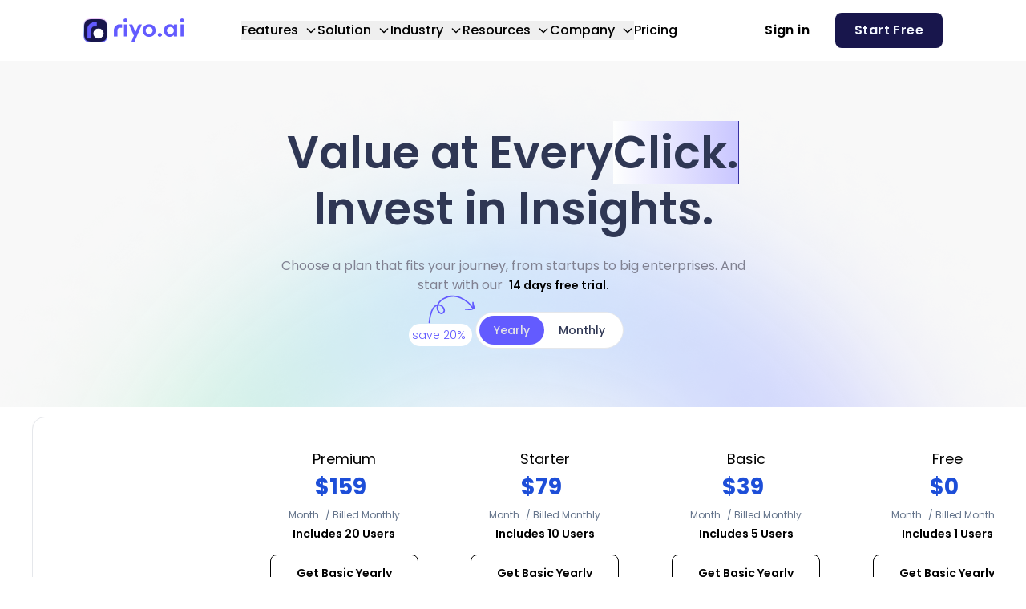

--- FILE ---
content_type: text/html; charset=utf-8
request_url: https://www.riyo.ai/pricing
body_size: 9190
content:
<!DOCTYPE html><html lang="en"><head><meta name="viewport" content="width=device-width"/><meta charSet="utf-8"/><link rel="canonical" href="https://www.riyo.ai//pricing"/><title>riyo.ai | Pricing</title><meta name="description" content="Start your free 3-day trial today and get to know what your visitors behavior, understand their identity and close deals instantly with riyo.ai."/><meta property="og:title" content="riyo.ai | Pricing"/><meta property="og:description" content="Start your free 3-day trial today and get to know what your visitors behavior, understand their identity and close deals instantly with riyo.ai."/><meta property="og:url" content="https://www.traek.io/"/><meta property="og:image" content="/image/pricing-plan.png"/><meta name="robots" content="index,follow"/><meta name="twitter:title" content="riyo.ai | Pricing"/><meta name="twitter:description" content="Start your free 3-day trial today and get to know what your visitors behavior, understand their identity and close deals instantly with riyo.ai."/><meta name="twitter:image" content="https://riyo-script.s3.amazonaws.com/cover-image.png"/><meta name="twitter:card" content="summary_large_image"/><link rel="icon" href="/image/riyo-icon.png" hrefLang="en"/><script>(function(w,d,s,l,i){w[l]=w[l]||[];w[l].push({'gtm.start':
				new Date().getTime(),event:'gtm.js'});var f=d.getElementsByTagName(s)[0],
				j=d.createElement(s),dl=l!='dataLayer'?'&l='+l:'';j.async=true;j.src=
				'https://www.googletagmanager.com/gtm.js?id='+i+dl;f.parentNode.insertBefore(j,f);
				})(window,document,'script','dataLayer','GTM-M3QM7XMV');</script><script>document.documentElement.setAttribute("lang", 'en');</script><script src="https://code.jquery.com/jquery-3.2.1.slim.min.js" integrity="sha384-KJ3o2DKtIkvYIK3UENzmM7KCkRr/rE9/Qpg6aAZGJwFDMVNA/GpGFF93hXpG5KkN" crossorigin="anonymous"></script><script type="text/javascript" id="zsiqchat">
                var $zoho = $zoho || {};
                $zoho.salesiq = $zoho.salesiq || {
                  widgetcode: "siqbf6ae7245d0ca0e2f32b163ff1246bf5b00ce2b2f3c6928f36b7efe5426f58d6",
                  values: {},
                  ready: function() {}
                };
                var d = document;
                var s = d.createElement("script");
                s.type = "text/javascript";
                s.id = "zsiqscript";
                s.defer = true;
                s.src = "https://salesiq.zohopublic.in/widget";
                var t = d.getElementsByTagName("script")[0];
                t.parentNode.insertBefore(s, t);
              </script><link rel="stylesheet" hrefLang="en" data-href="https://fonts.googleapis.com/css2?family=Inter:wght@300;400;500;600&amp;family=Poppins:wght@300;400;500;600;700&amp;display=swap" data-optimized-fonts="true"/><script type="application/ld+json">{"@context":"https://schema.org/","@type":"BreadcrumbList","name":"Traek | Pricing","description":"Start your free 3-day trial today and get to know what your visitors behavior, understand their identity and close deals instantly with Traek.","url":"https://www.traek.io/pricing","itemListElement":[{"@type":"ListItem","position":1,"name":"Home","item":"https://www.traek.io/"},{"@type":"ListItem","position":2,"name":"Pricing","item":"https://www.traek.io/pricing"}]}</script><meta name="next-head-count" content="21"/><link rel="preload" href="/_next/static/css/7c1956f5b65ca037853d.css" as="style"/><link rel="stylesheet" href="/_next/static/css/7c1956f5b65ca037853d.css" data-n-g=""/><link rel="preload" href="/_next/static/css/f1ab102b1c3f77542a0e.css" as="style"/><link rel="stylesheet" href="/_next/static/css/f1ab102b1c3f77542a0e.css" data-n-p=""/><noscript data-n-css=""></noscript><link rel="preload" href="/_next/static/chunks/webpack-4b408c257d9093db899f.js" as="script"/><link rel="preload" href="/_next/static/chunks/framework.602aaa49e9cf44108ea4.js" as="script"/><link rel="preload" href="/_next/static/chunks/commons.33e4a5a97a1169f76e0d.js" as="script"/><link rel="preload" href="/_next/static/chunks/main-bffe4a87beaa142d36bb.js" as="script"/><link rel="preload" href="/_next/static/chunks/adbc56f2289cc68d6adfa0ef742432303482873c.518f7d068345ba0d107b.js" as="script"/><link rel="preload" href="/_next/static/chunks/pages/_app-4ac945e85b2ddd8af0eb.js" as="script"/><link rel="preload" href="/_next/static/chunks/278a018f05016df7a261d582cd874aa9c339084f.1b3aed7f46a4646c9992.js" as="script"/><link rel="preload" href="/_next/static/chunks/595b919b3be24668ae7642176332c47bbb057b96.298c1becbd11832f974d.js" as="script"/><link rel="preload" href="/_next/static/chunks/23bc21fbc8e0260495a68daafbd2cda159aacdb6.2e186cc56f32f1a1820f.js" as="script"/><link rel="preload" href="/_next/static/chunks/357581bba8ad4e96c39eaae11f7d7ad59e71afb5.9c875ed0b4be93a0d3db.js" as="script"/><link rel="preload" href="/_next/static/chunks/pages/pricing-2e18b4b27da8eff62da9.js" as="script"/><style data-href="https://fonts.googleapis.com/css2?family=Inter:wght@300;400;500;600&family=Poppins:wght@300;400;500;600;700&display=swap">@font-face{font-family:'Inter';font-style:normal;font-weight:300;font-display:swap;src:url(https://fonts.gstatic.com/s/inter/v18/UcCO3FwrK3iLTeHuS_nVMrMxCp50SjIw2boKoduKmMEVuOKfMZs.woff) format('woff')}@font-face{font-family:'Inter';font-style:normal;font-weight:400;font-display:swap;src:url(https://fonts.gstatic.com/s/inter/v18/UcCO3FwrK3iLTeHuS_nVMrMxCp50SjIw2boKoduKmMEVuLyfMZs.woff) format('woff')}@font-face{font-family:'Inter';font-style:normal;font-weight:500;font-display:swap;src:url(https://fonts.gstatic.com/s/inter/v18/UcCO3FwrK3iLTeHuS_nVMrMxCp50SjIw2boKoduKmMEVuI6fMZs.woff) format('woff')}@font-face{font-family:'Inter';font-style:normal;font-weight:600;font-display:swap;src:url(https://fonts.gstatic.com/s/inter/v18/UcCO3FwrK3iLTeHuS_nVMrMxCp50SjIw2boKoduKmMEVuGKYMZs.woff) format('woff')}@font-face{font-family:'Poppins';font-style:normal;font-weight:300;font-display:swap;src:url(https://fonts.gstatic.com/s/poppins/v23/pxiByp8kv8JHgFVrLDz8V1g.woff) format('woff')}@font-face{font-family:'Poppins';font-style:normal;font-weight:400;font-display:swap;src:url(https://fonts.gstatic.com/s/poppins/v23/pxiEyp8kv8JHgFVrFJM.woff) format('woff')}@font-face{font-family:'Poppins';font-style:normal;font-weight:500;font-display:swap;src:url(https://fonts.gstatic.com/s/poppins/v23/pxiByp8kv8JHgFVrLGT9V1g.woff) format('woff')}@font-face{font-family:'Poppins';font-style:normal;font-weight:600;font-display:swap;src:url(https://fonts.gstatic.com/s/poppins/v23/pxiByp8kv8JHgFVrLEj6V1g.woff) format('woff')}@font-face{font-family:'Poppins';font-style:normal;font-weight:700;font-display:swap;src:url(https://fonts.gstatic.com/s/poppins/v23/pxiByp8kv8JHgFVrLCz7V1g.woff) format('woff')}@font-face{font-family:'Inter';font-style:normal;font-weight:300;font-display:swap;src:url(https://fonts.gstatic.com/s/inter/v18/UcC73FwrK3iLTeHuS_nVMrMxCp50SjIa2JL7W0Q5n-wU.woff2) format('woff2');unicode-range:U+0460-052F,U+1C80-1C8A,U+20B4,U+2DE0-2DFF,U+A640-A69F,U+FE2E-FE2F}@font-face{font-family:'Inter';font-style:normal;font-weight:300;font-display:swap;src:url(https://fonts.gstatic.com/s/inter/v18/UcC73FwrK3iLTeHuS_nVMrMxCp50SjIa0ZL7W0Q5n-wU.woff2) format('woff2');unicode-range:U+0301,U+0400-045F,U+0490-0491,U+04B0-04B1,U+2116}@font-face{font-family:'Inter';font-style:normal;font-weight:300;font-display:swap;src:url(https://fonts.gstatic.com/s/inter/v18/UcC73FwrK3iLTeHuS_nVMrMxCp50SjIa2ZL7W0Q5n-wU.woff2) format('woff2');unicode-range:U+1F00-1FFF}@font-face{font-family:'Inter';font-style:normal;font-weight:300;font-display:swap;src:url(https://fonts.gstatic.com/s/inter/v18/UcC73FwrK3iLTeHuS_nVMrMxCp50SjIa1pL7W0Q5n-wU.woff2) format('woff2');unicode-range:U+0370-0377,U+037A-037F,U+0384-038A,U+038C,U+038E-03A1,U+03A3-03FF}@font-face{font-family:'Inter';font-style:normal;font-weight:300;font-display:swap;src:url(https://fonts.gstatic.com/s/inter/v18/UcC73FwrK3iLTeHuS_nVMrMxCp50SjIa2pL7W0Q5n-wU.woff2) format('woff2');unicode-range:U+0102-0103,U+0110-0111,U+0128-0129,U+0168-0169,U+01A0-01A1,U+01AF-01B0,U+0300-0301,U+0303-0304,U+0308-0309,U+0323,U+0329,U+1EA0-1EF9,U+20AB}@font-face{font-family:'Inter';font-style:normal;font-weight:300;font-display:swap;src:url(https://fonts.gstatic.com/s/inter/v18/UcC73FwrK3iLTeHuS_nVMrMxCp50SjIa25L7W0Q5n-wU.woff2) format('woff2');unicode-range:U+0100-02BA,U+02BD-02C5,U+02C7-02CC,U+02CE-02D7,U+02DD-02FF,U+0304,U+0308,U+0329,U+1D00-1DBF,U+1E00-1E9F,U+1EF2-1EFF,U+2020,U+20A0-20AB,U+20AD-20C0,U+2113,U+2C60-2C7F,U+A720-A7FF}@font-face{font-family:'Inter';font-style:normal;font-weight:300;font-display:swap;src:url(https://fonts.gstatic.com/s/inter/v18/UcC73FwrK3iLTeHuS_nVMrMxCp50SjIa1ZL7W0Q5nw.woff2) format('woff2');unicode-range:U+0000-00FF,U+0131,U+0152-0153,U+02BB-02BC,U+02C6,U+02DA,U+02DC,U+0304,U+0308,U+0329,U+2000-206F,U+20AC,U+2122,U+2191,U+2193,U+2212,U+2215,U+FEFF,U+FFFD}@font-face{font-family:'Inter';font-style:normal;font-weight:400;font-display:swap;src:url(https://fonts.gstatic.com/s/inter/v18/UcC73FwrK3iLTeHuS_nVMrMxCp50SjIa2JL7W0Q5n-wU.woff2) format('woff2');unicode-range:U+0460-052F,U+1C80-1C8A,U+20B4,U+2DE0-2DFF,U+A640-A69F,U+FE2E-FE2F}@font-face{font-family:'Inter';font-style:normal;font-weight:400;font-display:swap;src:url(https://fonts.gstatic.com/s/inter/v18/UcC73FwrK3iLTeHuS_nVMrMxCp50SjIa0ZL7W0Q5n-wU.woff2) format('woff2');unicode-range:U+0301,U+0400-045F,U+0490-0491,U+04B0-04B1,U+2116}@font-face{font-family:'Inter';font-style:normal;font-weight:400;font-display:swap;src:url(https://fonts.gstatic.com/s/inter/v18/UcC73FwrK3iLTeHuS_nVMrMxCp50SjIa2ZL7W0Q5n-wU.woff2) format('woff2');unicode-range:U+1F00-1FFF}@font-face{font-family:'Inter';font-style:normal;font-weight:400;font-display:swap;src:url(https://fonts.gstatic.com/s/inter/v18/UcC73FwrK3iLTeHuS_nVMrMxCp50SjIa1pL7W0Q5n-wU.woff2) format('woff2');unicode-range:U+0370-0377,U+037A-037F,U+0384-038A,U+038C,U+038E-03A1,U+03A3-03FF}@font-face{font-family:'Inter';font-style:normal;font-weight:400;font-display:swap;src:url(https://fonts.gstatic.com/s/inter/v18/UcC73FwrK3iLTeHuS_nVMrMxCp50SjIa2pL7W0Q5n-wU.woff2) format('woff2');unicode-range:U+0102-0103,U+0110-0111,U+0128-0129,U+0168-0169,U+01A0-01A1,U+01AF-01B0,U+0300-0301,U+0303-0304,U+0308-0309,U+0323,U+0329,U+1EA0-1EF9,U+20AB}@font-face{font-family:'Inter';font-style:normal;font-weight:400;font-display:swap;src:url(https://fonts.gstatic.com/s/inter/v18/UcC73FwrK3iLTeHuS_nVMrMxCp50SjIa25L7W0Q5n-wU.woff2) format('woff2');unicode-range:U+0100-02BA,U+02BD-02C5,U+02C7-02CC,U+02CE-02D7,U+02DD-02FF,U+0304,U+0308,U+0329,U+1D00-1DBF,U+1E00-1E9F,U+1EF2-1EFF,U+2020,U+20A0-20AB,U+20AD-20C0,U+2113,U+2C60-2C7F,U+A720-A7FF}@font-face{font-family:'Inter';font-style:normal;font-weight:400;font-display:swap;src:url(https://fonts.gstatic.com/s/inter/v18/UcC73FwrK3iLTeHuS_nVMrMxCp50SjIa1ZL7W0Q5nw.woff2) format('woff2');unicode-range:U+0000-00FF,U+0131,U+0152-0153,U+02BB-02BC,U+02C6,U+02DA,U+02DC,U+0304,U+0308,U+0329,U+2000-206F,U+20AC,U+2122,U+2191,U+2193,U+2212,U+2215,U+FEFF,U+FFFD}@font-face{font-family:'Inter';font-style:normal;font-weight:500;font-display:swap;src:url(https://fonts.gstatic.com/s/inter/v18/UcC73FwrK3iLTeHuS_nVMrMxCp50SjIa2JL7W0Q5n-wU.woff2) format('woff2');unicode-range:U+0460-052F,U+1C80-1C8A,U+20B4,U+2DE0-2DFF,U+A640-A69F,U+FE2E-FE2F}@font-face{font-family:'Inter';font-style:normal;font-weight:500;font-display:swap;src:url(https://fonts.gstatic.com/s/inter/v18/UcC73FwrK3iLTeHuS_nVMrMxCp50SjIa0ZL7W0Q5n-wU.woff2) format('woff2');unicode-range:U+0301,U+0400-045F,U+0490-0491,U+04B0-04B1,U+2116}@font-face{font-family:'Inter';font-style:normal;font-weight:500;font-display:swap;src:url(https://fonts.gstatic.com/s/inter/v18/UcC73FwrK3iLTeHuS_nVMrMxCp50SjIa2ZL7W0Q5n-wU.woff2) format('woff2');unicode-range:U+1F00-1FFF}@font-face{font-family:'Inter';font-style:normal;font-weight:500;font-display:swap;src:url(https://fonts.gstatic.com/s/inter/v18/UcC73FwrK3iLTeHuS_nVMrMxCp50SjIa1pL7W0Q5n-wU.woff2) format('woff2');unicode-range:U+0370-0377,U+037A-037F,U+0384-038A,U+038C,U+038E-03A1,U+03A3-03FF}@font-face{font-family:'Inter';font-style:normal;font-weight:500;font-display:swap;src:url(https://fonts.gstatic.com/s/inter/v18/UcC73FwrK3iLTeHuS_nVMrMxCp50SjIa2pL7W0Q5n-wU.woff2) format('woff2');unicode-range:U+0102-0103,U+0110-0111,U+0128-0129,U+0168-0169,U+01A0-01A1,U+01AF-01B0,U+0300-0301,U+0303-0304,U+0308-0309,U+0323,U+0329,U+1EA0-1EF9,U+20AB}@font-face{font-family:'Inter';font-style:normal;font-weight:500;font-display:swap;src:url(https://fonts.gstatic.com/s/inter/v18/UcC73FwrK3iLTeHuS_nVMrMxCp50SjIa25L7W0Q5n-wU.woff2) format('woff2');unicode-range:U+0100-02BA,U+02BD-02C5,U+02C7-02CC,U+02CE-02D7,U+02DD-02FF,U+0304,U+0308,U+0329,U+1D00-1DBF,U+1E00-1E9F,U+1EF2-1EFF,U+2020,U+20A0-20AB,U+20AD-20C0,U+2113,U+2C60-2C7F,U+A720-A7FF}@font-face{font-family:'Inter';font-style:normal;font-weight:500;font-display:swap;src:url(https://fonts.gstatic.com/s/inter/v18/UcC73FwrK3iLTeHuS_nVMrMxCp50SjIa1ZL7W0Q5nw.woff2) format('woff2');unicode-range:U+0000-00FF,U+0131,U+0152-0153,U+02BB-02BC,U+02C6,U+02DA,U+02DC,U+0304,U+0308,U+0329,U+2000-206F,U+20AC,U+2122,U+2191,U+2193,U+2212,U+2215,U+FEFF,U+FFFD}@font-face{font-family:'Inter';font-style:normal;font-weight:600;font-display:swap;src:url(https://fonts.gstatic.com/s/inter/v18/UcC73FwrK3iLTeHuS_nVMrMxCp50SjIa2JL7W0Q5n-wU.woff2) format('woff2');unicode-range:U+0460-052F,U+1C80-1C8A,U+20B4,U+2DE0-2DFF,U+A640-A69F,U+FE2E-FE2F}@font-face{font-family:'Inter';font-style:normal;font-weight:600;font-display:swap;src:url(https://fonts.gstatic.com/s/inter/v18/UcC73FwrK3iLTeHuS_nVMrMxCp50SjIa0ZL7W0Q5n-wU.woff2) format('woff2');unicode-range:U+0301,U+0400-045F,U+0490-0491,U+04B0-04B1,U+2116}@font-face{font-family:'Inter';font-style:normal;font-weight:600;font-display:swap;src:url(https://fonts.gstatic.com/s/inter/v18/UcC73FwrK3iLTeHuS_nVMrMxCp50SjIa2ZL7W0Q5n-wU.woff2) format('woff2');unicode-range:U+1F00-1FFF}@font-face{font-family:'Inter';font-style:normal;font-weight:600;font-display:swap;src:url(https://fonts.gstatic.com/s/inter/v18/UcC73FwrK3iLTeHuS_nVMrMxCp50SjIa1pL7W0Q5n-wU.woff2) format('woff2');unicode-range:U+0370-0377,U+037A-037F,U+0384-038A,U+038C,U+038E-03A1,U+03A3-03FF}@font-face{font-family:'Inter';font-style:normal;font-weight:600;font-display:swap;src:url(https://fonts.gstatic.com/s/inter/v18/UcC73FwrK3iLTeHuS_nVMrMxCp50SjIa2pL7W0Q5n-wU.woff2) format('woff2');unicode-range:U+0102-0103,U+0110-0111,U+0128-0129,U+0168-0169,U+01A0-01A1,U+01AF-01B0,U+0300-0301,U+0303-0304,U+0308-0309,U+0323,U+0329,U+1EA0-1EF9,U+20AB}@font-face{font-family:'Inter';font-style:normal;font-weight:600;font-display:swap;src:url(https://fonts.gstatic.com/s/inter/v18/UcC73FwrK3iLTeHuS_nVMrMxCp50SjIa25L7W0Q5n-wU.woff2) format('woff2');unicode-range:U+0100-02BA,U+02BD-02C5,U+02C7-02CC,U+02CE-02D7,U+02DD-02FF,U+0304,U+0308,U+0329,U+1D00-1DBF,U+1E00-1E9F,U+1EF2-1EFF,U+2020,U+20A0-20AB,U+20AD-20C0,U+2113,U+2C60-2C7F,U+A720-A7FF}@font-face{font-family:'Inter';font-style:normal;font-weight:600;font-display:swap;src:url(https://fonts.gstatic.com/s/inter/v18/UcC73FwrK3iLTeHuS_nVMrMxCp50SjIa1ZL7W0Q5nw.woff2) format('woff2');unicode-range:U+0000-00FF,U+0131,U+0152-0153,U+02BB-02BC,U+02C6,U+02DA,U+02DC,U+0304,U+0308,U+0329,U+2000-206F,U+20AC,U+2122,U+2191,U+2193,U+2212,U+2215,U+FEFF,U+FFFD}@font-face{font-family:'Poppins';font-style:normal;font-weight:300;font-display:swap;src:url(https://fonts.gstatic.com/s/poppins/v23/pxiByp8kv8JHgFVrLDz8Z11lFd2JQEl8qw.woff2) format('woff2');unicode-range:U+0900-097F,U+1CD0-1CF9,U+200C-200D,U+20A8,U+20B9,U+20F0,U+25CC,U+A830-A839,U+A8E0-A8FF,U+11B00-11B09}@font-face{font-family:'Poppins';font-style:normal;font-weight:300;font-display:swap;src:url(https://fonts.gstatic.com/s/poppins/v23/pxiByp8kv8JHgFVrLDz8Z1JlFd2JQEl8qw.woff2) format('woff2');unicode-range:U+0100-02BA,U+02BD-02C5,U+02C7-02CC,U+02CE-02D7,U+02DD-02FF,U+0304,U+0308,U+0329,U+1D00-1DBF,U+1E00-1E9F,U+1EF2-1EFF,U+2020,U+20A0-20AB,U+20AD-20C0,U+2113,U+2C60-2C7F,U+A720-A7FF}@font-face{font-family:'Poppins';font-style:normal;font-weight:300;font-display:swap;src:url(https://fonts.gstatic.com/s/poppins/v23/pxiByp8kv8JHgFVrLDz8Z1xlFd2JQEk.woff2) format('woff2');unicode-range:U+0000-00FF,U+0131,U+0152-0153,U+02BB-02BC,U+02C6,U+02DA,U+02DC,U+0304,U+0308,U+0329,U+2000-206F,U+20AC,U+2122,U+2191,U+2193,U+2212,U+2215,U+FEFF,U+FFFD}@font-face{font-family:'Poppins';font-style:normal;font-weight:400;font-display:swap;src:url(https://fonts.gstatic.com/s/poppins/v23/pxiEyp8kv8JHgFVrJJbecnFHGPezSQ.woff2) format('woff2');unicode-range:U+0900-097F,U+1CD0-1CF9,U+200C-200D,U+20A8,U+20B9,U+20F0,U+25CC,U+A830-A839,U+A8E0-A8FF,U+11B00-11B09}@font-face{font-family:'Poppins';font-style:normal;font-weight:400;font-display:swap;src:url(https://fonts.gstatic.com/s/poppins/v23/pxiEyp8kv8JHgFVrJJnecnFHGPezSQ.woff2) format('woff2');unicode-range:U+0100-02BA,U+02BD-02C5,U+02C7-02CC,U+02CE-02D7,U+02DD-02FF,U+0304,U+0308,U+0329,U+1D00-1DBF,U+1E00-1E9F,U+1EF2-1EFF,U+2020,U+20A0-20AB,U+20AD-20C0,U+2113,U+2C60-2C7F,U+A720-A7FF}@font-face{font-family:'Poppins';font-style:normal;font-weight:400;font-display:swap;src:url(https://fonts.gstatic.com/s/poppins/v23/pxiEyp8kv8JHgFVrJJfecnFHGPc.woff2) format('woff2');unicode-range:U+0000-00FF,U+0131,U+0152-0153,U+02BB-02BC,U+02C6,U+02DA,U+02DC,U+0304,U+0308,U+0329,U+2000-206F,U+20AC,U+2122,U+2191,U+2193,U+2212,U+2215,U+FEFF,U+FFFD}@font-face{font-family:'Poppins';font-style:normal;font-weight:500;font-display:swap;src:url(https://fonts.gstatic.com/s/poppins/v23/pxiByp8kv8JHgFVrLGT9Z11lFd2JQEl8qw.woff2) format('woff2');unicode-range:U+0900-097F,U+1CD0-1CF9,U+200C-200D,U+20A8,U+20B9,U+20F0,U+25CC,U+A830-A839,U+A8E0-A8FF,U+11B00-11B09}@font-face{font-family:'Poppins';font-style:normal;font-weight:500;font-display:swap;src:url(https://fonts.gstatic.com/s/poppins/v23/pxiByp8kv8JHgFVrLGT9Z1JlFd2JQEl8qw.woff2) format('woff2');unicode-range:U+0100-02BA,U+02BD-02C5,U+02C7-02CC,U+02CE-02D7,U+02DD-02FF,U+0304,U+0308,U+0329,U+1D00-1DBF,U+1E00-1E9F,U+1EF2-1EFF,U+2020,U+20A0-20AB,U+20AD-20C0,U+2113,U+2C60-2C7F,U+A720-A7FF}@font-face{font-family:'Poppins';font-style:normal;font-weight:500;font-display:swap;src:url(https://fonts.gstatic.com/s/poppins/v23/pxiByp8kv8JHgFVrLGT9Z1xlFd2JQEk.woff2) format('woff2');unicode-range:U+0000-00FF,U+0131,U+0152-0153,U+02BB-02BC,U+02C6,U+02DA,U+02DC,U+0304,U+0308,U+0329,U+2000-206F,U+20AC,U+2122,U+2191,U+2193,U+2212,U+2215,U+FEFF,U+FFFD}@font-face{font-family:'Poppins';font-style:normal;font-weight:600;font-display:swap;src:url(https://fonts.gstatic.com/s/poppins/v23/pxiByp8kv8JHgFVrLEj6Z11lFd2JQEl8qw.woff2) format('woff2');unicode-range:U+0900-097F,U+1CD0-1CF9,U+200C-200D,U+20A8,U+20B9,U+20F0,U+25CC,U+A830-A839,U+A8E0-A8FF,U+11B00-11B09}@font-face{font-family:'Poppins';font-style:normal;font-weight:600;font-display:swap;src:url(https://fonts.gstatic.com/s/poppins/v23/pxiByp8kv8JHgFVrLEj6Z1JlFd2JQEl8qw.woff2) format('woff2');unicode-range:U+0100-02BA,U+02BD-02C5,U+02C7-02CC,U+02CE-02D7,U+02DD-02FF,U+0304,U+0308,U+0329,U+1D00-1DBF,U+1E00-1E9F,U+1EF2-1EFF,U+2020,U+20A0-20AB,U+20AD-20C0,U+2113,U+2C60-2C7F,U+A720-A7FF}@font-face{font-family:'Poppins';font-style:normal;font-weight:600;font-display:swap;src:url(https://fonts.gstatic.com/s/poppins/v23/pxiByp8kv8JHgFVrLEj6Z1xlFd2JQEk.woff2) format('woff2');unicode-range:U+0000-00FF,U+0131,U+0152-0153,U+02BB-02BC,U+02C6,U+02DA,U+02DC,U+0304,U+0308,U+0329,U+2000-206F,U+20AC,U+2122,U+2191,U+2193,U+2212,U+2215,U+FEFF,U+FFFD}@font-face{font-family:'Poppins';font-style:normal;font-weight:700;font-display:swap;src:url(https://fonts.gstatic.com/s/poppins/v23/pxiByp8kv8JHgFVrLCz7Z11lFd2JQEl8qw.woff2) format('woff2');unicode-range:U+0900-097F,U+1CD0-1CF9,U+200C-200D,U+20A8,U+20B9,U+20F0,U+25CC,U+A830-A839,U+A8E0-A8FF,U+11B00-11B09}@font-face{font-family:'Poppins';font-style:normal;font-weight:700;font-display:swap;src:url(https://fonts.gstatic.com/s/poppins/v23/pxiByp8kv8JHgFVrLCz7Z1JlFd2JQEl8qw.woff2) format('woff2');unicode-range:U+0100-02BA,U+02BD-02C5,U+02C7-02CC,U+02CE-02D7,U+02DD-02FF,U+0304,U+0308,U+0329,U+1D00-1DBF,U+1E00-1E9F,U+1EF2-1EFF,U+2020,U+20A0-20AB,U+20AD-20C0,U+2113,U+2C60-2C7F,U+A720-A7FF}@font-face{font-family:'Poppins';font-style:normal;font-weight:700;font-display:swap;src:url(https://fonts.gstatic.com/s/poppins/v23/pxiByp8kv8JHgFVrLCz7Z1xlFd2JQEk.woff2) format('woff2');unicode-range:U+0000-00FF,U+0131,U+0152-0153,U+02BB-02BC,U+02C6,U+02DA,U+02DC,U+0304,U+0308,U+0329,U+2000-206F,U+20AC,U+2122,U+2191,U+2193,U+2212,U+2215,U+FEFF,U+FFFD}</style></head><body><div id="__next"><div class="text-dark pricingbg"><noscript><iframe src="https://www.googletagmanager.com/ns.html?id=GTM-M3QM7XMV"
              height="0" width="0" style="display:none;visibility:hidden"></iframe></noscript><div class="left-0 top-0 w-full bg-[#ffffff] sticky z-60 navbar"><div class="mx-auto px-4 md:px-10 lg:px-12 2xl:px-20 max-w-screen-2xl"><div class="flex justify-between items-center xl:py-2 py-3.5 2xl:space-x-10 space-x-6 font-normal text-lg lg:px-14"><div class="2xl:w-36 w-32"><a href="/"><a><img src="/image/brand-&amp;-logo.png" alt="riyo.ai Main Logo"/></a></a></div><div class="xl:flex hidden items-center gap-x-6"><div class="xl:flex hidden items-center gap-x-6"><div class="relative"><button class="text-[#010101] text-base font-medium flex items-center hover:text-gray-600 focus:outline-none">Features<svg class="ml-2 w-4 h-4 transform transition-transform duration-200 " xmlns="http://www.w3.org/2000/svg" fill="none" viewBox="0 0 24 24" stroke="currentColor"><path stroke-linecap="round" stroke-linejoin="round" stroke-width="2" d="M19 9l-7 7-7-7"></path></svg></button></div></div><div class="relative "><button class="text-[#010101] text-base font-medium flex items-center hover:text-gray-600 focus:outline-none">Solution<svg class="ml-2 w-4 h-4 transform transition-transform duration-200 group-hover:rotate-180" xmlns="http://www.w3.org/2000/svg" fill="none" viewBox="0 0 24 24" stroke="currentColor"><path stroke-linecap="round" stroke-linejoin="round" stroke-width="2" d="M19 9l-7 7-7-7"></path></svg></button></div><div class="relative"><button class="text-[#010101] text-base font-medium flex items-center hover:text-gray-600 focus:outline-none">Industry<svg class="ml-2 w-4 h-4 transform transition-transform duration-200 group-hover:rotate-180" xmlns="http://www.w3.org/2000/svg" fill="none" viewBox="0 0 24 24" stroke="currentColor"><path stroke-linecap="round" stroke-linejoin="round" stroke-width="2" d="M19 9l-7 7-7-7"></path></svg></button></div><div class="relative"><button class="text-[#010101] text-base font-medium flex items-center hover:text-gray-600 focus:outline-none">Resources<svg class="ml-2 w-4 h-4 transform transition-transform duration-200 group-hover:rotate-180" xmlns="http://www.w3.org/2000/svg" fill="none" viewBox="0 0 24 24" stroke="currentColor"><path stroke-linecap="round" stroke-linejoin="round" stroke-width="2" d="M19 9l-7 7-7-7"></path></svg></button></div><div class="relative"><button class="text-[#010101] text-base font-medium flex items-center hover:text-gray-600 focus:outline-none">Company<svg class="ml-2 w-4 h-4 transform transition-transform duration-200 group-hover:rotate-180" xmlns="http://www.w3.org/2000/svg" fill="none" viewBox="0 0 24 24" stroke="currentColor"><path stroke-linecap="round" stroke-linejoin="round" stroke-width="2" d="M19 9l-7 7-7-7"></path></svg></button></div><div><h3 class="text-[#010101] text-base font-medium flex items-center hover:text-gray-600 focus:outline-none"><a href="/pricing">Pricing</a></h3></div></div><div class="-mr-2 -my-2 xl:hidden"><button type="button" class="rounded-md py-2 inline-flex items-center justify-center focus:outline-none" aria-expanded="false"><span class="sr-only">Open menu</span><svg class="h-6 w-6" xmlns="http://www.w3.org/2000/svg" fill="none" viewBox="0 0 24 24" stroke="currentColor" aria-hidden="true"><path stroke-linecap="round" stroke-linejoin="round" stroke-width="2" d="M4 6h16M4 12h16M4 18h16"></path></svg></button></div><div class="hidden xl:flex items-center"><div class="hidden xl:flex items-center space-x-2 2xl:py-2 py-2 2xl:pl-8 pl-4"><a href="https://app.riyo.ai" class="bg-[#FFFFFF] rounded-[100px] whitespace-nowrap py-2.5 px-6 cursor-pointer"><div class="text-[#000000] tracking-wide text-base font-semibold">Sign in</div></a><div class="bg-[#18164C] rounded-[8px] whitespace-nowrap py-2.5 px-6 cursor-pointer"><a href="https://app.riyo.ai/signup" class="flex items-center gap-x-2 text-[#F3F7FF] tracking-wide text-base font-semibold">Start Free</a></div></div></div></div></div><div class="absolute z-50 top-0 inset-x-0 p-2 transition transform origin-top-right xl:hidden hidden"><div class="shadow-lg ring-1 ring-black ring-opacity-5 bg-white divide-y-2 divide-gray-50"><div class="pt-5 pb-6 px-5"><div class="flex items-center justify-center relative"><div class="mb-2"><a href="/"><img class="h-6 w-auto" src="/image/brand-&amp;-logo.png" alt="riyo"/></a></div><div class="absolute right-0"><button type="button" class="bg-white rounded-md p-2 inline-flex items-center justify-center text-gray-400 hover:text-gray-500 hover:bg-gray-100 focus:outline-none focus:ring-2 focus:ring-inset focus:ring-indigo-500"><span class="sr-only">Close menu</span><svg class="h-6 w-6" xmlns="http://www.w3.org/2000/svg" fill="none" viewBox="0 0 24 24" stroke="currentColor" aria-hidden="true"><path stroke-linecap="round" stroke-linejoin="round" stroke-width="2" d="M6 18L18 6M6 6l12 12"></path></svg></button></div></div><div class="mt-6"><nav class="flex flex-col items-center"><ul><li><a href="/product">Feature</a></li><li><a href="#">Solution</a></li><li><a href="#">Industry</a></li><li><a href="/blog">Resources</a></li><li><a href="/team">Career</a></li><li><a href="/pricing">Pricing</a></li></ul></nav></div></div><div class="py-6 px-5 space-y-6"><div><a target="_blank" href="https://app.riyo.ai/signup"><a class="bg-[#635BFF] rounded-xl text-white text-center py-3 block">Start Free</a></a><p class="mt-6 text-center text-base font-medium text-gray-500">Existing customer?<a href="https://app.riyo.ai/"><a class="text-[#635BFF] ml-2">Sign in </a></a></p></div></div></div></div></div><div class=""><div class="flex justify-center items-center w-screen headerbackground"><div class="flex flex-col justify-center items-center lg:gap-5 gap-3 md:max-w-[74rem] xl:max-w-[84rem] lg:max-w-[74rem] lg:pt-20 md:px-8 md:pt-10 pt-3 p-5"><h1 class="font-semibold text-2.5xl text-center leading-snug md:text-4.5xl xl:text-5.5xl lg:leading-tight lg:pb-6 ">Value at Every<span class="bg-gradient-to-l from-[#C9C6FF] to-[#FEFFFE] px-r border-r border-r-indigo-800">Click.</span><br/>Invest in Insights.</h1><p class="text-base text-center text-metro-white ">Choose a plan that fits your journey, from startups to big enterprises. And <br/>start with our<a class="font-semibold text-sm text-black ml-2" href="https://app.riyo.ai/signup">14 days free trial.</a></p><div class="flex justify-center items-center "><div class=" flex flex-col rounded-full mb-14"><img src="/image/Vector-46.svg" alt="vector" class="pl-8 h-9"/><span class="font-light text-sm ml-2 mr-1 bg-white p-1 rounded-full text-[#635BFF]">save 20%</span></div><label class="themeSwitcherTwo shadow-card relative inline-flex cursor-pointer select-none items-center justify-center rounded-full border mb-8 bg-white p-1"><input type="checkbox" class="sr-only" checked=""/><span class="flex items-center space-x-[6px] rounded-full py-2 px-[18px] text-sm font-medium bg-[#635BFF] text-[#E4E4E7]">Yearly</span><span class="flex items-center space-x-[6px] rounded-full py-2 px-[18px] text-sm font-medium text-body-color">Monthly</span></label></div></div></div><section class="text-gray-600 body-font mx-auto font-semibold overflow-auto bg-white py-3"><div class="mx-auto px-5 md:px-10 w-full lg:max-w-screen-4xl lg:min-w-700 relative"><div><div class="overflow-x-auto "><div class="w-[1280px] mx-auto border rounded-2xl py-3 px-3 shadow-md bg-white"><div class="flex justify-around items-center"><div class="invisible"><div class=""><div class="bg-white text-black px-[13px] py-[26px] rounded-xl flex items-center justify-center"><div class="flex flex-col justify-center items-center gap-2"><div class="text-lg font-normal text-center text-black">Gp Yearly</div><div class="font-bold text-[28px] mr-2 text-blue-700">$60</div><div class="flex items-center mt-1.5 mb-px "><div class="text-slate-500 text-xs font-normal mr-2 ">Month</div><div class="text-slate-500 text-xs font-normal ">/ Billed Monthly</div></div><div class="text-sm font-semibold py-1 text-black">Includes 50 Users</div><a class="border border-black text-black font-semibold text-sm px-8 py-3 inline-block rounded-lg mt-3 " target="_blank" href="https://app.riyo.ai/signup">Get Basic Yearly</a></div></div></div></div><div class=""><div class="bg-white text-black px-[13px] py-[26px] rounded-xl flex items-center justify-center"><div class="flex flex-col justify-center items-center gap-2"><div class="text-lg font-normal text-center text-black">Premium </div><div class="font-bold text-[28px] mr-2 text-blue-700">$159</div><div class="flex items-center mt-1.5 mb-px "><div class="text-slate-500 text-xs font-normal mr-2 ">Month</div><div class="text-slate-500 text-xs font-normal ">/ Billed Monthly</div></div><div class="text-sm font-semibold py-1 text-black">Includes 20 Users</div><a class="border border-black text-black font-semibold text-sm px-8 py-3 inline-block rounded-lg mt-3 " target="_blank" href="https://app.riyo.ai/signup">Get Basic Yearly</a></div></div></div><div class=""><div class="bg-white text-black px-[13px] py-[26px] rounded-xl flex items-center justify-center"><div class="flex flex-col justify-center items-center gap-2"><div class="text-lg font-normal text-center text-black">Starter </div><div class="font-bold text-[28px] mr-2 text-blue-700">$79</div><div class="flex items-center mt-1.5 mb-px "><div class="text-slate-500 text-xs font-normal mr-2 ">Month</div><div class="text-slate-500 text-xs font-normal ">/ Billed Monthly</div></div><div class="text-sm font-semibold py-1 text-black">Includes 10 Users</div><a class="border border-black text-black font-semibold text-sm px-8 py-3 inline-block rounded-lg mt-3 " target="_blank" href="https://app.riyo.ai/signup">Get Basic Yearly</a></div></div></div><div class=""><div class="bg-white text-black px-[13px] py-[26px] rounded-xl flex items-center justify-center"><div class="flex flex-col justify-center items-center gap-2"><div class="text-lg font-normal text-center text-black">Basic </div><div class="font-bold text-[28px] mr-2 text-blue-700">$39</div><div class="flex items-center mt-1.5 mb-px "><div class="text-slate-500 text-xs font-normal mr-2 ">Month</div><div class="text-slate-500 text-xs font-normal ">/ Billed Monthly</div></div><div class="text-sm font-semibold py-1 text-black">Includes 5 Users</div><a class="border border-black text-black font-semibold text-sm px-8 py-3 inline-block rounded-lg mt-3 " target="_blank" href="https://app.riyo.ai/signup">Get Basic Yearly</a></div></div></div><div class=""><div class="bg-white text-black px-[13px] py-[26px] rounded-xl flex items-center justify-center"><div class="flex flex-col justify-center items-center gap-2"><div class="text-lg font-normal text-center text-black">Free </div><div class="font-bold text-[28px] mr-2 text-blue-700">$0</div><div class="flex items-center mt-1.5 mb-px "><div class="text-slate-500 text-xs font-normal mr-2 ">Month</div><div class="text-slate-500 text-xs font-normal ">/ Billed Monthly</div></div><div class="text-sm font-semibold py-1 text-black">Includes 1 Users</div><a class="border border-black text-black font-semibold text-sm px-8 py-3 inline-block rounded-lg mt-3 " target="_blank" href="https://app.riyo.ai/signup">Get Basic Yearly</a></div></div></div></div><div class="bg-light-white1 py-3 ml-3 rounded-md px-2"><h1>Features</h1></div><div class="flex border-b border-[#E4E4E4]"><div class="titleColumn p-2"><p class="p-[13px] text-sm font-normal text-[#3D4144]  h-[67px]">Session Recordings</p></div><div class="valueColumn"><div><div class="p-2 text-center"><p class="p-[13px] text-sm font-normal text-[#3D4144] flex items-center justify-center h-[67px]">50000 / Month</p></div></div></div><div class="valueColumn"><div><div class="p-2 text-center"><p class="p-[13px] text-sm font-normal text-[#3D4144] flex items-center justify-center h-[67px]">15000 / Month</p></div></div></div><div class="valueColumn"><div><div class="p-2 text-center"><p class="p-[13px] text-sm font-normal text-[#3D4144] flex items-center justify-center h-[67px]">5000 / Month</p></div></div></div><div class="valueColumn"><div><div class="p-2 text-center"><p class="p-[13px] text-sm font-normal text-[#3D4144] flex items-center justify-center h-[67px]">500 / Month</p></div></div></div></div><div class="flex border-b border-[#E4E4E4]"><div class="titleColumn p-2"><p class="p-[13px] text-sm font-normal text-[#3D4144]  h-[67px]">Session Replay</p></div><div class="valueColumn"><div><div class="p-2 text-center"><div class="flex items-center justify-center"><img src="/image/Yes.png" alt="Yes" class="p-[13px]  items-center  min-h-7"/></div></div></div></div><div class="valueColumn"><div><div class="p-2 text-center"><div class="flex items-center justify-center"><img src="/image/Yes.png" alt="Yes" class="p-[13px]  items-center  min-h-7"/></div></div></div></div><div class="valueColumn"><div><div class="p-2 text-center"><div class="flex items-center justify-center"><img src="/image/Yes.png" alt="Yes" class="p-[13px]  items-center  min-h-7"/></div></div></div></div><div class="valueColumn"><div><div class="p-2 text-center"><div class="flex items-center justify-center"><img src="/image/Yes.png" alt="Yes" class="p-[13px]  items-center  min-h-7"/></div></div></div></div></div><div class="flex border-b border-[#E4E4E4]"><div class="titleColumn p-2"><p class="p-[13px] text-sm font-normal text-[#3D4144]  h-[67px]">Data Retention</p></div><div class="valueColumn"><div><div class="p-2 text-center"><p class="p-[13px] text-sm font-normal text-[#3D4144] flex items-center justify-center h-[67px]">12 / Month</p></div></div></div><div class="valueColumn"><div><div class="p-2 text-center"><p class="p-[13px] text-sm font-normal text-[#3D4144] flex items-center justify-center h-[67px]">6 / Month</p></div></div></div><div class="valueColumn"><div><div class="p-2 text-center"><p class="p-[13px] text-sm font-normal text-[#3D4144] flex items-center justify-center h-[67px]">3 / Month</p></div></div></div><div class="valueColumn"><div><div class="p-2 text-center"><p class="p-[13px] text-sm font-normal text-[#3D4144] flex items-center justify-center h-[67px]">1 / Month</p></div></div></div></div><div class="flex border-b border-[#E4E4E4]"><div class="titleColumn p-2"><p class="p-[13px] text-sm font-normal text-[#3D4144]  h-[67px]">Heatmaps &amp; Clickmaps</p></div><div class="valueColumn"><div><div class="p-2 text-center"><p class="p-[13px] text-sm font-normal text-[#3D4144] flex items-center justify-center h-[67px]">Unlimited</p></div></div></div><div class="valueColumn"><div><div class="p-2 text-center"><p class="p-[13px] text-sm font-normal text-[#3D4144] flex items-center justify-center h-[67px]">20</p></div></div></div><div class="valueColumn"><div><div class="p-2 text-center"><p class="p-[13px] text-sm font-normal text-[#3D4144] flex items-center justify-center h-[67px]">5</p></div></div></div><div class="valueColumn"><div><div class="p-2 text-center"><p class="p-[13px] text-sm font-normal text-[#3D4144] flex items-center justify-center h-[67px]">2</p></div></div></div></div><div class="flex border-b border-[#E4E4E4]"><div class="titleColumn p-2"><p class="p-[13px] text-sm font-normal text-[#3D4144]  h-[67px]">Dashboard Insights</p></div><div class="valueColumn"><div><div class="p-2 text-center"><div class="flex items-center justify-center"><img src="/image/Yes.png" alt="Yes" class="p-[13px]  items-center  min-h-7"/></div></div></div></div><div class="valueColumn"><div><div class="p-2 text-center"><div class="flex items-center justify-center"><img src="/image/Yes.png" alt="Yes" class="p-[13px]  items-center  min-h-7"/></div></div></div></div><div class="valueColumn"><div><div class="p-2 text-center"><div class="flex items-center justify-center"><img src="/image/Yes.png" alt="Yes" class="p-[13px]  items-center  min-h-7"/></div></div></div></div><div class="valueColumn"><div><div class="p-2 text-center"><div class="flex items-center justify-center"><img src="/image/Yes.png" alt="Yes" class="p-[13px]  items-center  min-h-7"/></div></div></div></div></div><div class="flex border-b border-[#E4E4E4]"><div class="titleColumn p-2"><p class="p-[13px] text-sm font-normal text-[#3D4144]  h-[67px]">Filter and segment data</p></div><div class="valueColumn"><div><div class="p-2 text-center"><div class="flex items-center justify-center"><img src="/image/Yes.png" alt="Yes" class="p-[13px]  items-center  min-h-7"/></div></div></div></div><div class="valueColumn"><div><div class="p-2 text-center"><div class="flex items-center justify-center"><img src="/image/Yes.png" alt="Yes" class="p-[13px]  items-center  min-h-7"/></div></div></div></div><div class="valueColumn"><div><div class="p-2 text-center"><div class="flex items-center justify-center"><img src="/image/Yes.png" alt="Yes" class="p-[13px]  items-center  min-h-7"/></div></div></div></div><div class="valueColumn"><div><div class="p-2 text-center"><div class="flex items-center justify-center"><img src="/image/Yes.png" alt="Yes" class="p-[13px]  items-center  min-h-7"/></div></div></div></div></div><div class="flex border-b border-[#E4E4E4]"><div class="titleColumn p-2"><p class="p-[13px] text-sm font-normal text-[#3D4144]  h-[67px]">Triggers</p></div><div class="valueColumn"><div><div class="p-2 text-center"><p class="p-[13px] text-sm font-normal text-[#3D4144] flex items-center justify-center h-[67px]">20</p></div></div></div><div class="valueColumn"><div><div class="p-2 text-center"><p class="p-[13px] text-sm font-normal text-[#3D4144] flex items-center justify-center h-[67px]">10</p></div></div></div><div class="valueColumn"><div><div class="p-2 text-center"><p class="p-[13px] text-sm font-normal text-[#3D4144] flex items-center justify-center h-[67px]">5</p></div></div></div><div class="valueColumn"><div><div class="p-2 text-center"><p class="p-[13px] text-sm font-normal text-[#3D4144] flex items-center justify-center h-[67px]">1</p></div></div></div></div><div class="flex border-b border-[#E4E4E4]"><div class="titleColumn p-2"><p class="p-[13px] text-sm font-normal text-[#3D4144]  h-[67px]">Chat Web Pages</p></div><div class="valueColumn"><div><div class="p-2 text-center"><p class="p-[13px] text-sm font-normal text-[#3D4144] flex items-center justify-center h-[67px]">2000</p></div></div></div><div class="valueColumn"><div><div class="p-2 text-center"><div class="flex items-center justify-center"><img src="/image/No.png" alt="Yes" class="p-[13px]  items-center  min-h-7"/></div></div></div></div><div class="valueColumn"><div><div class="p-2 text-center"><div class="flex items-center justify-center"><img src="/image/No.png" alt="Yes" class="p-[13px]  items-center  min-h-7"/></div></div></div></div><div class="valueColumn"><div><div class="p-2 text-center"><div class="flex items-center justify-center"><img src="/image/No.png" alt="Yes" class="p-[13px]  items-center  min-h-7"/></div></div></div></div></div><div class="flex border-b border-[#E4E4E4]"><div class="titleColumn p-2"><p class="p-[13px] text-sm font-normal text-[#3D4144]  h-[67px]">Initiate real-Time Chat With Visitors</p></div><div class="valueColumn"><div><div class="p-2 text-center"><div class="flex items-center justify-center"><img src="/image/Yes.png" alt="Yes" class="p-[13px]  items-center  min-h-7"/></div></div></div></div><div class="valueColumn"><div><div class="p-2 text-center"><div class="flex items-center justify-center"><img src="/image/Yes.png" alt="Yes" class="p-[13px]  items-center  min-h-7"/></div></div></div></div><div class="valueColumn"><div><div class="p-2 text-center"><div class="flex items-center justify-center"><img src="/image/Yes.png" alt="Yes" class="p-[13px]  items-center  min-h-7"/></div></div></div></div><div class="valueColumn"><div><div class="p-2 text-center"><div class="flex items-center justify-center"><img src="/image/No.png" alt="Yes" class="p-[13px]  items-center  min-h-7"/></div></div></div></div></div><div class="flex border-b border-[#E4E4E4]"><div class="titleColumn p-2"><p class="p-[13px] text-sm font-normal text-[#3D4144]  h-[67px]">AI Chat-bot</p></div><div class="valueColumn"><div><div class="p-2 text-center"><div class="flex items-center justify-center"><img src="/image/Yes.png" alt="Yes" class="p-[13px]  items-center  min-h-7"/></div></div></div></div><div class="valueColumn"><div><div class="p-2 text-center"><div class="flex items-center justify-center"><img src="/image/No.png" alt="Yes" class="p-[13px]  items-center  min-h-7"/></div></div></div></div><div class="valueColumn"><div><div class="p-2 text-center"><div class="flex items-center justify-center"><img src="/image/No.png" alt="Yes" class="p-[13px]  items-center  min-h-7"/></div></div></div></div><div class="valueColumn"><div><div class="p-2 text-center"><div class="flex items-center justify-center"><img src="/image/No.png" alt="Yes" class="p-[13px]  items-center  min-h-7"/></div></div></div></div></div><div class="flex border-b border-[#E4E4E4]"><div class="titleColumn p-2"><p class="p-[13px] text-sm font-normal text-[#3D4144]  h-[67px]">Auto Capture Form</p></div><div class="valueColumn"><div><div class="p-2 text-center"><p class="p-[13px] text-sm font-normal text-[#3D4144] flex items-center justify-center h-[67px]">50000 / Month</p></div></div></div><div class="valueColumn"><div><div class="p-2 text-center"><p class="p-[13px] text-sm font-normal text-[#3D4144] flex items-center justify-center h-[67px]">15000 / Month</p></div></div></div><div class="valueColumn"><div><div class="p-2 text-center"><p class="p-[13px] text-sm font-normal text-[#3D4144] flex items-center justify-center h-[67px]">5000 / Month</p></div></div></div><div class="valueColumn"><div><div class="p-2 text-center"><p class="p-[13px] text-sm font-normal text-[#3D4144] flex items-center justify-center h-[67px]">500 / Month</p></div></div></div></div><div class="flex border-b border-[#E4E4E4]"><div class="titleColumn p-2"><p class="p-[13px] text-sm font-normal text-[#3D4144]  h-[67px]">Visitors Activity on the Website</p></div><div class="valueColumn"><div><div class="p-2 text-center"><div class="flex items-center justify-center"><img src="/image/Yes.png" alt="Yes" class="p-[13px]  items-center  min-h-7"/></div></div></div></div><div class="valueColumn"><div><div class="p-2 text-center"><div class="flex items-center justify-center"><img src="/image/Yes.png" alt="Yes" class="p-[13px]  items-center  min-h-7"/></div></div></div></div><div class="valueColumn"><div><div class="p-2 text-center"><div class="flex items-center justify-center"><img src="/image/Yes.png" alt="Yes" class="p-[13px]  items-center  min-h-7"/></div></div></div></div><div class="valueColumn"><div><div class="p-2 text-center"><div class="flex items-center justify-center"><img src="/image/Yes.png" alt="Yes" class="p-[13px]  items-center  min-h-7"/></div></div></div></div></div><div class="flex border-b border-[#E4E4E4]"><div class="titleColumn p-2"><p class="p-[13px] text-sm font-normal text-[#3D4144]  h-[67px]">Website Profiling</p></div><div class="valueColumn"><div><div class="p-2 text-center"><div class="flex items-center justify-center"><img src="/image/Yes.png" alt="Yes" class="p-[13px]  items-center  min-h-7"/></div></div></div></div><div class="valueColumn"><div><div class="p-2 text-center"><div class="flex items-center justify-center"><img src="/image/Yes.png" alt="Yes" class="p-[13px]  items-center  min-h-7"/></div></div></div></div><div class="valueColumn"><div><div class="p-2 text-center"><div class="flex items-center justify-center"><img src="/image/Yes.png" alt="Yes" class="p-[13px]  items-center  min-h-7"/></div></div></div></div><div class="valueColumn"><div><div class="p-2 text-center"><div class="flex items-center justify-center"><img src="/image/Yes.png" alt="Yes" class="p-[13px]  items-center  min-h-7"/></div></div></div></div></div><div class="flex border-b border-[#E4E4E4]"><div class="titleColumn p-2"><p class="p-[13px] text-sm font-normal text-[#3D4144]  h-[67px]">Traffic Source</p></div><div class="valueColumn"><div><div class="p-2 text-center"><div class="flex items-center justify-center"><img src="/image/Yes.png" alt="Yes" class="p-[13px]  items-center  min-h-7"/></div></div></div></div><div class="valueColumn"><div><div class="p-2 text-center"><div class="flex items-center justify-center"><img src="/image/Yes.png" alt="Yes" class="p-[13px]  items-center  min-h-7"/></div></div></div></div><div class="valueColumn"><div><div class="p-2 text-center"><div class="flex items-center justify-center"><img src="/image/Yes.png" alt="Yes" class="p-[13px]  items-center  min-h-7"/></div></div></div></div><div class="valueColumn"><div><div class="p-2 text-center"><div class="flex items-center justify-center"><img src="/image/Yes.png" alt="Yes" class="p-[13px]  items-center  min-h-7"/></div></div></div></div></div><div class="flex border-b border-[#E4E4E4]"><div class="titleColumn p-2"><p class="p-[13px] text-sm font-normal text-[#3D4144]  h-[67px]">Hubspot</p></div><div class="valueColumn"><div><div class="p-2 text-center"><div class="flex items-center justify-center"><img src="/image/Yes.png" alt="Yes" class="p-[13px]  items-center  min-h-7"/></div></div></div></div><div class="valueColumn"><div><div class="p-2 text-center"><div class="flex items-center justify-center"><img src="/image/Yes.png" alt="Yes" class="p-[13px]  items-center  min-h-7"/></div></div></div></div><div class="valueColumn"><div><div class="p-2 text-center"><div class="flex items-center justify-center"><img src="/image/No.png" alt="Yes" class="p-[13px]  items-center  min-h-7"/></div></div></div></div><div class="valueColumn"><div><div class="p-2 text-center"><div class="flex items-center justify-center"><img src="/image/No.png" alt="Yes" class="p-[13px]  items-center  min-h-7"/></div></div></div></div></div><div class="flex border-b border-[#E4E4E4]"><div class="titleColumn p-2"><p class="p-[13px] text-sm font-normal text-[#3D4144]  h-[67px]">Slack</p></div><div class="valueColumn"><div><div class="p-2 text-center"><div class="flex items-center justify-center"><img src="/image/Yes.png" alt="Yes" class="p-[13px]  items-center  min-h-7"/></div></div></div></div><div class="valueColumn"><div><div class="p-2 text-center"><div class="flex items-center justify-center"><img src="/image/Yes.png" alt="Yes" class="p-[13px]  items-center  min-h-7"/></div></div></div></div><div class="valueColumn"><div><div class="p-2 text-center"><div class="flex items-center justify-center"><img src="/image/No.png" alt="Yes" class="p-[13px]  items-center  min-h-7"/></div></div></div></div><div class="valueColumn"><div><div class="p-2 text-center"><div class="flex items-center justify-center"><img src="/image/No.png" alt="Yes" class="p-[13px]  items-center  min-h-7"/></div></div></div></div></div><div class="flex border-b border-[#E4E4E4]"><div class="titleColumn p-2"><p class="p-[13px] text-sm font-normal text-[#3D4144]  h-[67px]">Google Search Console Integration</p></div><div class="valueColumn"><div><div class="p-2 text-center"><div class="flex items-center justify-center"><img src="/image/Yes.png" alt="Yes" class="p-[13px]  items-center  min-h-7"/></div></div></div></div><div class="valueColumn"><div><div class="p-2 text-center"><div class="flex items-center justify-center"><img src="/image/Yes.png" alt="Yes" class="p-[13px]  items-center  min-h-7"/></div></div></div></div><div class="valueColumn"><div><div class="p-2 text-center"><div class="flex items-center justify-center"><img src="/image/No.png" alt="Yes" class="p-[13px]  items-center  min-h-7"/></div></div></div></div><div class="valueColumn"><div><div class="p-2 text-center"><div class="flex items-center justify-center"><img src="/image/No.png" alt="Yes" class="p-[13px]  items-center  min-h-7"/></div></div></div></div></div><div class="flex border-b border-[#E4E4E4]"><div class="titleColumn p-2"><p class="p-[13px] text-sm font-normal text-[#3D4144]  h-[67px]">One Script Installation</p></div><div class="valueColumn"><div><div class="p-2 text-center"><div class="flex items-center justify-center"><img src="/image/Yes.png" alt="Yes" class="p-[13px]  items-center  min-h-7"/></div></div></div></div><div class="valueColumn"><div><div class="p-2 text-center"><div class="flex items-center justify-center"><img src="/image/Yes.png" alt="Yes" class="p-[13px]  items-center  min-h-7"/></div></div></div></div><div class="valueColumn"><div><div class="p-2 text-center"><div class="flex items-center justify-center"><img src="/image/Yes.png" alt="Yes" class="p-[13px]  items-center  min-h-7"/></div></div></div></div><div class="valueColumn"><div><div class="p-2 text-center"><div class="flex items-center justify-center"><img src="/image/Yes.png" alt="Yes" class="p-[13px]  items-center  min-h-7"/></div></div></div></div></div><div class="flex border-b border-[#E4E4E4]"><div class="titleColumn p-2"><p class="p-[13px] text-sm font-normal text-[#3D4144]  h-[67px]">Email Support (SLA)</p></div><div class="valueColumn"><div><div class="p-2 text-center"><p class="p-[13px] text-sm font-normal text-[#3D4144] flex items-center justify-center h-[67px]">12 hr</p></div></div></div><div class="valueColumn"><div><div class="p-2 text-center"><p class="p-[13px] text-sm font-normal text-[#3D4144] flex items-center justify-center h-[67px]">24 hr</p></div></div></div><div class="valueColumn"><div><div class="p-2 text-center"><p class="p-[13px] text-sm font-normal text-[#3D4144] flex items-center justify-center h-[67px]">48 hr</p></div></div></div><div class="valueColumn"><div><div class="p-2 text-center"><p class="p-[13px] text-sm font-normal text-[#3D4144] flex items-center justify-center h-[67px]">72 hr</p></div></div></div></div><div class="flex border-b border-[#E4E4E4]"><div class="titleColumn p-2"><p class="p-[13px] text-sm font-normal text-[#3D4144]  h-[67px]">Chat Support</p></div><div class="valueColumn"><div><div class="p-2 text-center"><div class="flex items-center justify-center"><img src="/image/Yes.png" alt="Yes" class="p-[13px]  items-center  min-h-7"/></div></div></div></div><div class="valueColumn"><div><div class="p-2 text-center"><div class="flex items-center justify-center"><img src="/image/Yes.png" alt="Yes" class="p-[13px]  items-center  min-h-7"/></div></div></div></div><div class="valueColumn"><div><div class="p-2 text-center"><div class="flex items-center justify-center"><img src="/image/Yes.png" alt="Yes" class="p-[13px]  items-center  min-h-7"/></div></div></div></div><div class="valueColumn"><div><div class="p-2 text-center"><div class="flex items-center justify-center"><img src="/image/No.png" alt="Yes" class="p-[13px]  items-center  min-h-7"/></div></div></div></div></div><div class="flex border-b border-[#E4E4E4]"><div class="titleColumn p-2"><p class="p-[13px] text-sm font-normal text-[#3D4144]  h-[67px]">Custom Development</p></div><div class="valueColumn"><div><div class="p-2 text-center"><div class="flex items-center justify-center"><img src="/image/No.png" alt="Yes" class="p-[13px]  items-center  min-h-7"/></div></div></div></div><div class="valueColumn"><div><div class="p-2 text-center"><div class="flex items-center justify-center"><img src="/image/No.png" alt="Yes" class="p-[13px]  items-center  min-h-7"/></div></div></div></div><div class="valueColumn"><div><div class="p-2 text-center"><div class="flex items-center justify-center"><img src="/image/No.png" alt="Yes" class="p-[13px]  items-center  min-h-7"/></div></div></div></div><div class="valueColumn"><div><div class="p-2 text-center"><div class="flex items-center justify-center"><img src="/image/No.png" alt="Yes" class="p-[13px]  items-center  min-h-7"/></div></div></div></div></div><div class="flex border-b border-[#E4E4E4]"><div class="titleColumn p-2"><p class="p-[13px] text-sm font-normal text-[#3D4144]  h-[67px]">Early Access to Beta Features</p></div><div class="valueColumn"><div><div class="p-2 text-center"><div class="flex items-center justify-center"><img src="/image/Yes.png" alt="Yes" class="p-[13px]  items-center  min-h-7"/></div></div></div></div><div class="valueColumn"><div><div class="p-2 text-center"><div class="flex items-center justify-center"><img src="/image/No.png" alt="Yes" class="p-[13px]  items-center  min-h-7"/></div></div></div></div><div class="valueColumn"><div><div class="p-2 text-center"><div class="flex items-center justify-center"><img src="/image/No.png" alt="Yes" class="p-[13px]  items-center  min-h-7"/></div></div></div></div><div class="valueColumn"><div><div class="p-2 text-center"><div class="flex items-center justify-center"><img src="/image/No.png" alt="Yes" class="p-[13px]  items-center  min-h-7"/></div></div></div></div></div><div class="flex border-b border-[#E4E4E4]"><div class="titleColumn p-2"><p class="p-[13px] text-sm font-normal text-[#3D4144]  h-[67px]">Payment Types</p></div><div class="valueColumn"><div><div class="p-2 text-center"><p class="p-[13px] text-sm font-normal text-[#3D4144] flex items-center justify-center h-[67px]">Credit Card</p></div></div></div><div class="valueColumn"><div><div class="p-2 text-center"><p class="p-[13px] text-sm font-normal text-[#3D4144] flex items-center justify-center h-[67px]">Credit Card</p></div></div></div><div class="valueColumn"><div><div class="p-2 text-center"><p class="p-[13px] text-sm font-normal text-[#3D4144] flex items-center justify-center h-[67px]">Credit Card</p></div></div></div><div class="valueColumn"><div><div class="p-2 text-center"><p class="p-[13px] text-sm font-normal text-[#3D4144] flex items-center justify-center h-[67px]">No Applicable</p></div></div></div></div></div></div></div></div></section></div><div class="pricingbg"><div class=" lg:pb-20  md:pb-12 pb-6"><div class=" mx-auto md:px-10 px-5 2xl:px-0"><div class="flex flex-col pt-4 lg:pt-20  xl:justify-center xl:items-center"><div class="w-full xl:w-2/6 md:p-5 py-5 lg:p-0"><div class="lg:text-4xl md:text-3xl text-2xl custom-line-height text-dark lg:mb-20 mb-7 custom-heading-center"><span class="font-bold">Why Marketers Turn To Us To Become</span> <!-- -->100% Data Driven</div></div><div class="w-full xl:w-2/3 text-lg lg:pl-12 md:pl-6 md:px-5 lg:px-0"></div></div></div></div><div class=" bg-white"><div class="flex flex-wrap align-items-center flex-col xl:px-56 4xl:px-72 lg:px-10 lg:py-12 py-10 px-5 w-screen justify-center client-logo-slider-mobile"><h3 class="md:text-3xl pb-6 2xl:px-10 text-lg">TRUSTED BY INDUSTRY LEADERS</h3></div><div class="w-screen flex flex-col justify-center items-center"><div class="mx-auto flex xl:flex-row flex-col md:max-w-[74rem] xl:max-w-[86rem] lg:max-w-[74rem] lg:px-10 p-5 md:px-8 lg:py-14"><div class="flex-1"><div class="overflow-hidden custom-accordion md:px-5"><div class="w-full overflow-hidden bg-white mb-3 rounded-lg py-2"><input type="checkbox" class="custom-accordion-input absolute opacity-0" id="faq1-0"/><label class="home-faq-btn cursor-pointer flex justify-between items-center font-medium lg:text-lg pr-1.5" for="faq1-0">Is there a free trial available?</label><div class="tab-content py-4 text-slate-500">Yes, we offer a 14-day free trial with no credit card required. This allows you to explore riyo.ai’s features and see how they fit your needs before committing.</div></div><hr/></div><div class="overflow-hidden custom-accordion md:px-5"><div class="w-full overflow-hidden bg-white mb-3 rounded-lg py-2"><input type="checkbox" class="custom-accordion-input absolute opacity-0" id="faq1-1"/><label class="home-faq-btn cursor-pointer flex justify-between items-center font-medium lg:text-lg pr-1.5" for="faq1-1">What features are included in the free trial?</label><div class="tab-content py-4 text-slate-500">The free trial provides 1 user, 500 session recordings per month, 1-month data retention, and basic dashboard insights..</div></div><hr/></div><div class="overflow-hidden custom-accordion md:px-5"><div class="w-full overflow-hidden bg-white mb-3 rounded-lg py-2"><input type="checkbox" class="custom-accordion-input absolute opacity-0" id="faq1-2"/><label class="home-faq-btn cursor-pointer flex justify-between items-center font-medium lg:text-lg pr-1.5" for="faq1-2">How do I choose the right plan for my business?</label><div class="tab-content py-4 text-slate-500">Our pricing plans are designed to suit various business sizes and needs. You can compare features on our pricing page or contact our sales team for personalized recommendations. </div></div><hr/></div><div class="overflow-hidden custom-accordion md:px-5"><div class="w-full overflow-hidden bg-white mb-3 rounded-lg py-2"><input type="checkbox" class="custom-accordion-input absolute opacity-0" id="faq1-3"/><label class="home-faq-btn cursor-pointer flex justify-between items-center font-medium lg:text-lg pr-1.5" for="faq1-3">Can I switch plans later?</label><div class="tab-content py-4 text-slate-500">Yes, you can upgrade or downgrade your plan at any time. Simply contact our support team to adjust your subscription according to your changing needs. </div></div><hr/></div><div class="overflow-hidden custom-accordion md:px-5"><div class="w-full overflow-hidden bg-white mb-3 rounded-lg py-2"><input type="checkbox" class="custom-accordion-input absolute opacity-0" id="faq1-4"/><label class="home-faq-btn cursor-pointer flex justify-between items-center font-medium lg:text-lg pr-1.5" for="faq1-4">Are there any additional costs or hidden fees?</label><div class="tab-content py-4 text-slate-500">Our pricing is transparent, with no hidden fees. You will only pay for the features and services included in your chosen plan. </div></div></div></div><div class="flex-1"><div class="overflow-hidden custom-accordion md:px-5"><div class="w-full overflow-hidden bg-white mb-3 rounded-lg py-2"><input type="checkbox" class="custom-accordion-input absolute opacity-0" id="faq2-0"/><label class="home-faq-btn cursor-pointer flex justify-between font-medium tlg:ext-lg pr-1.5" for="faq2-0">What payment methods are accepted?</label><div class="tab-content py-4 text-slate-500">We accept major credit cards and other standard methods. Details can be found on our checkout page.</div></div><hr/></div><div class="overflow-hidden custom-accordion md:px-5"><div class="w-full overflow-hidden bg-white mb-3 rounded-lg py-2"><input type="checkbox" class="custom-accordion-input absolute opacity-0" id="faq2-1"/><label class="home-faq-btn cursor-pointer flex justify-between font-medium tlg:ext-lg pr-1.5" for="faq2-1">Do the plans include integration options?</label><div class="tab-content py-4 text-slate-500">Yes, integrations with Hubspot, Slack, and Google Search Console are available in Starter and Premium plans.</div></div><hr/></div><div class="overflow-hidden custom-accordion md:px-5"><div class="w-full overflow-hidden bg-white mb-3 rounded-lg py-2"><input type="checkbox" class="custom-accordion-input absolute opacity-0" id="faq2-2"/><label class="home-faq-btn cursor-pointer flex justify-between font-medium tlg:ext-lg pr-1.5" for="faq2-2">How can I upgrade my plan?</label><div class="tab-content py-4 text-slate-500">You can upgrade your plan directly from your riyo.ai account or contact support for assistance. </div></div><hr/></div><div class="overflow-hidden custom-accordion md:px-5"><div class="w-full overflow-hidden bg-white mb-3 rounded-lg py-2"><input type="checkbox" class="custom-accordion-input absolute opacity-0" id="faq2-3"/><label class="home-faq-btn cursor-pointer flex justify-between font-medium tlg:ext-lg pr-1.5" for="faq2-3">What features are included in the free trial?</label><div class="tab-content py-4 text-slate-500">The free trial provides access to all core features, including real-time chat, AI chatbots, and analytics tools, so you can fully evaluate riyo.ai capabilities.</div></div><hr/></div><div class="overflow-hidden custom-accordion md:px-5"><div class="w-full overflow-hidden bg-white mb-3 rounded-lg py-2"><input type="checkbox" class="custom-accordion-input absolute opacity-0" id="faq2-4"/><label class="home-faq-btn cursor-pointer flex justify-between font-medium tlg:ext-lg pr-1.5" for="faq2-4">How is billing handled?</label><div class="tab-content py-4 text-slate-500">Billing is typically done on a monthly or annual basis, depending on the plan you choose. You will receive an invoice  and be charged according to your selected billing cycle.</div></div></div></div></div></div><div class="w-full relative bg-home lg:pt-16 pt-10 mb-10"><div class="max-w-7xl mx-auto"><div class="flex mob:flex-row flex-col-reverse gap-y-12 mob:justify-center items-center bg-[url(&#x27;/image/linear-gradient.png&#x27;)] rounded-xl mob:py-24 mob:px-28 sm:py-12 py-9 px-6"><div class="text-center"><h1 class="2xl:text-4xl mob:text-[28px] md:text-lg text-md text-[#000000] mob:!leading-tight leading-normal font-semibold mb-6">Need more guidance ?</h1><p class="text-[#000000]font-normal text-lg md:w-540">riyo.ai&#x27;s real-time chat and insight data will help you identify and engage your online visitor</p><div class="inline-block py-3.5 px-7 mt-6 bg-[#000000] rounded text-[#FFFFFF] text-base text-center"><h6>Schedule a Call</h6></div><div class="lg:flex-row md:flex-row flex flex-col lg:justify-center justify-center items-center my-5"><p class="flex md:mr-5  my-3 text-base text-[#000000] font-normal"><img class="mr-2" src="/image/gmail.svg"/><span>support@riyo.ai</span></p><p class="flex md:mx-4 my-3 text-base text-[#000000] font-normal"><img class="mr-2" src="/image/phone.svg"/><span>+91 98 79497579</span></p></div></div></div></div></div></div></div><footer><div class="bg-[#F8F8F8] xl:px-0 md:text-left text-center"><div class="flex lg:flex-row flex-col lg:py-20 py-12 mx-auto justify-center md:max-w-[74rem] xl:max-w-[80rem] lg:max-w-[74rem] items-center"><div class=" md:ml-4 xl:ml-0 mb-10 lg:mb-0 w-[317px]"><img class="md:w-[210.1px] w-24 mb-3" src="/image/footer-logo.svg" alt="footer logo"/><p>riyo.ai offers an AI toolkit to understand, analyze, and convert website visitors’ to paying customers.</p></div><div class="flex flex-row flex-wrap xl:pl-[6rem] lg:pl-[2.5] justify-between md:w-4/6 lg:w-[calc(90%_-_208px)]"><div class="md:w-1/5 px-2 w-full lg:mb-0 mb-8"><h5 class="text-lg font-normal text-[#000000] lg:pb-5 pb-3">Features</h5><ul><li><a href="/heatmap" class="inline-block font-light text-base text-[#808191] md:mb-4 mb-2">Heatmaps<!-- --> </a></li><li><a href="/session-replay" class="inline-block font-light text-base text-[#808191] md:mb-4 mb-2">Session Replay<!-- --> </a></li><li><a href="/error-debugging" class="inline-block font-light text-base text-[#808191] md:mb-4 mb-2">Error Tracking</a></li><li><a href="/funnel-and-conversion" class="inline-block font-light text-base text-[#808191] md:mb-4 mb-2">Dashboard Analytics</a></li><li><a href="/form-capture" class="inline-block font-light text-base text-[#808191] md:mb-4 mb-2">Form Analytics</a></li><li><a href="/ai-chatbot" class="inline-block font-light text-base text-[#808191] md:mb-4 mb-2">ChatBot</a></li></ul></div><div class="md:w-1/5 px-2 w-full lg:mb-0 mb-8"><h5 class="text-lg font-normal text-[#000000] lg:pb-5 pb-3">Solutions</h5><ul><li><a href="/solutionPage/croteam" class="inline-block font-light text-base text-[#808191] md:mb-4 mb-2">CRO Team<!-- --> </a></li><li><a href="/solutionPage/marketingteam" class="inline-block font-light text-base text-[#808191] md:mb-4 mb-2">Marketing Team</a></li><li><a href="/solutionPage/productteam" class="inline-block font-light text-base text-[#808191] md:mb-4 mb-2">Product Team</a></li><li><a href="/solutionPage/seoteam" class="inline-block font-light text-base text-[#808191] md:mb-4 mb-2">SEO Team</a></li></ul></div><div class="md:w-1/5 xl:px-5 px-2 w-full lg:mb-0 mb-8"><h5 class="text-lg font-normal text-[#000000] lg:pb-5 pb-3">Industry</h5><ul><li><a href="/industry/ecommerceandretail" class="inline-block font-light text-base text-[#808191] md:mb-4 mb-2">E-Commerce</a></li><li><a href="/industry/finance" class="inline-block font-light text-base text-[#808191] md:mb-4 mb-2">Fin-Tech Industry</a></li><li><a href="/industry/healthcare" class="inline-block font-light text-base text-[#808191] md:mb-4 mb-2">Healthcare</a></li><li><a href="/industry/saas" class="inline-block font-light text-base text-[#808191] md:mb-4 mb-2">SaaS</a></li><li><a href="/industry/cro" class="inline-block font-light text-base text-[#808191] md:mb-4 mb-2">CRO</a></li></ul></div><div class="md:w-1/5 xl:px-5 px-2 w-full lg:mb-0 mb-8"><h5 class="text-lg font-normal text-[#000000] lg:pb-5 pb-3">Resources</h5><ul><li><a href="/blog" class="inline-block font-light text-base text-[#808191] md:mb-4 mb-2">Blogs</a></li><li><a href="/faq" class="inline-block font-light text-base text-[#808191] md:mb-4 mb-2">FAQs</a></li><li><a href="/gdpr" class="inline-block font-light text-base text-[#808191] md:mb-4 mb-2">GDRP &amp;CCPA</a></li><li><a href="/privacy-policy" class="inline-block font-light text-base text-[#808191] md:mb-4 mb-2">Privacy Policy</a></li><li><a href="/terms-and-conditions" class="inline-block font-light text-base text-[#808191] md:mb-4 mb-2">Terms of Service</a></li></ul></div><div class="md:w-1/5 px-2 w-full lg:mb-0 mb-8"><h5 class="text-lg font-normal text-[#000000] lg:pb-5 pb-3">Company</h5><ul><li><a href="/about-us" class="inline-block font-light text-base text-[#808191] md:mb-4 mb-2">About Us<!-- --> </a></li><li><a href="/team" class="inline-block font-light text-base text-[#808191] md:mb-4 mb-2">Team</a></li><li><a href="/contact-us" class="inline-block font-light text-base text-[#808191] md:mb-4 mb-2">Contact Us</a></li><li><div class="inline-block font-light text-base text-[#808191] md:mb-4 mb-2 cursor-pointer">Get A Demo</div></li></ul></div></div></div><div class="made-love-with flex justify-around items-center text-[#000000] text-center pt-5 pb-5 bg-[#F8F8F8]"><p class="text-left ">riyo.ai © 2024. All rights reserved</p><div><ul class="flex items-center md:justify-start justify-center gap-x-6 mb-5"><li><a href="https://www.linkedin.com/company/riyo-ai/" target="_blank"><img src="/image/homepage/riyo-home/mdi_youtube.svg" alt="youtube"/></a></li><li><a href="https://www.instagram.com/_riyo.ai/" target="_blank"><img src="/image/homepage/riyo-home/mdi_instagram.svg" alt="instagram"/></a></li><li><a href="https://www.facebook.com/riyoai" target="_blank"><img src="/image/homepage/riyo-home/gg_facebook.svg" alt="facebook"/></a></li><li><a href="https://twitter.com/riyo_ai" target="_blank"><img src="/image/homepage/riyo-home/mdi_twitter.svg" alt="twitter"/></a></li></ul></div></div></div><div class="h-12 w-12 z-70 fixed cursor-pointer bottom-52 right-4"></div></footer></div><style data-emotion-css="xg5s2c">.css-xg5s2c{box-sizing:border-box;max-height:100%;max-width:100%;overflow:hidden;padding:8px;pointer-events:none;position:fixed;z-index:1000;top:0;right:0;}</style><div class="react-toast-notifications__container css-xg5s2c"></div></div><script id="__NEXT_DATA__" type="application/json">{"props":{"pageProps":{}},"page":"/pricing","query":{},"buildId":"-niAkRJYJuBED5K_wJymO","nextExport":true,"autoExport":true,"isFallback":false}</script><script nomodule="" src="/_next/static/chunks/polyfills-06d31ffa4dce26d67aef.js"></script><script src="/_next/static/chunks/webpack-4b408c257d9093db899f.js" async=""></script><script src="/_next/static/chunks/framework.602aaa49e9cf44108ea4.js" async=""></script><script src="/_next/static/chunks/commons.33e4a5a97a1169f76e0d.js" async=""></script><script src="/_next/static/chunks/main-bffe4a87beaa142d36bb.js" async=""></script><script src="/_next/static/chunks/adbc56f2289cc68d6adfa0ef742432303482873c.518f7d068345ba0d107b.js" async=""></script><script src="/_next/static/chunks/pages/_app-4ac945e85b2ddd8af0eb.js" async=""></script><script src="/_next/static/chunks/278a018f05016df7a261d582cd874aa9c339084f.1b3aed7f46a4646c9992.js" async=""></script><script src="/_next/static/chunks/595b919b3be24668ae7642176332c47bbb057b96.298c1becbd11832f974d.js" async=""></script><script src="/_next/static/chunks/23bc21fbc8e0260495a68daafbd2cda159aacdb6.2e186cc56f32f1a1820f.js" async=""></script><script src="/_next/static/chunks/357581bba8ad4e96c39eaae11f7d7ad59e71afb5.9c875ed0b4be93a0d3db.js" async=""></script><script src="/_next/static/chunks/pages/pricing-2e18b4b27da8eff62da9.js" async=""></script><script src="/_next/static/-niAkRJYJuBED5K_wJymO/_buildManifest.js" async=""></script><script src="/_next/static/-niAkRJYJuBED5K_wJymO/_ssgManifest.js" async=""></script></body></html>

--- FILE ---
content_type: text/css; charset=utf-8
request_url: https://www.riyo.ai/_next/static/css/7c1956f5b65ca037853d.css
body_size: 21380
content:
*,:after,:before{--tw-border-spacing-x:0;--tw-border-spacing-y:0;--tw-translate-x:0;--tw-translate-y:0;--tw-rotate:0;--tw-skew-x:0;--tw-skew-y:0;--tw-scale-x:1;--tw-scale-y:1;--tw-pan-x: ;--tw-pan-y: ;--tw-pinch-zoom: ;--tw-scroll-snap-strictness:proximity;--tw-gradient-from-position: ;--tw-gradient-via-position: ;--tw-gradient-to-position: ;--tw-ordinal: ;--tw-slashed-zero: ;--tw-numeric-figure: ;--tw-numeric-spacing: ;--tw-numeric-fraction: ;--tw-ring-inset: ;--tw-ring-offset-width:0px;--tw-ring-offset-color:#fff;--tw-ring-color:rgba(59,130,246,0.5);--tw-ring-offset-shadow:0 0 transparent;--tw-ring-shadow:0 0 transparent;--tw-shadow:0 0 transparent;--tw-shadow-colored:0 0 transparent;--tw-blur: ;--tw-brightness: ;--tw-contrast: ;--tw-grayscale: ;--tw-hue-rotate: ;--tw-invert: ;--tw-saturate: ;--tw-sepia: ;--tw-drop-shadow: ;--tw-backdrop-blur: ;--tw-backdrop-brightness: ;--tw-backdrop-contrast: ;--tw-backdrop-grayscale: ;--tw-backdrop-hue-rotate: ;--tw-backdrop-invert: ;--tw-backdrop-opacity: ;--tw-backdrop-saturate: ;--tw-backdrop-sepia: ;--tw-contain-size: ;--tw-contain-layout: ;--tw-contain-paint: ;--tw-contain-style: }::backdrop{--tw-border-spacing-x:0;--tw-border-spacing-y:0;--tw-translate-x:0;--tw-translate-y:0;--tw-rotate:0;--tw-skew-x:0;--tw-skew-y:0;--tw-scale-x:1;--tw-scale-y:1;--tw-pan-x: ;--tw-pan-y: ;--tw-pinch-zoom: ;--tw-scroll-snap-strictness:proximity;--tw-gradient-from-position: ;--tw-gradient-via-position: ;--tw-gradient-to-position: ;--tw-ordinal: ;--tw-slashed-zero: ;--tw-numeric-figure: ;--tw-numeric-spacing: ;--tw-numeric-fraction: ;--tw-ring-inset: ;--tw-ring-offset-width:0px;--tw-ring-offset-color:#fff;--tw-ring-color:rgba(59,130,246,0.5);--tw-ring-offset-shadow:0 0 transparent;--tw-ring-shadow:0 0 transparent;--tw-shadow:0 0 transparent;--tw-shadow-colored:0 0 transparent;--tw-blur: ;--tw-brightness: ;--tw-contrast: ;--tw-grayscale: ;--tw-hue-rotate: ;--tw-invert: ;--tw-saturate: ;--tw-sepia: ;--tw-drop-shadow: ;--tw-backdrop-blur: ;--tw-backdrop-brightness: ;--tw-backdrop-contrast: ;--tw-backdrop-grayscale: ;--tw-backdrop-hue-rotate: ;--tw-backdrop-invert: ;--tw-backdrop-opacity: ;--tw-backdrop-saturate: ;--tw-backdrop-sepia: ;--tw-contain-size: ;--tw-contain-layout: ;--tw-contain-paint: ;--tw-contain-style: }/*
! tailwindcss v3.4.17 | MIT License | https://tailwindcss.com
*/*,:after,:before{box-sizing:border-box;border:0 solid #e5e7eb}:after,:before{--tw-content:""}:host,html{line-height:1.5;-webkit-text-size-adjust:100%;-moz-tab-size:4;-o-tab-size:4;tab-size:4;font-family:ui-sans-serif,system-ui,-apple-system,Segoe UI,Roboto,Ubuntu,Cantarell,Noto Sans,sans-serif,Apple Color Emoji,Segoe UI Emoji,Segoe UI Symbol,Noto Color Emoji;font-feature-settings:normal;font-variation-settings:normal;-webkit-tap-highlight-color:transparent}body{margin:0;line-height:inherit}hr{height:0;color:inherit;border-top-width:1px}abbr:where([title]){-webkit-text-decoration:underline dotted;text-decoration:underline dotted}h1,h2,h3,h4,h5,h6{font-size:inherit;font-weight:inherit}a{color:inherit;text-decoration:inherit}b,strong{font-weight:bolder}code,kbd,pre,samp{font-family:ui-monospace,SFMono-Regular,Menlo,Monaco,Consolas,Liberation Mono,Courier New,monospace;font-feature-settings:normal;font-variation-settings:normal;font-size:1em}small{font-size:80%}sub,sup{font-size:75%;line-height:0;position:relative;vertical-align:baseline}sub{bottom:-.25em}sup{top:-.5em}table{text-indent:0;border-color:inherit;border-collapse:collapse}button,input,optgroup,select,textarea{font-family:inherit;font-feature-settings:inherit;font-variation-settings:inherit;font-size:100%;font-weight:inherit;line-height:inherit;letter-spacing:inherit;color:inherit;margin:0;padding:0}button,select{text-transform:none}button,input:where([type=button]),input:where([type=reset]),input:where([type=submit]){-webkit-appearance:button;background-color:transparent;background-image:none}:-moz-focusring{outline:auto}:-moz-ui-invalid{box-shadow:none}progress{vertical-align:baseline}::-webkit-inner-spin-button,::-webkit-outer-spin-button{height:auto}[type=search]{-webkit-appearance:textfield;outline-offset:-2px}::-webkit-search-decoration{-webkit-appearance:none}::-webkit-file-upload-button{-webkit-appearance:button;font:inherit}summary{display:list-item}blockquote,dd,dl,figure,h1,h2,h3,h4,h5,h6,hr,p,pre{margin:0}fieldset{margin:0}fieldset,legend{padding:0}menu,ol,ul{list-style:none;margin:0;padding:0}dialog{padding:0}textarea{resize:vertical}input::-moz-placeholder,textarea::-moz-placeholder{opacity:1;color:#9ca3af}input::placeholder,textarea::placeholder{opacity:1;color:#9ca3af}[role=button],button{cursor:pointer}:disabled{cursor:default}audio,canvas,embed,iframe,img,object,svg,video{display:block;vertical-align:middle}img,video{max-width:100%;height:auto}[hidden]:where(:not([hidden=until-found])){display:none}.container{width:100%}@media (min-width:420px){.container{max-width:420px}}@media (min-width:640px){.container{max-width:640px}}@media (min-width:768px){.container{max-width:768px}}@media (min-width:992px){.container{max-width:992px}}@media (min-width:1024px){.container{max-width:1024px}}@media (min-width:1280px){.container{max-width:1280px}}@media (min-width:1440px){.container{max-width:1440px}}@media (min-width:1536px){.container{max-width:1536px}}@media (min-width:1660px){.container{max-width:1660px}}@media (min-width:1921px){.container{max-width:1921px}}.sr-only{position:absolute;width:1px;height:1px;padding:0;margin:-1px;overflow:hidden;clip:rect(0,0,0,0);white-space:nowrap;border-width:0}.invisible{visibility:hidden}.static{position:static}.fixed{position:fixed}.absolute{position:absolute}.relative{position:relative}.sticky{position:sticky}.inset-0{top:0;bottom:0}.inset-0,.inset-x-0{right:0;left:0}.-bottom-2\.5{bottom:-.625rem}.-bottom-3{bottom:-.75rem}.-bottom-\[0px\]{bottom:0}.-bottom-\[23px\]{bottom:-23px}.-bottom-\[7px\]{bottom:-7px}.-right-6{right:-1.5rem}.-top-1{top:-.25rem}.bottom-0{bottom:0}.bottom-32{bottom:8rem}.bottom-5{bottom:1.25rem}.bottom-52{bottom:13rem}.left-0{left:0}.left-1\/2{left:50%}.left-32{left:8rem}.right-0{right:0}.right-4{right:1rem}.right-5{right:1.25rem}.right-\[350px\]{right:350px}.right-\[5vw\]{right:5vw}.top-0{top:0}.top-1\/2{top:50%}.top-16{top:4rem}.top-2{top:.5rem}.top-3{top:.75rem}.top-32{top:8rem}.top-52{top:13rem}.top-96{top:24rem}.z-10{z-index:10}.z-20{z-index:20}.z-50{z-index:50}.z-60{z-index:60}.z-70{z-index:70}.order-1{order:1}.order-2{order:2}.float-right{float:right}.-m-1{margin:-.25rem}.m-3{margin:.75rem}.m-auto{margin:auto}.-mx-3{margin-left:-.75rem;margin-right:-.75rem}.-mx-4{margin-left:-1rem;margin-right:-1rem}.-my-2{margin-top:-.5rem;margin-bottom:-.5rem}.mx-1{margin-left:.25rem;margin-right:.25rem}.mx-10{margin-left:2.5rem;margin-right:2.5rem}.mx-2{margin-left:.5rem;margin-right:.5rem}.mx-3{margin-left:.75rem;margin-right:.75rem}.mx-3\.5{margin-left:.875rem;margin-right:.875rem}.mx-4{margin-left:1rem;margin-right:1rem}.mx-5{margin-left:1.25rem;margin-right:1.25rem}.mx-6{margin-left:1.5rem;margin-right:1.5rem}.mx-auto{margin-left:auto;margin-right:auto}.my-0\.5{margin-top:.125rem;margin-bottom:.125rem}.my-1{margin-top:.25rem;margin-bottom:.25rem}.my-2{margin-top:.5rem;margin-bottom:.5rem}.my-2\.5{margin-top:.625rem;margin-bottom:.625rem}.my-20{margin-top:5rem;margin-bottom:5rem}.my-3{margin-top:.75rem;margin-bottom:.75rem}.my-3\.5{margin-top:.875rem;margin-bottom:.875rem}.my-5{margin-top:1.25rem;margin-bottom:1.25rem}.my-6{margin-top:1.5rem;margin-bottom:1.5rem}.my-7{margin-top:1.75rem;margin-bottom:1.75rem}.my-auto{margin-top:auto;margin-bottom:auto}.-mr-2{margin-right:-.5rem}.-mt-0\.5{margin-top:-.125rem}.-mt-12{margin-top:-3rem}.-mt-20{margin-top:-5rem}.-mt-6{margin-top:-1.5rem}.mb-0\.5{margin-bottom:.125rem}.mb-1{margin-bottom:.25rem}.mb-1\.5{margin-bottom:.375rem}.mb-10{margin-bottom:2.5rem}.mb-12{margin-bottom:3rem}.mb-14{margin-bottom:3.5rem}.mb-16{margin-bottom:4rem}.mb-2{margin-bottom:.5rem}.mb-2\.5{margin-bottom:.625rem}.mb-20{margin-bottom:5rem}.mb-28{margin-bottom:7rem}.mb-3{margin-bottom:.75rem}.mb-4{margin-bottom:1rem}.mb-5{margin-bottom:1.25rem}.mb-6{margin-bottom:1.5rem}.mb-7{margin-bottom:1.75rem}.mb-8{margin-bottom:2rem}.mb-9{margin-bottom:2.25rem}.mb-\[20px\]{margin-bottom:20px}.mb-\[72px\]{margin-bottom:72px}.mb-px{margin-bottom:1px}.ml-1{margin-left:.25rem}.ml-10{margin-left:2.5rem}.ml-2{margin-left:.5rem}.ml-3{margin-left:.75rem}.ml-5{margin-left:1.25rem}.ml-auto{margin-left:auto}.mr-1{margin-right:.25rem}.mr-2{margin-right:.5rem}.mr-3{margin-right:.75rem}.mr-3\.5{margin-right:.875rem}.mr-4{margin-right:1rem}.mt-0\.5{margin-top:.125rem}.mt-1{margin-top:.25rem}.mt-1\.5{margin-top:.375rem}.mt-10{margin-top:2.5rem}.mt-2{margin-top:.5rem}.mt-2\.5{margin-top:.625rem}.mt-3{margin-top:.75rem}.mt-4{margin-top:1rem}.mt-5{margin-top:1.25rem}.mt-6{margin-top:1.5rem}.mt-7{margin-top:1.75rem}.mt-8{margin-top:2rem}.mt-\[30px\]{margin-top:30px}.block{display:block}.inline-block{display:inline-block}.flex{display:flex}.inline-flex{display:inline-flex}.grid{display:grid}.contents{display:contents}.hidden{display:none}.\!h-\[70px\]{height:70px!important}.h-1{height:.25rem}.h-10{height:2.5rem}.h-11{height:2.75rem}.h-12{height:3rem}.h-14{height:3.5rem}.h-20{height:5rem}.h-24{height:6rem}.h-4{height:1rem}.h-40{height:10rem}.h-44{height:11rem}.h-48{height:12rem}.h-5{height:1.25rem}.h-52{height:13rem}.h-56{height:14rem}.h-6{height:1.5rem}.h-60{height:15rem}.h-7{height:1.75rem}.h-72{height:18rem}.h-8{height:2rem}.h-9{height:2.25rem}.h-\[100px\]{height:100px}.h-\[160px\]{height:160px}.h-\[180px\]{height:180px}.h-\[195px\]{height:195px}.h-\[205px\]{height:205px}.h-\[214px\]{height:214px}.h-\[21px\]{height:21px}.h-\[223px\]{height:223px}.h-\[22px\]{height:22px}.h-\[230px\]{height:230px}.h-\[238px\]{height:238px}.h-\[23px\]{height:23px}.h-\[240px\]{height:240px}.h-\[260px\]{height:260px}.h-\[30px\]{height:30px}.h-\[32px\]{height:32px}.h-\[430px\]{height:430px}.h-\[492px\]{height:492px}.h-\[500px\]{height:500px}.h-\[540px\]{height:540px}.h-\[67px\]{height:67px}.h-\[calc\(100vh-140px\)\]{height:calc(100vh - 140px)}.h-auto{height:auto}.h-full{height:100%}.h-px{height:1px}.h-screen{height:100vh}.max-h-52{max-height:13rem}.min-h-335{min-height:335px}.min-h-7{min-height:1.75rem}.min-h-\[330px\]{min-height:330px}.min-h-screen{min-height:100vh}.\!w-\[70px\]{width:70px!important}.w-1{width:.25rem}.w-1\/2{width:50%}.w-1\/3{width:33.333333%}.w-1\/5{width:20%}.w-1\/6{width:16.666667%}.w-10{width:2.5rem}.w-11{width:2.75rem}.w-11\/12{width:91.666667%}.w-12{width:3rem}.w-2\/5{width:40%}.w-20{width:5rem}.w-24{width:6rem}.w-28{width:7rem}.w-3\/4{width:75%}.w-3\/5{width:60%}.w-32{width:8rem}.w-4{width:1rem}.w-4\/5{width:80%}.w-45{width:45%}.w-48{width:12rem}.w-5{width:1.25rem}.w-52{width:13rem}.w-56{width:14rem}.w-6{width:1.5rem}.w-60{width:15rem}.w-64{width:16rem}.w-7{width:1.75rem}.w-72{width:18rem}.w-8{width:2rem}.w-\[100\%\]{width:100%}.w-\[100px\]{width:100px}.w-\[1280px\]{width:1280px}.w-\[13rem\]{width:13rem}.w-\[20\%\]{width:20%}.w-\[22px\]{width:22px}.w-\[23px\]{width:23px}.w-\[24px\]{width:24px}.w-\[25px\]{width:25px}.w-\[260px\]{width:260px}.w-\[280px\]{width:280px}.w-\[300px\]{width:300px}.w-\[30px\]{width:30px}.w-\[317px\]{width:317px}.w-\[380px\]{width:380px}.w-\[404px\]{width:404px}.w-\[500px\]{width:500px}.w-\[604px\]{width:604px}.w-\[625px\]{width:625px}.w-\[calc\(33\.33\%_-_14px\)\]{width:calc(33.33% - 14px)}.w-auto{width:auto}.w-fit{width:-moz-fit-content;width:fit-content}.w-full{width:100%}.w-max{width:-moz-max-content;width:max-content}.w-min{width:-moz-min-content;width:min-content}.w-screen{width:100vw}.min-w-1024{min-width:1024px}.min-w-\[40vw\]{min-width:40vw}.max-w-14{max-width:14rem}.max-w-2xl{max-width:42rem}.max-w-3xl{max-width:48rem}.max-w-4xl{max-width:56rem}.max-w-5xl{max-width:64rem}.max-w-6xl{max-width:72rem}.max-w-7xl{max-width:80rem}.max-w-\[1200px\]{max-width:1200px}.max-w-\[1400px\]{max-width:1400px}.max-w-\[360px\]{max-width:360px}.max-w-\[375px\]{max-width:375px}.max-w-\[384px\]{max-width:384px}.max-w-\[400px\]{max-width:400px}.max-w-\[460px\]{max-width:460px}.max-w-\[516px\]{max-width:516px}.max-w-\[528px\]{max-width:528px}.max-w-\[600px\]{max-width:600px}.max-w-\[620px\]{max-width:620px}.max-w-\[828px\]{max-width:828px}.max-w-\[90\%\]{max-width:90%}.max-w-full{max-width:100%}.max-w-lg{max-width:32rem}.max-w-max{max-width:-moz-max-content;max-width:max-content}.max-w-md{max-width:28rem}.max-w-screen-2\.5xl{max-width:1440px}.max-w-screen-2xl{max-width:1536px}.max-w-screen-4xl{max-width:1921px}.max-w-xl{max-width:36rem}.flex-1{flex:1 1 0%}.flex-shrink-0{flex-shrink:0}.flex-grow,.grow{flex-grow:1}.origin-top-right{transform-origin:top right}.-translate-x-1\/2{--tw-translate-x:-50%}.-translate-x-1\/2,.-translate-y-1\/2{transform:translate(var(--tw-translate-x),var(--tw-translate-y)) rotate(var(--tw-rotate)) skewX(var(--tw-skew-x)) skewY(var(--tw-skew-y)) scaleX(var(--tw-scale-x)) scaleY(var(--tw-scale-y))}.-translate-y-1\/2{--tw-translate-y:-50%}.-translate-y-7{--tw-translate-y:-1.75rem}.-translate-y-7,.rotate-180{transform:translate(var(--tw-translate-x),var(--tw-translate-y)) rotate(var(--tw-rotate)) skewX(var(--tw-skew-x)) skewY(var(--tw-skew-y)) scaleX(var(--tw-scale-x)) scaleY(var(--tw-scale-y))}.rotate-180{--tw-rotate:180deg}.rotate-90{--tw-rotate:90deg}.-skew-y-2,.rotate-90{transform:translate(var(--tw-translate-x),var(--tw-translate-y)) rotate(var(--tw-rotate)) skewX(var(--tw-skew-x)) skewY(var(--tw-skew-y)) scaleX(var(--tw-scale-x)) scaleY(var(--tw-scale-y))}.-skew-y-2{--tw-skew-y:-2deg}.skew-y-2{--tw-skew-y:2deg}.skew-y-2,.transform{transform:translate(var(--tw-translate-x),var(--tw-translate-y)) rotate(var(--tw-rotate)) skewX(var(--tw-skew-x)) skewY(var(--tw-skew-y)) scaleX(var(--tw-scale-x)) scaleY(var(--tw-scale-y))}.animate-spin{animation:spin 1s linear infinite}.cursor-col-resize{cursor:col-resize}.cursor-pointer{cursor:pointer}.select-none{-webkit-user-select:none;-moz-user-select:none;user-select:none}.resize-none{resize:none}.list-decimal{list-style-type:decimal}.list-disc{list-style-type:disc}.appearance-none{-webkit-appearance:none;-moz-appearance:none;appearance:none}.grid-cols-1{grid-template-columns:repeat(1,minmax(0,1fr))}.grid-cols-2{grid-template-columns:repeat(2,minmax(0,1fr))}.flex-row{flex-direction:row}.flex-row-reverse{flex-direction:row-reverse}.flex-col{flex-direction:column}.flex-col-reverse{flex-direction:column-reverse}.flex-wrap{flex-wrap:wrap}.flex-nowrap{flex-wrap:nowrap}.items-start{align-items:flex-start}.items-center{align-items:center}.justify-start{justify-content:flex-start}.justify-end{justify-content:flex-end}.justify-center{justify-content:center}.justify-between{justify-content:space-between}.justify-around{justify-content:space-around}.justify-evenly{justify-content:space-evenly}.justify-items-center{justify-items:center}.gap-1{grid-gap:.25rem;gap:.25rem}.gap-10{grid-gap:2.5rem;gap:2.5rem}.gap-2{grid-gap:.5rem;gap:.5rem}.gap-3{grid-gap:.75rem;gap:.75rem}.gap-4{grid-gap:1rem;gap:1rem}.gap-5{grid-gap:1.25rem;gap:1.25rem}.gap-6{grid-gap:1.5rem;gap:1.5rem}.gap-7{grid-gap:1.75rem;gap:1.75rem}.gap-8{grid-gap:2rem;gap:2rem}.gap-x-1\.5{grid-column-gap:.375rem;-moz-column-gap:.375rem;column-gap:.375rem}.gap-x-10{grid-column-gap:2.5rem;-moz-column-gap:2.5rem;column-gap:2.5rem}.gap-x-12{grid-column-gap:3rem;-moz-column-gap:3rem;column-gap:3rem}.gap-x-2{grid-column-gap:.5rem;-moz-column-gap:.5rem;column-gap:.5rem}.gap-x-2\.5{grid-column-gap:.625rem;-moz-column-gap:.625rem;column-gap:.625rem}.gap-x-3{grid-column-gap:.75rem;-moz-column-gap:.75rem;column-gap:.75rem}.gap-x-4{grid-column-gap:1rem;-moz-column-gap:1rem;column-gap:1rem}.gap-x-5{grid-column-gap:1.25rem;-moz-column-gap:1.25rem;column-gap:1.25rem}.gap-x-6{grid-column-gap:1.5rem;-moz-column-gap:1.5rem;column-gap:1.5rem}.gap-x-7{grid-column-gap:1.75rem;-moz-column-gap:1.75rem;column-gap:1.75rem}.gap-y-12{grid-row-gap:3rem;row-gap:3rem}.gap-y-5{grid-row-gap:1.25rem;row-gap:1.25rem}.gap-y-7{grid-row-gap:1.75rem;row-gap:1.75rem}.space-x-2>:not([hidden])~:not([hidden]){--tw-space-x-reverse:0;margin-right:calc(.5rem * var(--tw-space-x-reverse));margin-left:calc(.5rem * calc(1 - var(--tw-space-x-reverse)))}.space-x-4>:not([hidden])~:not([hidden]){--tw-space-x-reverse:0;margin-right:calc(1rem * var(--tw-space-x-reverse));margin-left:calc(1rem * calc(1 - var(--tw-space-x-reverse)))}.space-x-6>:not([hidden])~:not([hidden]){--tw-space-x-reverse:0;margin-right:calc(1.5rem * var(--tw-space-x-reverse));margin-left:calc(1.5rem * calc(1 - var(--tw-space-x-reverse)))}.space-x-\[6px\]>:not([hidden])~:not([hidden]){--tw-space-x-reverse:0;margin-right:calc(6px * var(--tw-space-x-reverse));margin-left:calc(6px * calc(1 - var(--tw-space-x-reverse)))}.space-y-3>:not([hidden])~:not([hidden]){--tw-space-y-reverse:0;margin-top:calc(.75rem * calc(1 - var(--tw-space-y-reverse)));margin-bottom:calc(.75rem * var(--tw-space-y-reverse))}.space-y-4>:not([hidden])~:not([hidden]){--tw-space-y-reverse:0;margin-top:calc(1rem * calc(1 - var(--tw-space-y-reverse)));margin-bottom:calc(1rem * var(--tw-space-y-reverse))}.space-y-5>:not([hidden])~:not([hidden]){--tw-space-y-reverse:0;margin-top:calc(1.25rem * calc(1 - var(--tw-space-y-reverse)));margin-bottom:calc(1.25rem * var(--tw-space-y-reverse))}.space-y-6>:not([hidden])~:not([hidden]){--tw-space-y-reverse:0;margin-top:calc(1.5rem * calc(1 - var(--tw-space-y-reverse)));margin-bottom:calc(1.5rem * var(--tw-space-y-reverse))}.space-y-8>:not([hidden])~:not([hidden]){--tw-space-y-reverse:0;margin-top:calc(2rem * calc(1 - var(--tw-space-y-reverse)));margin-bottom:calc(2rem * var(--tw-space-y-reverse))}.divide-y-2>:not([hidden])~:not([hidden]){--tw-divide-y-reverse:0;border-top-width:calc(2px * calc(1 - var(--tw-divide-y-reverse)));border-bottom-width:calc(2px * var(--tw-divide-y-reverse))}.divide-gray-50>:not([hidden])~:not([hidden]){--tw-divide-opacity:1;border-color:#f9fafb;border-color:rgb(249 250 251/var(--tw-divide-opacity,1))}.overflow-auto{overflow:auto}.overflow-hidden{overflow:hidden}.overflow-x-auto{overflow-x:auto}.overflow-x-hidden{overflow-x:hidden}.overflow-x-clip{overflow-x:clip}.overflow-y-scroll{overflow-y:scroll}.whitespace-nowrap{white-space:nowrap}.text-wrap{text-wrap:wrap}.break-words{word-wrap:break-word}.rounded{border-radius:.25rem}.rounded-2xl{border-radius:1rem}.rounded-3xl{border-radius:1.5rem}.rounded-\[100px\]{border-radius:100px}.rounded-\[10px\]{border-radius:10px}.rounded-\[160px\]{border-radius:160px}.rounded-\[48px\]{border-radius:48px}.rounded-\[8px\]{border-radius:8px}.rounded-full{border-radius:9999px}.rounded-lg{border-radius:.5rem}.rounded-md{border-radius:.375rem}.rounded-sm{border-radius:.125rem}.rounded-xl{border-radius:.75rem}.rounded-t-xl{border-top-left-radius:.75rem;border-top-right-radius:.75rem}.rounded-bl-lg{border-bottom-left-radius:.5rem}.rounded-bl-md{border-bottom-left-radius:.375rem}.rounded-bl-xl{border-bottom-left-radius:.75rem}.rounded-br-lg{border-bottom-right-radius:.5rem}.rounded-br-md{border-bottom-right-radius:.375rem}.rounded-br-xl{border-bottom-right-radius:.75rem}.rounded-tl-md{border-top-left-radius:.375rem}.rounded-tl-xl{border-top-left-radius:.75rem}.rounded-tr-md{border-top-right-radius:.375rem}.rounded-tr-xl{border-top-right-radius:.75rem}.border{border-width:1px}.border-2{border-width:2px}.border-4{border-width:4px}.border-b{border-bottom-width:1px}.border-b-0{border-bottom-width:0}.border-b-2{border-bottom-width:2px}.border-l{border-left-width:1px}.border-l-0{border-left-width:0}.border-r{border-right-width:1px}.border-t{border-top-width:1px}.border-\[\#1C2787\]{--tw-border-opacity:1;border-color:#1c2787;border-color:rgb(28 39 135/var(--tw-border-opacity,1))}.border-\[\#635BFF\]{--tw-border-opacity:1;border-color:#635bff;border-color:rgb(99 91 255/var(--tw-border-opacity,1))}.border-\[\#DCDCDC\]{--tw-border-opacity:1;border-color:#dcdcdc;border-color:rgb(220 220 220/var(--tw-border-opacity,1))}.border-\[\#E4E4E4\]{--tw-border-opacity:1;border-color:#e4e4e4;border-color:rgb(228 228 228/var(--tw-border-opacity,1))}.border-\[\#E4ECF6\]{--tw-border-opacity:1;border-color:#e4ecf6;border-color:rgb(228 236 246/var(--tw-border-opacity,1))}.border-\[\#F5F6FF\]{--tw-border-opacity:1;border-color:#f5f6ff;border-color:rgb(245 246 255/var(--tw-border-opacity,1))}.border-\[\#FD9113\]{--tw-border-opacity:1;border-color:#fd9113;border-color:rgb(253 145 19/var(--tw-border-opacity,1))}.border-black{--tw-border-opacity:1;border-color:#000;border-color:rgb(0 0 0/var(--tw-border-opacity,1))}.border-blue-500{--tw-border-opacity:1;border-color:#3b82f6;border-color:rgb(59 130 246/var(--tw-border-opacity,1))}.border-custom-DarkIndigo{--tw-border-opacity:1;border-color:#6a7bff;border-color:rgb(106 123 255/var(--tw-border-opacity,1))}.border-customDarkBlue{--tw-border-opacity:1;border-color:#4945ff;border-color:rgb(73 69 255/var(--tw-border-opacity,1))}.border-customGray4{--tw-border-opacity:1;border-color:#ececec;border-color:rgb(236 236 236/var(--tw-border-opacity,1))}.border-customGray8{--tw-border-opacity:1;border-color:#bbbfe8;border-color:rgb(187 191 232/var(--tw-border-opacity,1))}.border-dark-gray6{--tw-border-opacity:1;border-color:#9e9e9e;border-color:rgb(158 158 158/var(--tw-border-opacity,1))}.border-dark-gray7{--tw-border-opacity:1;border-color:#e4e8f6;border-color:rgb(228 232 246/var(--tw-border-opacity,1))}.border-gray-100{--tw-border-opacity:1;border-color:#f3f4f6;border-color:rgb(243 244 246/var(--tw-border-opacity,1))}.border-gray-200{--tw-border-opacity:1;border-color:#e5e7eb;border-color:rgb(229 231 235/var(--tw-border-opacity,1))}.border-indigo-600{--tw-border-opacity:1;border-color:#4f46e5;border-color:rgb(79 70 229/var(--tw-border-opacity,1))}.border-primary{--tw-border-opacity:1;border-color:#6a7bff;border-color:rgb(106 123 255/var(--tw-border-opacity,1))}.border-transparent{border-color:transparent}.border-white{--tw-border-opacity:1;border-color:#fff;border-color:rgb(255 255 255/var(--tw-border-opacity,1))}.border-l-green-800{--tw-border-opacity:1;border-left-color:#166534;border-left-color:rgb(22 101 52/var(--tw-border-opacity,1))}.border-l-indigo-800{--tw-border-opacity:1;border-left-color:#3730a3;border-left-color:rgb(55 48 163/var(--tw-border-opacity,1))}.border-r-green-800{--tw-border-opacity:1;border-right-color:#166534;border-right-color:rgb(22 101 52/var(--tw-border-opacity,1))}.border-r-indigo-800{--tw-border-opacity:1;border-right-color:#3730a3;border-right-color:rgb(55 48 163/var(--tw-border-opacity,1))}.border-r-violet-800{--tw-border-opacity:1;border-right-color:#5b21b6;border-right-color:rgb(91 33 182/var(--tw-border-opacity,1))}.bg-\[\#000000\]{--tw-bg-opacity:1;background-color:#000;background-color:rgb(0 0 0/var(--tw-bg-opacity,1))}.bg-\[\#00A1AB\]{--tw-bg-opacity:1;background-color:#00a1ab;background-color:rgb(0 161 171/var(--tw-bg-opacity,1))}.bg-\[\#00B67A33\]{background-color:rgba(0,182,122,.2)}.bg-\[\#18164C\],.bg-\[\#18164c\]{--tw-bg-opacity:1;background-color:#18164c;background-color:rgb(24 22 76/var(--tw-bg-opacity,1))}.bg-\[\#4945FF\]{--tw-bg-opacity:1;background-color:#4945ff;background-color:rgb(73 69 255/var(--tw-bg-opacity,1))}.bg-\[\#5C59FB\]{--tw-bg-opacity:1;background-color:#5c59fb;background-color:rgb(92 89 251/var(--tw-bg-opacity,1))}.bg-\[\#635BFF\]{--tw-bg-opacity:1;background-color:#635bff;background-color:rgb(99 91 255/var(--tw-bg-opacity,1))}.bg-\[\#635bff21\]{background-color:rgba(99,91,255,.12941)}.bg-\[\#E03B16\]{--tw-bg-opacity:1;background-color:#e03b16;background-color:rgb(224 59 22/var(--tw-bg-opacity,1))}.bg-\[\#F3F7FF\]{--tw-bg-opacity:1;background-color:#f3f7ff;background-color:rgb(243 247 255/var(--tw-bg-opacity,1))}.bg-\[\#F5F6FF\]{--tw-bg-opacity:1;background-color:#f5f6ff;background-color:rgb(245 246 255/var(--tw-bg-opacity,1))}.bg-\[\#F8F8F8\]{--tw-bg-opacity:1;background-color:#f8f8f8;background-color:rgb(248 248 248/var(--tw-bg-opacity,1))}.bg-\[\#FC53382E\]{background-color:rgba(252,83,56,.18039)}.bg-\[\#FCFAF2\]{--tw-bg-opacity:1;background-color:#fcfaf2;background-color:rgb(252 250 242/var(--tw-bg-opacity,1))}.bg-\[\#FFD913\]{--tw-bg-opacity:1;background-color:#ffd913;background-color:rgb(255 217 19/var(--tw-bg-opacity,1))}.bg-\[\#FFFEF1\]{--tw-bg-opacity:1;background-color:#fffef1;background-color:rgb(255 254 241/var(--tw-bg-opacity,1))}.bg-\[\#FFFFFF\]{--tw-bg-opacity:1;background-color:#fff;background-color:rgb(255 255 255/var(--tw-bg-opacity,1))}.bg-\[\#fd9113\]{--tw-bg-opacity:1;background-color:#fd9113;background-color:rgb(253 145 19/var(--tw-bg-opacity,1))}.bg-\[\#fff\],.bg-\[\#ffffff\]{--tw-bg-opacity:1;background-color:#fff;background-color:rgb(255 255 255/var(--tw-bg-opacity,1))}.bg-background{--tw-bg-opacity:1;background-color:#e5e5e5;background-color:rgb(229 229 229/var(--tw-bg-opacity,1))}.bg-black{--tw-bg-opacity:1;background-color:#000;background-color:rgb(0 0 0/var(--tw-bg-opacity,1))}.bg-blue-500{--tw-bg-opacity:1;background-color:#3b82f6;background-color:rgb(59 130 246/var(--tw-bg-opacity,1))}.bg-custom-DarkIndigo{--tw-bg-opacity:1;background-color:#6a7bff;background-color:rgb(106 123 255/var(--tw-bg-opacity,1))}.bg-customBlueBg{--tw-bg-opacity:1;background-color:#f1f3ff;background-color:rgb(241 243 255/var(--tw-bg-opacity,1))}.bg-customDarkBlue{--tw-bg-opacity:1;background-color:#4945ff;background-color:rgb(73 69 255/var(--tw-bg-opacity,1))}.bg-customDarkBlue2{--tw-bg-opacity:1;background-color:#5c59fb;background-color:rgb(92 89 251/var(--tw-bg-opacity,1))}.bg-dark{--tw-bg-opacity:1;background-color:#2f3754;background-color:rgb(47 55 84/var(--tw-bg-opacity,1))}.bg-dark-gray5{--tw-bg-opacity:1;background-color:#313f70;background-color:rgb(49 63 112/var(--tw-bg-opacity,1))}.bg-electric-blue{--tw-bg-opacity:1;background-color:#635bff;background-color:rgb(99 91 255/var(--tw-bg-opacity,1))}.bg-gray-200{--tw-bg-opacity:1;background-color:#e5e7eb;background-color:rgb(229 231 235/var(--tw-bg-opacity,1))}.bg-light-blue-shade{--tw-bg-opacity:1;background-color:#f3f4fa;background-color:rgb(243 244 250/var(--tw-bg-opacity,1))}.bg-light-white1{--tw-bg-opacity:1;background-color:#f8f8f8;background-color:rgb(248 248 248/var(--tw-bg-opacity,1))}.bg-neutral-100{--tw-bg-opacity:1;background-color:#f5f5f5;background-color:rgb(245 245 245/var(--tw-bg-opacity,1))}.bg-primary{--tw-bg-opacity:1;background-color:#6a7bff;background-color:rgb(106 123 255/var(--tw-bg-opacity,1))}.bg-transparent{background-color:transparent}.bg-violet-200{--tw-bg-opacity:1;background-color:#ddd6fe;background-color:rgb(221 214 254/var(--tw-bg-opacity,1))}.bg-white{--tw-bg-opacity:1;background-color:#fff;background-color:rgb(255 255 255/var(--tw-bg-opacity,1))}.bg-opacity-5{--tw-bg-opacity:0.05}.bg-opacity-50{--tw-bg-opacity:0.5}.bg-\[url\(\'\/image\/linear-gradient\.png\'\)\]{background-image:url(/image/linear-gradient.png)}.bg-\[url\(\'\/image\/newhomepage\/advertise\.png\'\)\]{background-image:url(/image/newhomepage/advertise.png)}.bg-gradient-to-l{background-image:linear-gradient(to left,var(--tw-gradient-stops))}.bg-gradient-to-r{background-image:linear-gradient(to right,var(--tw-gradient-stops))}.bg-gradient-to-t{background-image:linear-gradient(to top,var(--tw-gradient-stops))}.bg-gradient-to-tr{background-image:linear-gradient(to top right,var(--tw-gradient-stops))}.from-\[\#C9C6FF\]{--tw-gradient-from:#c9c6ff var(--tw-gradient-from-position);--tw-gradient-to:rgba(201,198,255,0) var(--tw-gradient-to-position);--tw-gradient-stops:var(--tw-gradient-from),var(--tw-gradient-to)}.from-green-200{--tw-gradient-from:#bbf7d0 var(--tw-gradient-from-position);--tw-gradient-to:rgba(187,247,208,0) var(--tw-gradient-to-position);--tw-gradient-stops:var(--tw-gradient-from),var(--tw-gradient-to)}.from-indigo-200{--tw-gradient-from:#c7d2fe var(--tw-gradient-from-position);--tw-gradient-to:rgba(199,210,254,0) var(--tw-gradient-to-position);--tw-gradient-stops:var(--tw-gradient-from),var(--tw-gradient-to)}.from-transparent{--tw-gradient-from:transparent var(--tw-gradient-from-position);--tw-gradient-to:transparent var(--tw-gradient-to-position);--tw-gradient-stops:var(--tw-gradient-from),var(--tw-gradient-to)}.from-white{--tw-gradient-from:#fff var(--tw-gradient-from-position);--tw-gradient-to:hsla(0,0%,100%,0) var(--tw-gradient-to-position);--tw-gradient-stops:var(--tw-gradient-from),var(--tw-gradient-to)}.via-fuchsia-100{--tw-gradient-to:rgba(250,232,255,0) var(--tw-gradient-to-position);--tw-gradient-stops:var(--tw-gradient-from),#fae8ff var(--tw-gradient-via-position),var(--tw-gradient-to)}.via-sky-100{--tw-gradient-to:rgba(224,242,254,0) var(--tw-gradient-to-position);--tw-gradient-stops:var(--tw-gradient-from),#e0f2fe var(--tw-gradient-via-position),var(--tw-gradient-to)}.via-violet-100{--tw-gradient-to:rgba(237,233,254,0) var(--tw-gradient-to-position);--tw-gradient-stops:var(--tw-gradient-from),#ede9fe var(--tw-gradient-via-position),var(--tw-gradient-to)}.to-\[\#FEFFFE\]{--tw-gradient-to:#fefffe var(--tw-gradient-to-position)}.to-blue-background{--tw-gradient-to:#c2e3fb var(--tw-gradient-to-position)}.to-emerald-200{--tw-gradient-to:#a7f3d0 var(--tw-gradient-to-position)}.to-fuchsia-200{--tw-gradient-to:#f5d0fe var(--tw-gradient-to-position)}.to-green-100{--tw-gradient-to:#dcfce7 var(--tw-gradient-to-position)}.to-green-200{--tw-gradient-to:#bbf7d0 var(--tw-gradient-to-position)}.to-green-300{--tw-gradient-to:#86efac var(--tw-gradient-to-position)}.to-green-background{--tw-gradient-to:#ccf5d7 var(--tw-gradient-to-position)}.to-indigo-200{--tw-gradient-to:#c7d2fe var(--tw-gradient-to-position)}.to-sky-200{--tw-gradient-to:#bae6fd var(--tw-gradient-to-position)}.to-transparent{--tw-gradient-to:transparent var(--tw-gradient-to-position)}.to-violet-200{--tw-gradient-to:#ddd6fe var(--tw-gradient-to-position)}.to-violet-background{--tw-gradient-to:#c9c6ff var(--tw-gradient-to-position)}.bg-cover{background-size:cover}.bg-no-repeat{background-repeat:no-repeat}.object-contain{-o-object-fit:contain;object-fit:contain}.object-cover{-o-object-fit:cover;object-fit:cover}.object-none{-o-object-fit:none;object-fit:none}.object-center{-o-object-position:center;object-position:center}.object-top{-o-object-position:top;object-position:top}.p-1{padding:.25rem}.p-15px{padding:15px}.p-2{padding:.5rem}.p-3{padding:.75rem}.p-4{padding:1rem}.p-5{padding:1.25rem}.p-6{padding:1.5rem}.p-8{padding:2rem}.p-\[13px\]{padding:13px}.px-0{padding-left:0;padding-right:0}.px-1{padding-left:.25rem;padding-right:.25rem}.px-10{padding-left:2.5rem;padding-right:2.5rem}.px-16{padding-left:4rem;padding-right:4rem}.px-2{padding-left:.5rem;padding-right:.5rem}.px-3{padding-left:.75rem;padding-right:.75rem}.px-4{padding-left:1rem;padding-right:1rem}.px-48{padding-left:12rem;padding-right:12rem}.px-5{padding-left:1.25rem;padding-right:1.25rem}.px-6{padding-left:1.5rem;padding-right:1.5rem}.px-7{padding-left:1.75rem;padding-right:1.75rem}.px-8{padding-left:2rem;padding-right:2rem}.px-\[13px\]{padding-left:13px;padding-right:13px}.px-\[18px\]{padding-left:18px;padding-right:18px}.px-\[22px\]{padding-left:22px;padding-right:22px}.px-px{padding-left:1px;padding-right:1px}.py-1{padding-top:.25rem;padding-bottom:.25rem}.py-10{padding-top:2.5rem;padding-bottom:2.5rem}.py-12{padding-top:3rem;padding-bottom:3rem}.py-14{padding-top:3.5rem;padding-bottom:3.5rem}.py-2{padding-top:.5rem;padding-bottom:.5rem}.py-2\.5{padding-top:.625rem;padding-bottom:.625rem}.py-20{padding-top:5rem;padding-bottom:5rem}.py-24{padding-top:6rem;padding-bottom:6rem}.py-3{padding-top:.75rem;padding-bottom:.75rem}.py-3\.5{padding-top:.875rem;padding-bottom:.875rem}.py-4{padding-top:1rem;padding-bottom:1rem}.py-5{padding-top:1.25rem;padding-bottom:1.25rem}.py-6{padding-top:1.5rem;padding-bottom:1.5rem}.py-8{padding-top:2rem;padding-bottom:2rem}.py-9{padding-top:2.25rem;padding-bottom:2.25rem}.py-\[26px\]{padding-top:26px;padding-bottom:26px}.pb-0{padding-bottom:0}.pb-0\.5{padding-bottom:.125rem}.pb-1{padding-bottom:.25rem}.pb-1\.5{padding-bottom:.375rem}.pb-10{padding-bottom:2.5rem}.pb-11{padding-bottom:2.75rem}.pb-12{padding-bottom:3rem}.pb-14{padding-bottom:3.5rem}.pb-16{padding-bottom:4rem}.pb-2{padding-bottom:.5rem}.pb-2\.5{padding-bottom:.625rem}.pb-20{padding-bottom:5rem}.pb-3{padding-bottom:.75rem}.pb-3\.5{padding-bottom:.875rem}.pb-4{padding-bottom:1rem}.pb-5{padding-bottom:1.25rem}.pb-6{padding-bottom:1.5rem}.pb-7{padding-bottom:1.75rem}.pb-8{padding-bottom:2rem}.pb-9{padding-bottom:2.25rem}.pl-1{padding-left:.25rem}.pl-2{padding-left:.5rem}.pl-3{padding-left:.75rem}.pl-4{padding-left:1rem}.pl-5{padding-left:1.25rem}.pl-6{padding-left:1.5rem}.pl-8{padding-left:2rem}.pl-9{padding-left:2.25rem}.pl-\[13px\]{padding-left:13px}.pr-0{padding-right:0}.pr-0\.5{padding-right:.125rem}.pr-1{padding-right:.25rem}.pr-1\.5{padding-right:.375rem}.pr-12{padding-right:3rem}.pr-14{padding-right:3.5rem}.pr-2{padding-right:.5rem}.pr-5{padding-right:1.25rem}.pr-7{padding-right:1.75rem}.pt-0{padding-top:0}.pt-1{padding-top:.25rem}.pt-10{padding-top:2.5rem}.pt-11{padding-top:2.75rem}.pt-12{padding-top:3rem}.pt-14{padding-top:3.5rem}.pt-16{padding-top:4rem}.pt-2{padding-top:.5rem}.pt-2\.5{padding-top:.625rem}.pt-20{padding-top:5rem}.pt-3{padding-top:.75rem}.pt-4{padding-top:1rem}.pt-48{padding-top:12rem}.pt-5{padding-top:1.25rem}.pt-6{padding-top:1.5rem}.pt-7{padding-top:1.75rem}.pt-8{padding-top:2rem}.pt-9{padding-top:2.25rem}.text-left{text-align:left}.text-center{text-align:center}.align-middle{vertical-align:middle}.font-inter{font-family:Inter,sans-serif}.font-poppins{font-family:Poppins,sans-serif}.text-1\.5lg{font-size:1.375rem}.text-2\.5xl{font-size:1.75rem}.text-2xl{font-size:1.5rem;line-height:2rem}.text-3\.5xl{font-size:2rem}.text-3xl{font-size:1.875rem;line-height:2.25rem}.text-4xl{font-size:2.25rem;line-height:2.5rem}.text-5xl{font-size:3rem;line-height:1}.text-7xl{font-size:4.5rem;line-height:1}.text-\[13px\]{font-size:13px}.text-\[15px\]{font-size:15px}.text-\[17px\]{font-size:17px}.text-\[22px\]{font-size:22px}.text-\[26px\]{font-size:26px}.text-\[28px\]{font-size:28px}.text-\[32px\]{font-size:32px}.text-base{font-size:1rem;line-height:1.5rem}.text-lg{font-size:1.125rem;line-height:1.75rem}.text-sm{font-size:.875rem;line-height:1.25rem}.text-xl{font-size:1.25rem;line-height:1.75rem}.text-xs{font-size:.75rem;line-height:1rem}.font-bold{font-weight:700}.font-light{font-weight:300}.font-medium{font-weight:500}.font-normal{font-weight:400}.font-semibold{font-weight:600}.uppercase{text-transform:uppercase}.lowercase{text-transform:lowercase}.capitalize{text-transform:capitalize}.\!leading-\[1\.35\]{line-height:1.35!important}.\!leading-\[1\.4\]{line-height:1.4!important}.leading-10{line-height:2.5rem}.leading-6{line-height:1.5rem}.leading-7{line-height:1.75rem}.leading-\[1\.3\]{line-height:1.3}.leading-\[1\.48\]{line-height:1.48}.leading-\[1\.4\]{line-height:1.4}.leading-\[1\.5\]{line-height:1.5}.leading-\[1\.6\]{line-height:1.6}.leading-loose{line-height:2}.leading-none{line-height:1}.leading-normal{line-height:1.5}.leading-relaxed{line-height:1.625}.leading-snug{line-height:1.375}.leading-tight{line-height:1.25}.tracking-wide{letter-spacing:.025em}.tracking-wider{letter-spacing:.05em}.text-\[\#000000\],.text-\[\#000\]{--tw-text-opacity:1;color:#000;color:rgb(0 0 0/var(--tw-text-opacity,1))}.text-\[\#00A1AB\]{--tw-text-opacity:1;color:#00a1ab;color:rgb(0 161 171/var(--tw-text-opacity,1))}.text-\[\#010101\]{--tw-text-opacity:1;color:#010101;color:rgb(1 1 1/var(--tw-text-opacity,1))}.text-\[\#070127\]{--tw-text-opacity:1;color:#070127;color:rgb(7 1 39/var(--tw-text-opacity,1))}.text-\[\#0C1123\]{--tw-text-opacity:1;color:#0c1123;color:rgb(12 17 35/var(--tw-text-opacity,1))}.text-\[\#18164C\]{--tw-text-opacity:1;color:#18164c;color:rgb(24 22 76/var(--tw-text-opacity,1))}.text-\[\#202448\]{--tw-text-opacity:1;color:#202448;color:rgb(32 36 72/var(--tw-text-opacity,1))}.text-\[\#242331\]{--tw-text-opacity:1;color:#242331;color:rgb(36 35 49/var(--tw-text-opacity,1))}.text-\[\#2F3754\]{--tw-text-opacity:1;color:#2f3754;color:rgb(47 55 84/var(--tw-text-opacity,1))}.text-\[\#383B5D\]{--tw-text-opacity:1;color:#383b5d;color:rgb(56 59 93/var(--tw-text-opacity,1))}.text-\[\#3A3A3F\]{--tw-text-opacity:1;color:#3a3a3f;color:rgb(58 58 63/var(--tw-text-opacity,1))}.text-\[\#3D4144\]{--tw-text-opacity:1;color:#3d4144;color:rgb(61 65 68/var(--tw-text-opacity,1))}.text-\[\#4E587A\]{--tw-text-opacity:1;color:#4e587a;color:rgb(78 88 122/var(--tw-text-opacity,1))}.text-\[\#505050\]{--tw-text-opacity:1;color:#505050;color:rgb(80 80 80/var(--tw-text-opacity,1))}.text-\[\#595959\]{--tw-text-opacity:1;color:#595959;color:rgb(89 89 89/var(--tw-text-opacity,1))}.text-\[\#5C6892\]{--tw-text-opacity:1;color:#5c6892;color:rgb(92 104 146/var(--tw-text-opacity,1))}.text-\[\#635BFF\]{--tw-text-opacity:1;color:#635bff;color:rgb(99 91 255/var(--tw-text-opacity,1))}.text-\[\#665BEB\]{--tw-text-opacity:1;color:#665beb;color:rgb(102 91 235/var(--tw-text-opacity,1))}.text-\[\#686B82\]{--tw-text-opacity:1;color:#686b82;color:rgb(104 107 130/var(--tw-text-opacity,1))}.text-\[\#808191\]{--tw-text-opacity:1;color:#808191;color:rgb(128 129 145/var(--tw-text-opacity,1))}.text-\[\#B99500\]{--tw-text-opacity:1;color:#b99500;color:rgb(185 149 0/var(--tw-text-opacity,1))}.text-\[\#BE4612\]{--tw-text-opacity:1;color:#be4612;color:rgb(190 70 18/var(--tw-text-opacity,1))}.text-\[\#E4E4E7\]{--tw-text-opacity:1;color:#e4e4e7;color:rgb(228 228 231/var(--tw-text-opacity,1))}.text-\[\#F3F7FF\]{--tw-text-opacity:1;color:#f3f7ff;color:rgb(243 247 255/var(--tw-text-opacity,1))}.text-\[\#F4F7F7\]{--tw-text-opacity:1;color:#f4f7f7;color:rgb(244 247 247/var(--tw-text-opacity,1))}.text-\[\#FFFFFF\]{--tw-text-opacity:1;color:#fff;color:rgb(255 255 255/var(--tw-text-opacity,1))}.text-black{--tw-text-opacity:1;color:#000;color:rgb(0 0 0/var(--tw-text-opacity,1))}.text-blue-500{--tw-text-opacity:1;color:#3b82f6;color:rgb(59 130 246/var(--tw-text-opacity,1))}.text-blue-700{--tw-text-opacity:1;color:#1d4ed8;color:rgb(29 78 216/var(--tw-text-opacity,1))}.text-blue-800{--tw-text-opacity:1;color:#1e40af;color:rgb(30 64 175/var(--tw-text-opacity,1))}.text-custom-DarkIndigo{--tw-text-opacity:1;color:#6a7bff;color:rgb(106 123 255/var(--tw-text-opacity,1))}.text-custom-LightIndigo{--tw-text-opacity:1;color:#dadeff;color:rgb(218 222 255/var(--tw-text-opacity,1))}.text-customDarkBlue{--tw-text-opacity:1;color:#4945ff;color:rgb(73 69 255/var(--tw-text-opacity,1))}.text-customGray10{--tw-text-opacity:1;color:#383843;color:rgb(56 56 67/var(--tw-text-opacity,1))}.text-customGray2{--tw-text-opacity:1;color:#030303;color:rgb(3 3 3/var(--tw-text-opacity,1))}.text-customGray3{--tw-text-opacity:1;color:#8c8484;color:rgb(140 132 132/var(--tw-text-opacity,1))}.text-customGray7{color:rgba(0,0,0,.6)}.text-customGray9{--tw-text-opacity:1;color:#5e6789;color:rgb(94 103 137/var(--tw-text-opacity,1))}.text-customIndigo2{--tw-text-opacity:1;color:#3a3ded;color:rgb(58 61 237/var(--tw-text-opacity,1))}.text-dark,.text-dark-gray3{--tw-text-opacity:1;color:#2f3754;color:rgb(47 55 84/var(--tw-text-opacity,1))}.text-dark3{--tw-text-opacity:1;color:#0c1123;color:rgb(12 17 35/var(--tw-text-opacity,1))}.text-dark4{--tw-text-opacity:1;color:#2f3754;color:rgb(47 55 84/var(--tw-text-opacity,1))}.text-dark5{--tw-text-opacity:1;color:#222;color:rgb(34 34 34/var(--tw-text-opacity,1))}.text-gray-400{--tw-text-opacity:1;color:#9ca3af;color:rgb(156 163 175/var(--tw-text-opacity,1))}.text-gray-500{--tw-text-opacity:1;color:#6b7280;color:rgb(107 114 128/var(--tw-text-opacity,1))}.text-gray-600{--tw-text-opacity:1;color:#4b5563;color:rgb(75 85 99/var(--tw-text-opacity,1))}.text-gray-700{--tw-text-opacity:1;color:#374151;color:rgb(55 65 81/var(--tw-text-opacity,1))}.text-gray-800{--tw-text-opacity:1;color:#1f2937;color:rgb(31 41 55/var(--tw-text-opacity,1))}.text-gray-900{--tw-text-opacity:1;color:#111827;color:rgb(17 24 39/var(--tw-text-opacity,1))}.text-green-500{--tw-text-opacity:1;color:#22c55e;color:rgb(34 197 94/var(--tw-text-opacity,1))}.text-headgray{--tw-text-opacity:1;color:#808191;color:rgb(128 129 145/var(--tw-text-opacity,1))}.text-indigo-500{--tw-text-opacity:1;color:#6366f1;color:rgb(99 102 241/var(--tw-text-opacity,1))}.text-indigo-600{--tw-text-opacity:1;color:#4f46e5;color:rgb(79 70 229/var(--tw-text-opacity,1))}.text-metro-white{--tw-text-opacity:1;color:#808191;color:rgb(128 129 145/var(--tw-text-opacity,1))}.text-primary{--tw-text-opacity:1;color:#6a7bff;color:rgb(106 123 255/var(--tw-text-opacity,1))}.text-red-500{--tw-text-opacity:1;color:#ef4444;color:rgb(239 68 68/var(--tw-text-opacity,1))}.text-slate-200{--tw-text-opacity:1;color:#e2e8f0;color:rgb(226 232 240/var(--tw-text-opacity,1))}.text-slate-500{--tw-text-opacity:1;color:#64748b;color:rgb(100 116 139/var(--tw-text-opacity,1))}.text-slate-600{--tw-text-opacity:1;color:#475569;color:rgb(71 85 105/var(--tw-text-opacity,1))}.text-white{--tw-text-opacity:1;color:#fff;color:rgb(255 255 255/var(--tw-text-opacity,1))}.underline{-webkit-text-decoration-line:underline;text-decoration-line:underline}.underline-offset-4{text-underline-offset:4px}.placeholder-primary::-moz-placeholder{--tw-placeholder-opacity:1;color:#6a7bff;color:rgb(106 123 255/var(--tw-placeholder-opacity,1))}.placeholder-primary::placeholder{--tw-placeholder-opacity:1;color:#6a7bff;color:rgb(106 123 255/var(--tw-placeholder-opacity,1))}.opacity-0{opacity:0}.opacity-50{opacity:.5}.shadow-2xl{--tw-shadow:0 25px 50px -12px rgba(0,0,0,0.25);--tw-shadow-colored:0 25px 50px -12px var(--tw-shadow-color)}.shadow-2xl,.shadow-custom-shadow{box-shadow:0 0 transparent,0 0 transparent,var(--tw-shadow);box-shadow:var(--tw-ring-offset-shadow,0 0 transparent),var(--tw-ring-shadow,0 0 transparent),var(--tw-shadow)}.shadow-custom-shadow{--tw-shadow:0px 0px 25px rgba(139,142,154,0.2);--tw-shadow-colored:0px 0px 25px var(--tw-shadow-color)}.shadow-custom-shadow2{--tw-shadow:2px 2px 24px 4px #e8e8e8;--tw-shadow-colored:2px 2px 24px 4px var(--tw-shadow-color)}.shadow-custom-shadow2,.shadow-custom-shadow3{box-shadow:0 0 transparent,0 0 transparent,var(--tw-shadow);box-shadow:var(--tw-ring-offset-shadow,0 0 transparent),var(--tw-ring-shadow,0 0 transparent),var(--tw-shadow)}.shadow-custom-shadow3{--tw-shadow:0px 0px 10px 2px rgba(224,223,223,0.2);--tw-shadow-colored:0px 0px 10px 2px var(--tw-shadow-color)}.shadow-custom-shadow5{--tw-shadow:0px 0px 24px 11px hsla(0,0%,50.6%,0.12941);--tw-shadow-colored:0px 0px 24px 11px var(--tw-shadow-color)}.shadow-custom-shadow5,.shadow-custom-shadow6{box-shadow:0 0 transparent,0 0 transparent,var(--tw-shadow);box-shadow:var(--tw-ring-offset-shadow,0 0 transparent),var(--tw-ring-shadow,0 0 transparent),var(--tw-shadow)}.shadow-custom-shadow6{--tw-shadow:0px 0px 20px 0px hsla(0,0%,87.5%,0.67059);--tw-shadow-colored:0px 0px 20px 0px var(--tw-shadow-color)}.shadow-custom-shadow8{--tw-shadow:1px 21px 22px rgba(0,0,0,0.28);--tw-shadow-colored:1px 21px 22px var(--tw-shadow-color)}.shadow-custom-shadow8,.shadow-custom-shadow9{box-shadow:0 0 transparent,0 0 transparent,var(--tw-shadow);box-shadow:var(--tw-ring-offset-shadow,0 0 transparent),var(--tw-ring-shadow,0 0 transparent),var(--tw-shadow)}.shadow-custom-shadow9{--tw-shadow:0px 0px 20px 2px #e2e2e2;--tw-shadow-colored:0px 0px 20px 2px var(--tw-shadow-color)}.shadow-lg{--tw-shadow:0 10px 15px -3px rgba(0,0,0,0.1),0 4px 6px -4px rgba(0,0,0,0.1);--tw-shadow-colored:0 10px 15px -3px var(--tw-shadow-color),0 4px 6px -4px var(--tw-shadow-color)}.shadow-lg,.shadow-md{box-shadow:0 0 transparent,0 0 transparent,var(--tw-shadow);box-shadow:var(--tw-ring-offset-shadow,0 0 transparent),var(--tw-ring-shadow,0 0 transparent),var(--tw-shadow)}.shadow-md{--tw-shadow:0 4px 6px -1px rgba(0,0,0,0.1),0 2px 4px -2px rgba(0,0,0,0.1);--tw-shadow-colored:0 4px 6px -1px var(--tw-shadow-color),0 2px 4px -2px var(--tw-shadow-color)}.shadow-sticky-shadow{--tw-shadow:0px 0px 10px 4px hsla(0,0%,81.2%,0.52157);--tw-shadow-colored:0px 0px 10px 4px var(--tw-shadow-color)}.shadow-sticky-shadow,.shadow-xl{box-shadow:0 0 transparent,0 0 transparent,var(--tw-shadow);box-shadow:var(--tw-ring-offset-shadow,0 0 transparent),var(--tw-ring-shadow,0 0 transparent),var(--tw-shadow)}.shadow-xl{--tw-shadow:0 20px 25px -5px rgba(0,0,0,0.1),0 8px 10px -6px rgba(0,0,0,0.1);--tw-shadow-colored:0 20px 25px -5px var(--tw-shadow-color),0 8px 10px -6px var(--tw-shadow-color)}.outline-none{outline:2px solid transparent;outline-offset:2px}.ring{--tw-ring-offset-shadow:var(--tw-ring-inset) 0 0 0 var(--tw-ring-offset-width) var(--tw-ring-offset-color);--tw-ring-shadow:var(--tw-ring-inset) 0 0 0 calc(3px + var(--tw-ring-offset-width)) var(--tw-ring-color)}.ring,.ring-1{box-shadow:var(--tw-ring-offset-shadow),var(--tw-ring-shadow),0 0 transparent;box-shadow:var(--tw-ring-offset-shadow),var(--tw-ring-shadow),var(--tw-shadow,0 0 transparent)}.ring-1{--tw-ring-offset-shadow:var(--tw-ring-inset) 0 0 0 var(--tw-ring-offset-width) var(--tw-ring-offset-color);--tw-ring-shadow:var(--tw-ring-inset) 0 0 0 calc(1px + var(--tw-ring-offset-width)) var(--tw-ring-color)}.ring-black{--tw-ring-opacity:1;--tw-ring-color:rgb(0 0 0/var(--tw-ring-opacity,1))}.ring-opacity-5{--tw-ring-opacity:0.05}.blur{--tw-blur:blur(8px)}.blur,.grayscale{filter:var(--tw-blur) var(--tw-brightness) var(--tw-contrast) var(--tw-grayscale) var(--tw-hue-rotate) var(--tw-invert) var(--tw-saturate) var(--tw-sepia) var(--tw-drop-shadow)}.grayscale{--tw-grayscale:grayscale(100%)}.filter{filter:var(--tw-blur) var(--tw-brightness) var(--tw-contrast) var(--tw-grayscale) var(--tw-hue-rotate) var(--tw-invert) var(--tw-saturate) var(--tw-sepia) var(--tw-drop-shadow)}.transition{transition-property:color,background-color,border-color,fill,stroke,opacity,box-shadow,transform,filter,-webkit-text-decoration-color,-webkit-backdrop-filter;transition-property:color,background-color,border-color,text-decoration-color,fill,stroke,opacity,box-shadow,transform,filter,backdrop-filter;transition-property:color,background-color,border-color,text-decoration-color,fill,stroke,opacity,box-shadow,transform,filter,backdrop-filter,-webkit-text-decoration-color,-webkit-backdrop-filter;transition-timing-function:cubic-bezier(.4,0,.2,1);transition-duration:.15s}.transition-all{transition-property:all;transition-timing-function:cubic-bezier(.4,0,.2,1);transition-duration:.15s}.transition-opacity{transition-property:opacity;transition-timing-function:cubic-bezier(.4,0,.2,1);transition-duration:.15s}.transition-transform{transition-property:transform;transition-timing-function:cubic-bezier(.4,0,.2,1);transition-duration:.15s}.duration-100{transition-duration:.1s}.duration-200{transition-duration:.2s}.duration-300{transition-duration:.3s}.duration-500{transition-duration:.5s}.ease-in{transition-timing-function:cubic-bezier(.4,0,1,1)}.ease-out{transition-timing-function:cubic-bezier(0,0,.2,1)}body{font-family:Poppins,sans-serif}html{scroll-behavior:smooth}.title{margin-bottom:1rem;font-size:1.875rem;line-height:2.25rem;font-weight:600}.error-msg{--tw-text-opacity:1;color:#f87171;color:rgb(248 113 113/var(--tw-text-opacity,1))}.success-msg{--tw-text-opacity:1;color:#16a34a;color:rgb(22 163 74/var(--tw-text-opacity,1))}.btn-primary{width:100%;--tw-bg-opacity:1;background-color:#3b82f6;background-color:rgb(59 130 246/var(--tw-bg-opacity,1));padding:.75rem;text-align:center;font-weight:600;text-transform:uppercase;letter-spacing:.025em;--tw-text-opacity:1;color:#fff;color:rgb(255 255 255/var(--tw-text-opacity,1))}.btn-primary:hover{--tw-bg-opacity:1;background-color:#60a5fa;background-color:rgb(96 165 250/var(--tw-bg-opacity,1))}.btn-secondary{width:100%;--tw-bg-opacity:1;background-color:#9ca3af;background-color:rgb(156 163 175/var(--tw-bg-opacity,1));padding:.75rem;text-align:center;font-weight:600;text-transform:uppercase;letter-spacing:.025em;--tw-text-opacity:1;color:#fff;color:rgb(255 255 255/var(--tw-text-opacity,1))}.btn-secondary:hover{--tw-bg-opacity:1;background-color:#d1d5db;background-color:rgb(209 213 219/var(--tw-bg-opacity,1))}.custom-input{margin-top:.25rem;display:block;width:100%;border-width:1px;--tw-bg-opacity:1;background-color:#fff;background-color:rgb(255 255 255/var(--tw-bg-opacity,1));padding:.5rem .75rem}.custom-input:focus{--tw-border-opacity:1;border-color:#3b82f6;border-color:rgb(59 130 246/var(--tw-border-opacity,1));outline:2px solid transparent;outline-offset:2px}.search-wrapper{margin-top:.25rem!important;display:block!important;width:100%!important;border-radius:0!important;border-width:1px!important;--tw-border-opacity:1!important;border-color:#e5e7eb!important;border-color:rgb(229 231 235/var(--tw-border-opacity,1))!important;--tw-bg-opacity:1!important;background-color:#fff!important;background-color:rgb(255 255 255/var(--tw-bg-opacity,1))!important;padding:.5rem .75rem!important}.search-wrapper:focus{--tw-border-opacity:1!important;border-color:#3b82f6!important;border-color:rgb(59 130 246/var(--tw-border-opacity,1))!important;outline:2px solid transparent!important;outline-offset:2px!important}.search-wrapper input{margin-top:0!important}.search-wrapper>span{display:inline-block!important;max-width:100%!important;overflow:hidden!important;text-overflow:ellipsis!important;white-space:nowrap!important;border-radius:.25rem!important}.search-wrapper>span i{display:none!important}.custom-check{height:1rem;width:1rem;cursor:pointer;-webkit-appearance:none;-moz-appearance:none;appearance:none;border-width:1px;--tw-border-opacity:1;border-color:#3b82f6;border-color:rgb(59 130 246/var(--tw-border-opacity,1))}.custom-check:checked{border-color:transparent;--tw-bg-opacity:1;background-color:#3b82f6;background-color:rgb(59 130 246/var(--tw-bg-opacity,1))}.custom-check:focus{outline:2px solid transparent;outline-offset:2px}.custom-date-picker{margin-top:.25rem;width:100%;border-width:1px;--tw-bg-opacity:1;background-color:#fff;background-color:rgb(255 255 255/var(--tw-bg-opacity,1));padding:.5rem .75rem}.custom-date-picker:focus{--tw-border-opacity:1;border-color:#3b82f6;border-color:rgb(59 130 246/var(--tw-border-opacity,1));outline:2px solid transparent;outline-offset:2px}.custom-date-picker .react-daterange-picker__wrapper{border-style:none}.custom-date-picker .react-daterange-picker__wrapper :focus{outline:2px solid transparent;outline-offset:2px}.custom-date-picker .react-daterange-picker__wrapper .react-daterange-picker__inputGroup{min-width:-moz-max-content;min-width:max-content;flex-grow:0}.custom-date-picker .react-daterange-picker__wrapper .react-daterange-picker__button{padding:2px 6px}.loader{border-radius:50%;border:8px solid #f3f3f3;border-top-color:#3498db;width:60px;height:60px;animation:spin 2s linear infinite}@keyframes spin{0%{transform:rotate(0deg)}to{transform:rotate(1turn)}}.hover-row,.hover-row-isp{display:none;align-items:center;padding:5px 20px;justify-content:flex-end;position:absolute;top:0;bottom:0;right:0;width:25%;background:linear-gradient(90deg,hsla(0,0%,100%,0) 0,#fff)}.bg-skewed:before{background-color:#6a7bff;background-color:rgb(106 123 255/var(--tw-bg-opacity,1));z-index:-1}.bg-headquarter:before,.bg-skewed:before{position:absolute;left:0;right:0;top:1.25rem;bottom:3rem;transform-origin:top right;--tw-skew-y:-2deg;transform:translate(var(--tw-translate-x),var(--tw-translate-y)) rotate(var(--tw-rotate)) skewX(var(--tw-skew-x)) skewY(var(--tw-skew-y)) scaleX(var(--tw-scale-x)) scaleY(var(--tw-scale-y));--tw-bg-opacity:1;content:""}.bg-headquarter:before{background-color:#2f3754;background-color:rgb(47 55 84/var(--tw-bg-opacity,1))}.bg-home:before{position:absolute;left:0;right:0;top:20rem;bottom:0;background:linear-gradient(109.18deg,#f3f4fa -.31%,#fdf7ea 140.4%);content:"";z-index:-1}.bg-pricing:before{top:16rem;bottom:-9rem}.bg-contact:before,.bg-pricing:before{position:absolute;left:0;right:0;transform-origin:top right;--tw-skew-y:-2deg;transform:translate(var(--tw-translate-x),var(--tw-translate-y)) rotate(var(--tw-rotate)) skewX(var(--tw-skew-x)) skewY(var(--tw-skew-y)) scaleX(var(--tw-scale-x)) scaleY(var(--tw-scale-y));--tw-bg-opacity:1;background-color:#6a7bff;background-color:rgb(106 123 255/var(--tw-bg-opacity,1));content:"";z-index:-1}.bg-contact:before{top:5rem;height:50%}.bg-book-demo:before{position:absolute;left:0;right:0;top:5rem;height:100%;transform-origin:top right;--tw-skew-y:-2deg;transform:translate(var(--tw-translate-x),var(--tw-translate-y)) rotate(var(--tw-rotate)) skewX(var(--tw-skew-x)) skewY(var(--tw-skew-y)) scaleX(var(--tw-scale-x)) scaleY(var(--tw-scale-y));--tw-bg-opacity:1;background-color:#6a7bff;background-color:rgb(106 123 255/var(--tw-bg-opacity,1));content:"";z-index:-1}.custom-col-5{width:5%}.custom-col-30{width:30%}.custom-col-45{width:45%}.custom-col-10{width:10%}.custom-table-body{position:relative;display:grid;grid-template-columns:5% 30% 45% 10% 10%}.custom-table-body:hover .hover-row,.isp-row:hover .hover-row-isp{display:flex}.landing-bg-image{background-size:cover;background-position:50%;background-repeat:no-repeat;min-height:calc(100vh - 105px)}.react-share__ShareButton:focus{outline:none}.blog-detail-right-box svg path{fill:#6a7bff}.blog-details figure,.blog-details p,.blog-details ul{font-size:16px;margin-bottom:1.5rem}.blog-details ul{padding-left:20px}.blog-details strong{letter-spacing:.3px;font-weight:600}[dir=ltr] .blog-details ul{padding-left:40px}[dir=rtl] .blog-details ul{padding-right:40px}.blog-details ul{list-style-type:disc}.blog-details ol{padding-bottom:24px;list-style-type:decimal;padding-left:20px;margin-top:-12px}.blog-details table{margin-bottom:15px}.blog-details li{line-height:1.85;font-size:16px}.blog-details img{max-width:100%;margin:0 auto;display:block;width:auto!important}.blog-details h3{font-size:18px}.blog-details h2,.blog-details h3{margin-bottom:1rem;font-weight:600;padding-top:24px;margin-top:-24px}.blog-details h2{font-size:21px;scroll-margin-top:100px}.blog-details a{color:#6a7bff;font-weight:600;text-decoration:underline;font-size:16px}.line{position:absolute;z-index:-1}.line-1{right:17%;top:45%}.line-2{top:93%;right:17%}.line-3{top:75%;right:23%}.min-h--68{min-height:calc(100vh - 68px)}.row{display:flex;flex-wrap:wrap;margin-left:-15px;margin-right:-15px}.align-items-center{align-items:center}.col-md-3{flex:0 0 25%;max-width:25%}.col-md-3,.col-md-9{padding-left:15px;padding-right:15px;position:relative;width:100%}.col-md-9{flex:0 0 75%;max-width:75%}.author-details-wrap{margin:2rem auto;display:flex}.author-details-wrap>div{margin-left:20px}.author-details-wrap h5{margin-bottom:5px;font-size:18px;text-transform:capitalize;color:#212529}.author-details-wrap img{display:inline-block!important}.author-details-wrap .author-img{height:60px;max-width:60px;flex:0 0 60px;border-radius:50%;background-position:top;background-size:cover;background-repeat:no-repeat}.author-details-wrap p{margin:0 0 20px;font-size:14px;font-weight:400}.blog-inner-section{background-color:#ecf4fe;background-image:url(/_next/static/media/vector.00e1bbf87284842e4786b45ef3dcbaa0.png),url(/_next/static/media/ellipse.4b69825c5117518468585266caffcdd3.png);background-position:192% 10%,103% 27%;background-repeat:no-repeat,no-repeat;background-size:60%,25%;width:100%;margin:20px auto 0;padding:20px 50px}.blog-inner-section>.row{min-height:250px}.blog-inner-section a{min-width:250px;display:inline;display:initial}.blog-inner-section h3{font-size:34px;font-weight:600;margin:29px auto}.blog-inner-section p{font-size:18px;font-weight:400;word-break:break-word}.btn-trt-primary{background:#4194e6;color:#fff!important;box-shadow:0 0 10px 0 rgba(0,0,0,.15);font-size:18px;font-weight:400;min-width:135px!important;padding:.575rem 1rem;text-decoration:none!important}.btn-trt-primary img{height:20px}hr{margin:1rem auto}.blog-card h5{-webkit-line-clamp:2}.blog-card h5,.blog-card p{-webkit-box-orient:vertical;display:-webkit-box;overflow:hidden}.blog-card p{-webkit-line-clamp:3}.custom-datetime-picker input{margin-top:.25rem;display:block;width:100%;border-width:1px;--tw-bg-opacity:1;background-color:#fff;background-color:rgb(255 255 255/var(--tw-bg-opacity,1));padding:.5rem .75rem}.custom-datetime-picker input:focus{--tw-border-opacity:1;border-color:#3b82f6;border-color:rgb(59 130 246/var(--tw-border-opacity,1));outline:2px solid transparent;outline-offset:2px}.blog-margin{margin-left:20%}.input-range__slider-container{top:5px!important}.input-range__track{background:#dadeff!important;height:24px!important;border-radius:12px!important}.input-range__slider{height:40px!important;width:40px!important;border:5px solid #fff!important;box-shadow:0 0 10px rgba(65,75,147,.5)!important}.input-range__slider,.input-range__track--active{background:#6a7bff!important}.input-range__label--value{top:-50px!important}.input-range__label-container{left:0!important;font-size:24px;color:#6a7bff}.input-range__label--max,.input-range__label--min{display:none!important}.custom-line-height{line-height:1.375!important}.custom-line-height2{line-height:1.2!important}.custom-line-height3{line-height:1.32!important}.use-cases-slider .owl-dot span{background-color:#c8c8c8!important}.use-cases-slider .owl-dot.active span,.use-cases-slider .owl-dots .owl-dot:hover span{background-color:#6a7bff!important}.use-cases-slider button:focus{outline:none}.custom-placeholder input::-moz-placeholder{color:#2f3754;font-size:18px}.custom-placeholder input::placeholder{color:#2f3754;font-size:18px}.purple-white-grd{background:linear-gradient(180deg,#f1f3ff,rgba(241,243,255,0) 105.22%)}.owl-carousel .owl-nav button.owl-next,.owl-carousel .owl-nav button.owl-prev{display:inline-flex;height:1.5rem;width:1.5rem;align-items:center;justify-content:center;border-radius:9999px}.owl-carousel .owl-nav button.owl-next:focus,.owl-carousel .owl-nav button.owl-prev:focus{outline:2px solid transparent;outline-offset:2px}.owl-carousel .owl-nav button.owl-next,.owl-carousel .owl-nav button.owl-prev{border:1px solid #f3f7ff!important}.owl-carousel .owl-stage{display:flex}.rahul-shadow{box-shadow:0 10px 20px #dedede;height:calc(100% - 48px)}.review-slider .owl-next,.review-slider .owl-prev{width:2.5rem!important;height:2.5rem!important}.review-slider .owl-next:hover,.review-slider .owl-prev:hover{background-color:transparent!important;transition:all .4s;box-shadow:0 0 8px 2px hsla(0,0%,76.9%,.72157)}.review-slider .owl-nav{right:0;left:unset!important;top:100%}.testimonial-slider .owl-next,.testimonial-slider .owl-prev{width:2.5rem!important;height:2.5rem!important;background-color:#f3f7ff!important}.testimonial-slider .owl-next:hover,.testimonial-slider .owl-prev:hover{background-color:transparent!important;transition:all .4s;box-shadow:0 0 8px 2px hsla(0,0%,76.9%,.72157)}.testimonial-slider .owl-nav{left:50%!important;transform:translateX(-50%);top:100%;position:absolute}.testimonial-slider .owl-item .slider-item{transform:scale(.92)}.testimonial-slider .owl-item.center .slider-item{transform:scale(1.02);padding:30px 30px 40px 40px}.testimonial-slider .owl-item.center .slider-item h6{font-weight:500}.testimonial-slider .owl-item.center .slider-item p{font-weight:400}.testimonial-slider .owl-item.center .slider-item img{filter:none;margin-top:-60px;width:98px!important;height:98px!important;margin-bottom:40px}.owl-carousel.testimonial-slider .owl-stage-outer{overflow:visible}.client-logo-slider-mobile .owl-carousel .owl-stage{align-items:center}.text-purle-gradient{background:linear-gradient(90deg,#7291fe,#7c79ff);color:transparent;background-clip:text;-webkit-background-clip:text;-webkit-text-fill-color:transparent}.use-cases-slider .owl-item{height:0;transition:height 4s}.use-cases-slider .owl-item.active{height:auto;transition:height 4s}.input-range__label-container{font-family:Poppins,sans-serif}.custom-accordion .custom-accordion-input{z-index:-1}.custom-accordion .tab-label:after{content:"+";transition:all .6s;font-size:28px;color:#1c2787;margin-top:0;margin-right:12px;margin-left:6px}.custom-accordion input:checked+.tab-label:after{content:"-";color:#1c2787;transition:all .6s}.custom-accordion .tab-content{max-height:0;padding:0;transition:all .6s;opacity:0}.custom-accordion input:checked{transition:all .6s}.custom-accordion input:checked+.tab-label{color:#6a7bff;transition:all .6s}.custom-accordion input:checked~.tab-content{max-height:100vh;padding:16px 0 20px;opacity:1}.new-accordion.custom-accordion .tab-label:after{font-size:24px;font-weight:400;width:22px}.new-accordion.custom-accordion input:checked+.tab-label{transition:all .6s;color:#0c1123}.new-accordion.custom-accordion .tab-content{padding:0 16px 0 40px}.new-accordion.custom-accordion input:checked~.tab-content{padding:10px 16px 0 40px}.custom-pagination ul li.selected a{background:linear-gradient(90deg,#6d6aff,#6a79ff);display:flex;height:2.25rem;width:2.25rem;align-items:center;justify-content:center;border-radius:.25rem;--tw-text-opacity:1;color:#fff;color:rgb(255 255 255/var(--tw-text-opacity,1));--tw-shadow:0 10px 15px -3px rgba(0,0,0,0.1),0 4px 6px -4px rgba(0,0,0,0.1);--tw-shadow-colored:0 10px 15px -3px var(--tw-shadow-color),0 4px 6px -4px var(--tw-shadow-color);box-shadow:0 0 transparent,0 0 transparent,var(--tw-shadow);box-shadow:var(--tw-ring-offset-shadow,0 0 transparent),var(--tw-ring-shadow,0 0 transparent),var(--tw-shadow)}.custom-pagination ul li{font-size:1.125rem;line-height:1.75rem;--tw-text-opacity:1;color:#21222a;color:rgb(33 34 42/var(--tw-text-opacity,1))}@media (min-width:768px){.custom-pagination ul li{font-size:1.25rem;line-height:1.75rem}}.custom-pagination ul li{transition:all .3s}.custom-pagination ul li:hover{--tw-text-opacity:1;color:#6a7bff;color:rgb(106 123 255/var(--tw-text-opacity,1))}.custom-pagination ul li.previous{margin-right:8px;-webkit-user-select:none;-moz-user-select:none;user-select:none}.custom-pagination ul li.next{margin-left:8px;-webkit-user-select:none;-moz-user-select:none;user-select:none}.custom-pagination ul li.selected:hover{color:#fff}.custom-pagination ul li.disabled{opacity:.5;pointer-events:none}.play-icon-white-shadow svg{box-shadow:7px 7px 28px 2px hsla(0,0%,76.9%,.87059)}.play-icon-dark-shadow svg{box-shadow:7px 7px 28px 2px rgba(42,42,42,.87);border:none;background-color:#6a7bff}.customer-video{height:464px;width:860px}.mobile-table-of-content{display:none}.feature-card{position:relative;min-height:480px}.feature-card .feature-card-content{background:linear-gradient(145deg,#6a7bff,rgba(19,26,80,.92));border-radius:6px;width:100%;height:100%;transition:all .4s ease-in-out}.feature-fancy-text{font-family:Satisfy,cursive;font-size:40px;color:#6a7bff;text-shadow:.02em .02em 0 rgba(67,53,147,.72),0 0 .5em hsla(0,0%,49.4%,.5)}.feature-wrapper .fearure-card-wrapper>div{min-height:500px;max-height:500px}.alternative_cls:after{position:absolute;right:0;top:0;background-color:#fff;z-index:1;width:12px;height:100%}.alternative_cls>div:nth-child(odd){background:#f3f4fa}.snippet-wrapper{background-color:rgba(106,123,255,.07843);padding:32px 28px 20px;border-radius:2px}.snippet-wrapper .snip-heading{background-color:#fff;padding:14px 15px;border-radius:3px;margin-top:unset!important;border:1px solid hsla(0,0%,80%,.3098);margin-bottom:24px}.hero-gif{bottom:140px;right:-15px}.product-connect-main .connect-with-customer-bg{background-image:url(/_next/static/media/connect-with-customer-bg.bc98d1d975e826f16f52f2c89304ce47.webp);background-repeat:no-repeat;background-size:cover;background-position:50%}.product-connect-main .ai-integration-bg{background-image:url(/_next/static/media/ai-integration-bg.a67a41c668eeafadaad33f2c3b9675b0.webp);background-repeat:no-repeat;background-size:cover;background-position:50%}.product-connect-main .notification-bg{background-image:url(/_next/static/media/notification-bg.0254a7d20b64c52aeeb7e85941c48695.webp);background-repeat:no-repeat;background-size:cover;background-position:50%}.product-connect-main .why-traek-chat-bg{background-image:url(/_next/static/media/why-traek-chat-bg.f195ad42cc1c5c164f4143b45a3b3251.webp);background-repeat:no-repeat;background-size:cover;background-position:50%}.product-connect-main .why-traek-sales-bg-convert{background-image:url(/_next/static/media/why-traek-sales.cdd07bf8f1877e63e6c7af079fc6ad2a.webp);background-repeat:no-repeat;background-size:cover;background-position:50%}.product-connect-main .why-traek-sales-bg-analyze{background-image:url(/_next/static/media/why-traek-analyze-bg.af9eb089246d771aded3b9ff83b545ac.webp);background-repeat:no-repeat;background-size:cover;background-position:50%}.bg-blue-gradient{background:linear-gradient(97.45deg,#16146a .43%,#0a0940 104.98%);background-color:rgba(106,123,255,.07843);border-radius:10px}.snippet-wrapper .snip-heading{margin-bottom:14px;font-weight:500;font-size:20px}.snippet-wrapper p{line-height:1.6}.snippet-wrapper p:last-child{margin-bottom:10px}.snip-cta{display:inline-block;font-size:16px;padding:8px 14px;border-radius:4px;background-color:#6a7bff;margin:0;color:#fff!important;text-decoration:none!important;font-weight:400!important}.left-line{position:relative}.left-line:before{content:"";position:absolute;width:4px;height:100%;background-color:#6a7bff;left:2px;top:50%;transform:translateY(-50%)}.toc-ui-left-spacing li{padding-left:0}.toc-ui li{padding-left:20px}.discover-main{display:flex;align-items:center;grid-column-gap:20px;-moz-column-gap:20px;column-gap:20px}.discover-main .discover-box{width:26%;height:600px;border-radius:24px;background-size:cover;transition:all .8s}.discover-main .discover-box:first-child{background-image:url(/_next/static/media/discover-wide-06.def9a1320b06a2819bcae104a70362f5.svg);background-repeat:no-repeat;background-position:50%}.discover-main .discover-box:nth-child(2){background-image:url(/_next/static/media/discover-wide-05.d007bdc735e870ee5a26d52c711fec06.webp);background-repeat:no-repeat;background-position:50%}.discover-main .discover-box:nth-child(3){background-image:url(/_next/static/media/discover-wide-04.7b1bd71c31eeab026d923732ef9b1397.svg);background-repeat:no-repeat;background-position:50%}.discover-main .discover-box.active:first-child{background-image:url(/_next/static/media/discover-wide-03.2c09fa218481930578d8cd93950f5e65.svg);width:503px}.discover-main .discover-box.active:nth-child(2){background-image:url(/_next/static/media/discover-wide-02.d01d27e955221bc010887dd18714cd36.webp);width:503px}.discover-main .discover-box.active:nth-child(3){background-image:url(/_next/static/media/discover-wide-01.9e646f22199cad7244c31e3bcbf31a57.svg);width:503px}.product-connect-main .analyze-with-customer-bg{background-image:url(/_next/static/media/click-scroll-&-move-heatmap-bg.3e348b838dfa1685c93af4a4cc511499.webp);background-repeat:no-repeat;background-size:cover;background-position:50%}.product-connect-main .analyze-with-ai-integration-bg{background-image:url(/_next/static/media/records-complete-user-journey-bg.df00715d7c1cbdc5b176e17be40028a3.webp);background-repeat:no-repeat;background-size:cover;background-position:50%}.product-connect-main .auto-capture-forms-bg{background-image:url(/_next/static/media/ai-integration-bg.986fa23203af5ffe8d1857ad8c9f967e.webp);background-repeat:no-repeat;background-size:cover;background-position:50%}.product-connect-main .why-traek-analyze-bg{background-image:url(/_next/static/media/why-traek-analyze-bg.af9eb089246d771aded3b9ff83b545ac.webp);background-repeat:no-repeat;background-size:cover;background-position:50%}.product-connect-main .convert-with-customer-bg{background-image:url(/_next/static/media/connect-with-potential-leads.e4eefe4cc43be36f98220292b30d29a7.webp);background-repeat:no-repeat;background-size:cover;background-position:50%}.product-connect-main .custom-feed-bg{background-image:url(/_next/static/media/more-focused-lead-generation.7b880410aaedea5818612a756de5f06c.webp);background-repeat:no-repeat;background-size:cover;background-position:50%}.product-connect-main .lead-dashboard-bg{background-image:url(/_next/static/media/manage-your-leads-with-ease.35b8682e0cdf0dff6fa37afb76b0a837.webp)}.product-connect-main .lead-dashboard-bg,.why-traek-chat-bg-home-page{background-repeat:no-repeat;background-size:cover;background-position:50%}.why-traek-chat-bg-home-page{background-image:url(/_next/static/media/why-traek-sales.cdd07bf8f1877e63e6c7af079fc6ad2a.webp)}.custom-accordion input:checked~.tab-content-main-page{max-height:100vh;padding:16px 0 20px;opacity:1;margin-left:58px}.custom-accordion .label:before{content:"+";transition:all .6s;font-size:28px;margin-top:0;margin-right:12px;margin-left:6px}.custom-accordion input:checked+.label:before{content:"-";transition:all .6s}.custom-accordion .tab-content-main-page{max-height:0;padding:0;background:#fff;transition:all .6s;opacity:0}.tabs-main .tab-header{padding-bottom:50px}.tabs-main ul{list-style:none;display:flex;align-items:center;justify-content:center;grid-column-gap:50px;-moz-column-gap:50px;column-gap:50px}.tabs-main ul li{display:block;font-size:20px;font-weight:500;background-color:#fff;padding:14px 30px;color:#070127;border-radius:30px;border:1px solid #f2f2f2;cursor:pointer}.tabs-main ul li:first-child.active{background-color:#faebc0}.tabs-main ul li:nth-child(2).active{background-color:#c2e3fb}.tabs-main ul li:nth-child(3).active{background-color:#f5cdff}.tabs-main .tab-inner{max-height:0;overflow:hidden;transition:opacity 1.2s;opacity:0}.tabs-main .tab-inner.active{max-height:640px;overflow:auto;opacity:1;padding:0}.bg-top-shade{background-image:url(/_next/static/media/top-bg-shade.12578db69ce41697ab1696329575dfb7.svg);background-position:50%}.bg-middle-shade,.bg-top-shade{background-size:cover;background-repeat:no-repeat;background-color:rgba(99,91,255,.96863)}.bg-middle-shade{background-image:url(/_next/static/media/middle-bg-shade.0196ddb091db046e47dee3f49def0fca.svg);background-position:100%}.bg-last-shade{background-image:url(/_next/static/media/last-bg-shade.7c214fae91c1ff8c6a364ad3b49cf7a4.svg);background-size:cover;background-repeat:no-repeat;background-position:100%;background-color:#635bff}.color-shade{position:relative;z-index:1}.color-shade:after{position:absolute;content:"";top:50%;transform:translateY(-50%);left:-10px;width:100%;height:128%;border-radius:8px;z-index:-1}.blue-shade:after{background:linear-gradient(90deg,#49b2ff -1.18%,hsla(0,0%,85.1%,0) 94.12%)}.yellow-shade:after{background:linear-gradient(90deg,#fdcd3a -1.18%,hsla(0,0%,85.1%,0) 94.12%)}.pink-shade:after{background:linear-gradient(90deg,#ff58bc -1.18%,hsla(0,0%,85.1%,0) 94.12%)}.animated-btn{box-shadow:0 0 0 0 rgba(99,91,255,.6);animation:pulseAnimation 1.4s infinite}@keyframes pulseAnimation{70%{box-shadow:0 0 0 20px rgba(99,91,255,0)}to{box-shadow:0 0 0 0 rgba(99,91,255,0)}}@media (max-width:1800px){.customer-video{height:100%;width:100%}}@media (min-width:1366px){.blog-details figure:first-of-type img{width:100%!important}}@media (min-width:1280px){.owl-carousel .owl-nav{position:absolute;left:calc((1 / 2 * -100%) - 75px);bottom:46px}}@media (max-width:1536px){.size-adjust-svg svg{width:50px;height:50px;margin:0 auto;boxshadow:7px 0 30px 5px hsla(0,0%,76.9%,.87059)}.customer-video{margin-left:auto}}@media (max-width:1280px){.custom-heading-center{text-align:center}.customer-video{height:auto;width:auto}.LiveChatBackground{height:auto;padding-bottom:30px;background-image:none;background-color:#1a1e3e}}@media (max-width:1180px){.hero-gif{bottom:calc(25% + 10px)}}@media (max-width:1024px){.custom-center{text-align:center}.blog-details h3{font-size:18px}.blog-details h2{font-size:20px}.feature-wrapper .fearure-card-wrapper>div{min-height:auto;max-height:auto}.bg-middle-shade{background-image:none;background-color:#635bff}}@media (max-width:992px){.discover-main{flex-wrap:wrap;justify-content:center}.discover-main .discover-box{width:calc(50% - 12px);margin-bottom:24px;background-size:contain;height:470px}.discover-main .discover-box.active{width:calc(50% - 12px)!important;background-size:contain}.discover-main .discover-box:first-child{background-image:url(/_next/static/media/discover-wide-01.9e646f22199cad7244c31e3bcbf31a57.svg)!important}.discover-main .discover-box:nth-child(2){background-image:url(/_next/static/media/discover-wide-02.d01d27e955221bc010887dd18714cd36.webp)!important}.discover-main .discover-box:nth-child(3){background-image:url(/_next/static/media/discover-wide-03.2c09fa218481930578d8cd93950f5e65.svg)!important}}@media (max-width:768px){.custom-text-center{text-align:center}.customer-video{margin-left:unset}.size-adjust-svg svg{width:44px;height:44px}.mobile-table-of-content{display:block;margin:20px 0}.mobile-table-of-content ul{padding:14px 16px;border-radius:4px;box-shadow:0 0 10px 2px rgba(224,223,223,.2);border:1px solid #ececec}.mobile-table-of-content ul p{font-size:16px;color:#21222b;font-weight:500;padding-bottom:4px;margin-bottom:8px;border-bottom:1px solid #ececec}.mobile-table-of-content ul li{margin-bottom:5px;margin-left:16px;position:relative;list-style:none;line-height:1.5}.mobile-table-of-content ul li:last-of-type{margin-bottom:0}.mobile-table-of-content ul li:before{content:"\00bb";display:inline-block;position:absolute;top:0;left:-14px;color:#21222b}.mobile-table-of-content ul li a{font-size:16px;color:#21222b;transition:all .2s ease-in;text-decoration:none;font-weight:400}.mobile-table-of-content ul li a:hover{color:#6a7bff}.custom-line-height4{line-height:1.4!important}.snippet-wrapper{padding:26px 24px 18px}.discover-main .discover-box{width:480px;margin-bottom:24px;background-size:contain;height:470px}.discover-main .discover-box.active{width:480px!important}.tabs-main ul{grid-column-gap:15px;-moz-column-gap:15px;column-gap:15px}.tabs-main ul li{padding:10px 14px;font-size:16px}.tabs-main .tab-inner.active{max-height:740px;overflow:auto;opacity:1;padding:0}.testimonial-slider .owl-item.center .slider-item{padding:30px 20px 40px}.bg-top-shade{background-image:none;background-color:#635bff}}@media (max-width:656px){.meetings-iframe-container iframe{height:640px!important}}@media (max-width:640px){.blog-margin{margin-left:0}.bg-contact:before{height:80%}.custom-line-height4{line-height:1.4!important}.custom-line-height5{line-height:1.5!important}.custom-line-height6{line-height:1.6!important}.tabs-main .tab-inner.active{max-height:800px;overflow:auto;opacity:1;padding:0}}@media (max-width:550px){.use-case-alignment-sales{transform:translateX(calc(50% - 80px))}.use-case-alignment-marketings{transform:translateX(calc(0% - 80px))}.custom-input-center{text-align:center}}.width-fit{width:-moz-fit-content;width:fit-content}::-webkit-scrollbar{width:6px;height:5px}::-webkit-scrollbar-track{background:transparent}::-webkit-scrollbar-thumb{background:#d0d0d0;border-radius:14px}::-webkit-scrollbar-thumb:hover{background:#d0d0d0}.blog-detail-content-table-height{max-height:calc(100vh - 200px);overflow-y:auto}.featuredArticles.show{transition:opacity .1s linear;opacity:1}.truncate-3{-webkit-line-clamp:3;-webkit-box-orient:vertical;display:-webkit-box;overflow:hidden}.breadcrumb-wrapper nav ol{display:flex;align-items:center;flex-wrap:wrap}.breadcrumb-wrapper nav ol li{color:#6a7bff;display:flex;align-items:center;margin-right:8px;text-transform:capitalize}.breadcrumb-wrapper nav ol li:after{content:">";font-size:20px;color:#212529;display:inline-block;margin-left:4px}.breadcrumb-wrapper nav ol li:last-of-type:after{display:none}.breadcrumb-wrapper nav ol li:last-of-type a{pointer-events:none}@media (min-width:1024px){.alternative_cls>div:nth-child(odd){background:#f3f4fa}}.alternative_cls>div:last-child{border-bottom-width:1px;--tw-border-opacity:1;border-color:#e5e7eb;border-color:rgb(229 231 235/var(--tw-border-opacity,1))}.ml-l>div:last-child>div{margin-right:0}.pricingbg{background-color:#f8f8f8}.headerbackground{background-image:url(/image/newhomepage/banner-bg.png);background-repeat:no-repeat;background-size:cover}.recommended{background-color:#fd9113;border-color:#fd9113}.min-w-700{min-width:700px}.ceo-background{background-color:#26325a}.whytraek{width:1440px}@media (max-width:1280px){.whytraek{width:1240px}}@media (max-width:1024px){.whytraek{width:1000px}}@media (max-width:768px){.whytraek{width:600px}}@media (max-width:820px){.whytraek{width:600px}}.livechatbg{background:#5c59fb}.aiintegration{background:linear-gradient(0deg,#00a1ab,#00a1ab),#5c59fb}.custom-line-height7{line-height:68px!important}.custom-line-height8{line-height:47px!important}.notificitioncard1{top:329px;left:150px}.notificitioncard2{top:490px;left:500px}.blink-animation{animation:blink-animation .5s infinite alternate;-webkit-animation:blink-animation .5s infinite alternate;width:16px;height:16px;display:inline-block;margin:0 6px}@keyframes blink-animation{to{transform:scale(1.08)}}.modal{position:absolute;top:0;left:0;visibility:hidden;opacity:0;width:100%;height:0;z-index:100000}.modal.is-visible{visibility:visible;opacity:1;transition:visibility .4s linear,opacity .4s linear;z-index:100000;height:100%}#modal:last-of-type,.modal.is-visible{background-color:rgba(1,21,41,.5)}.modal-header{display:flex;align-items:center;justify-content:space-between}.modal-wrapper{position:absolute;z-index:100001;top:50%;left:50%;transform:translate(-50%,-50%);max-width:100%;margin:0 auto;background-color:#fff;border-radius:10px}.modal-body{max-width:100%}@media (max-width:600px){.modal-margin{margin:20px}}@media (max-width:375px){.made-love-with{font-size:12px}}.custom-slider .slider{-webkit-appearance:none;width:100%;height:25px;background:rgba(99,91,255,.12941);outline:none;opacity:.7;transition:opacity .2s}.custom-slider .slider:hover{opacity:1}.custom-slider .slider::-webkit-slider-thumb{-webkit-appearance:none;appearance:none;width:25px;height:25px;background:#635bff;cursor:pointer}.custom-slider .slider::-moz-range-thumb{width:25px;height:25px;background:#635bff;cursor:pointer}.container{display:flex}.titleColumn{flex:1}.valueColumn{flex:1;margin-left:10px}.loading{align-items:center;display:flex;justify-content:center;height:100%;position:fixed;width:100%}.loading__dot{animation:dot 1s ease-in-out infinite;background-color:#7f7f7f;display:inline-block;height:15px;width:15px;margin:10px;border-radius:50%}.loading__dot:nth-of-type(2){animation-delay:.2s}.loading__dot:nth-of-type(3){animation-delay:.3s}@keyframes dot{0%{background-color:#7f7f7f;transform:scale(1)}50%{background-color:#dbd4d4;transform:scale(1.3)}to{background-color:#7f7f7f;transform:scale(1)}}.slider-main .tab-header{padding-bottom:30px}.slider-main ul{list-style:none}.slider-main ul,.slider-main ul li{display:flex;justify-content:center}.slider-main ul li{font-weight:500;color:#cfcfcf;cursor:pointer;flex-direction:column;align-items:center;border-bottom-width:2px;grid-gap:5px;gap:5px;border-bottom-color:#cfcfcf;padding:5px 32px}@media (max-width:1024px){.slider-main ul li{padding:5px 18px;align-items:center;text-align:center}}@media (max-width:640px){.slider-main ul{flex-direction:column}.slider-main ul li{padding:5px 2px;align-items:center;text-align:center}}.slider-main ul li.active{border-bottom-color:#635bff;color:#635bff}.slider-main .tab-inner{max-height:0;overflow:hidden;transition:opacity 1.2s;opacity:0}.slider-main .tab-inner.active{max-height:-moz-fit-content;max-height:fit-content;overflow:auto;opacity:1;padding:0}.home-faq-btn:after{content:url(/image/newhomepage/faq.svg);transition:all .6s;font-size:18px;margin-top:0;margin-right:12px;margin-left:6px}.custom-accordion input:checked+.home-faq-btn:after{transition:all .6s}.placeholder\:font-poppins::-moz-placeholder{font-family:Poppins,sans-serif}.placeholder\:font-poppins::placeholder{font-family:Poppins,sans-serif}.placeholder\:text-\[18px\]::-moz-placeholder{font-size:18px}.placeholder\:text-\[18px\]::placeholder{font-size:18px}.placeholder\:font-normal::-moz-placeholder{font-weight:400}.placeholder\:font-normal::placeholder{font-weight:400}.placeholder\:text-\[\#808191\]::-moz-placeholder{--tw-text-opacity:1;color:#808191;color:rgb(128 129 145/var(--tw-text-opacity,1))}.placeholder\:text-\[\#808191\]::placeholder{--tw-text-opacity:1;color:#808191;color:rgb(128 129 145/var(--tw-text-opacity,1))}.hover\:cursor-pointer:hover{cursor:pointer}.hover\:border-primary:hover{--tw-border-opacity:1;border-color:#6a7bff;border-color:rgb(106 123 255/var(--tw-border-opacity,1))}.hover\:bg-gray-100:hover{--tw-bg-opacity:1;background-color:#f3f4f6;background-color:rgb(243 244 246/var(--tw-bg-opacity,1))}.hover\:bg-indigo-500:hover{--tw-bg-opacity:1;background-color:#6366f1;background-color:rgb(99 102 241/var(--tw-bg-opacity,1))}.hover\:bg-white:hover{--tw-bg-opacity:1;background-color:#fff;background-color:rgb(255 255 255/var(--tw-bg-opacity,1))}.hover\:text-blue-500:hover{--tw-text-opacity:1;color:#3b82f6;color:rgb(59 130 246/var(--tw-text-opacity,1))}.hover\:text-custom-DarkIndigo:hover{--tw-text-opacity:1;color:#6a7bff;color:rgb(106 123 255/var(--tw-text-opacity,1))}.hover\:text-gray-500:hover{--tw-text-opacity:1;color:#6b7280;color:rgb(107 114 128/var(--tw-text-opacity,1))}.hover\:text-gray-600:hover{--tw-text-opacity:1;color:#4b5563;color:rgb(75 85 99/var(--tw-text-opacity,1))}.hover\:text-primary:hover{--tw-text-opacity:1;color:#6a7bff;color:rgb(106 123 255/var(--tw-text-opacity,1))}.hover\:underline:hover{-webkit-text-decoration-line:underline;text-decoration-line:underline}.hover\:shadow-lg:hover{--tw-shadow:0 10px 15px -3px rgba(0,0,0,0.1),0 4px 6px -4px rgba(0,0,0,0.1);--tw-shadow-colored:0 10px 15px -3px var(--tw-shadow-color),0 4px 6px -4px var(--tw-shadow-color)}.hover\:shadow-lg:hover,.hover\:shadow-xl:hover{box-shadow:0 0 transparent,0 0 transparent,var(--tw-shadow);box-shadow:var(--tw-ring-offset-shadow,0 0 transparent),var(--tw-ring-shadow,0 0 transparent),var(--tw-shadow)}.hover\:shadow-xl:hover{--tw-shadow:0 20px 25px -5px rgba(0,0,0,0.1),0 8px 10px -6px rgba(0,0,0,0.1);--tw-shadow-colored:0 20px 25px -5px var(--tw-shadow-color),0 8px 10px -6px var(--tw-shadow-color)}.focus\:border-blue-500:focus{--tw-border-opacity:1;border-color:#3b82f6;border-color:rgb(59 130 246/var(--tw-border-opacity,1))}.focus\:outline-none:focus{outline:2px solid transparent;outline-offset:2px}.focus\:ring-2:focus{--tw-ring-offset-shadow:var(--tw-ring-inset) 0 0 0 var(--tw-ring-offset-width) var(--tw-ring-offset-color);--tw-ring-shadow:var(--tw-ring-inset) 0 0 0 calc(2px + var(--tw-ring-offset-width)) var(--tw-ring-color);box-shadow:var(--tw-ring-offset-shadow),var(--tw-ring-shadow),0 0 transparent;box-shadow:var(--tw-ring-offset-shadow),var(--tw-ring-shadow),var(--tw-shadow,0 0 transparent)}.focus\:ring-inset:focus{--tw-ring-inset:inset}.focus\:ring-indigo-500:focus{--tw-ring-opacity:1;--tw-ring-color:rgb(99 102 241/var(--tw-ring-opacity,1))}.group:hover .group-hover\:translate-x-1\.5{--tw-translate-x:0.375rem}.group:hover .group-hover\:rotate-180,.group:hover .group-hover\:translate-x-1\.5{transform:translate(var(--tw-translate-x),var(--tw-translate-y)) rotate(var(--tw-rotate)) skewX(var(--tw-skew-x)) skewY(var(--tw-skew-y)) scaleX(var(--tw-scale-x)) scaleY(var(--tw-scale-y))}.group:hover .group-hover\:rotate-180{--tw-rotate:180deg}.group:hover .group-hover\:text-custom-DarkIndigo{--tw-text-opacity:1;color:#6a7bff;color:rgb(106 123 255/var(--tw-text-opacity,1))}.group:hover .group-hover\:text-customDarkBlue{--tw-text-opacity:1;color:#4945ff;color:rgb(73 69 255/var(--tw-text-opacity,1))}.group:hover .group-hover\:opacity-100{opacity:1}@media (min-width:420px){.smallScreen\:hidden{display:none}.smallScreen\:w-60{width:15rem}}@media (min-width:640px){.sm\:m-2{margin:.5rem}.sm\:m-6{margin:1.5rem}.sm\:mx-0{margin-left:0;margin-right:0}.sm\:mb-0{margin-bottom:0}.sm\:mb-14{margin-bottom:3.5rem}.sm\:mb-7{margin-bottom:1.75rem}.sm\:ml-5{margin-left:1.25rem}.sm\:block{display:block}.sm\:h-48{height:12rem}.sm\:w-2\/3{width:66.666667%}.sm\:w-32{width:8rem}.sm\:w-47{width:47%}.sm\:w-auto{width:auto}.sm\:max-w-\[400px\]{max-width:400px}.sm\:flex-row{flex-direction:row}.sm\:items-center{align-items:center}.sm\:items-baseline{align-items:baseline}.sm\:gap-7{grid-gap:1.75rem;gap:1.75rem}.sm\:gap-x-7{grid-column-gap:1.75rem;-moz-column-gap:1.75rem;column-gap:1.75rem}.sm\:rounded-full{border-radius:9999px}.sm\:rounded-none{border-radius:0}.sm\:border-none{border-style:none}.sm\:px-4{padding-left:1rem;padding-right:1rem}.sm\:px-5{padding-left:1.25rem;padding-right:1.25rem}.sm\:px-6{padding-left:1.5rem;padding-right:1.5rem}.sm\:py-12{padding-top:3rem;padding-bottom:3rem}.sm\:py-3{padding-top:.75rem;padding-bottom:.75rem}.sm\:py-5{padding-top:1.25rem;padding-bottom:1.25rem}.sm\:pb-0{padding-bottom:0}.sm\:pb-7{padding-bottom:1.75rem}.sm\:pr-8{padding-right:2rem}.sm\:pt-0{padding-top:0}.sm\:pt-10{padding-top:2.5rem}.sm\:pt-12{padding-top:3rem}.sm\:text-left{text-align:left}.sm\:text-28px{font-size:28px}.sm\:text-2xl{font-size:1.5rem;line-height:2rem}.sm\:text-\[28px\]{font-size:28px}.sm\:text-\[30px\]{font-size:30px}.sm\:text-xl{font-size:1.25rem;line-height:1.75rem}.sm\:font-bold{font-weight:700}.sm\:font-semibold{font-weight:600}}@media (min-width:768px){.md\:-m-2{margin:-.5rem}.md\:mx-4{margin-left:1rem;margin-right:1rem}.md\:my-3{margin-top:.75rem;margin-bottom:.75rem}.md\:mb-0{margin-bottom:0}.md\:mb-10{margin-bottom:2.5rem}.md\:mb-16{margin-bottom:4rem}.md\:mb-4{margin-bottom:1rem}.md\:mb-6{margin-bottom:1.5rem}.md\:mb-8{margin-bottom:2rem}.md\:ml-1\.5{margin-left:.375rem}.md\:ml-4{margin-left:1rem}.md\:mr-5{margin-right:1.25rem}.md\:mt-0{margin-top:0}.md\:mt-1{margin-top:.25rem}.md\:mt-12{margin-top:3rem}.md\:mt-6{margin-top:1.5rem}.md\:block{display:block}.md\:inline{display:inline}.md\:flex{display:flex}.md\:hidden{display:none}.md\:h-28{height:7rem}.md\:h-48{height:12rem}.md\:h-60{height:15rem}.md\:h-64{height:16rem}.md\:h-\[129px\]{height:129px}.md\:h-auto{height:auto}.md\:max-h-64{max-height:16rem}.md\:w-1\/2{width:50%}.md\:w-1\/3{width:33.333333%}.md\:w-1\/5{width:20%}.md\:w-2\/3{width:66.666667%}.md\:w-28{width:7rem}.md\:w-3\/4{width:75%}.md\:w-4\/5{width:80%}.md\:w-4\/6{width:66.666667%}.md\:w-540{width:540px}.md\:w-55{width:55%}.md\:w-\[175px\]{width:175px}.md\:w-\[210\.1px\]{width:210.1px}.md\:w-\[calc\(45\%_-_15px\)\]{width:calc(45% - 15px)}.md\:w-auto{width:auto}.md\:w-full{width:100%}.md\:max-w-\[74rem\]{max-width:74rem}.md\:max-w-md{max-width:28rem}.md\:grid-cols-2{grid-template-columns:repeat(2,minmax(0,1fr))}.md\:grid-cols-3{grid-template-columns:repeat(3,minmax(0,1fr))}.md\:flex-row{flex-direction:row}.md\:items-start{align-items:flex-start}.md\:justify-start{justify-content:flex-start}.md\:justify-center{justify-content:center}.md\:gap-0{grid-gap:0;gap:0}.md\:gap-10{grid-gap:2.5rem;gap:2.5rem}.md\:gap-2{grid-gap:.5rem;gap:.5rem}.md\:gap-5{grid-gap:1.25rem;gap:1.25rem}.md\:gap-8{grid-gap:2rem;gap:2rem}.md\:space-x-4>:not([hidden])~:not([hidden]){--tw-space-x-reverse:0;margin-right:calc(1rem * var(--tw-space-x-reverse));margin-left:calc(1rem * calc(1 - var(--tw-space-x-reverse)))}.md\:space-y-3>:not([hidden])~:not([hidden]){--tw-space-y-reverse:0;margin-top:calc(.75rem * calc(1 - var(--tw-space-y-reverse)));margin-bottom:calc(.75rem * var(--tw-space-y-reverse))}.md\:p-10{padding:2.5rem}.md\:p-2{padding:.5rem}.md\:p-5{padding:1.25rem}.md\:px-0{padding-left:0;padding-right:0}.md\:px-10{padding-left:2.5rem;padding-right:2.5rem}.md\:px-12{padding-left:3rem;padding-right:3rem}.md\:px-16{padding-left:4rem;padding-right:4rem}.md\:px-2\.5{padding-left:.625rem;padding-right:.625rem}.md\:px-24{padding-left:6rem;padding-right:6rem}.md\:px-4{padding-left:1rem;padding-right:1rem}.md\:px-5{padding-left:1.25rem;padding-right:1.25rem}.md\:px-6{padding-left:1.5rem;padding-right:1.5rem}.md\:px-7{padding-left:1.75rem;padding-right:1.75rem}.md\:px-8{padding-left:2rem;padding-right:2rem}.md\:py-10{padding-top:2.5rem;padding-bottom:2.5rem}.md\:py-16{padding-top:4rem;padding-bottom:4rem}.md\:py-20{padding-top:5rem;padding-bottom:5rem}.md\:py-4{padding-top:1rem;padding-bottom:1rem}.md\:py-8{padding-top:2rem;padding-bottom:2rem}.md\:py-\[22px\]{padding-top:22px;padding-bottom:22px}.md\:pb-0{padding-bottom:0}.md\:pb-1{padding-bottom:.25rem}.md\:pb-1\.5{padding-bottom:.375rem}.md\:pb-12{padding-bottom:3rem}.md\:pb-14{padding-bottom:3.5rem}.md\:pb-2{padding-bottom:.5rem}.md\:pb-20{padding-bottom:5rem}.md\:pb-28{padding-bottom:7rem}.md\:pb-3{padding-bottom:.75rem}.md\:pb-4{padding-bottom:1rem}.md\:pb-5{padding-bottom:1.25rem}.md\:pb-6{padding-bottom:1.5rem}.md\:pb-7{padding-bottom:1.75rem}.md\:pb-8{padding-bottom:2rem}.md\:pb-9{padding-bottom:2.25rem}.md\:pl-3{padding-left:.75rem}.md\:pl-6{padding-left:1.5rem}.md\:pl-7{padding-left:1.75rem}.md\:pl-8{padding-left:2rem}.md\:pr-14{padding-right:3.5rem}.md\:pr-5{padding-right:1.25rem}.md\:pr-7{padding-right:1.75rem}.md\:pr-8{padding-right:2rem}.md\:pt-10{padding-top:2.5rem}.md\:pt-12{padding-top:3rem}.md\:pt-16{padding-top:4rem}.md\:pt-2{padding-top:.5rem}.md\:pt-20{padding-top:5rem}.md\:pt-24{padding-top:6rem}.md\:pt-3{padding-top:.75rem}.md\:pt-\[73px\]{padding-top:73px}.md\:pt-\[74px\]{padding-top:74px}.md\:pt-\[77px\]{padding-top:77px}.md\:text-left{text-align:left}.md\:text-2xl{font-size:1.5rem;line-height:2rem}.md\:text-3xl{font-size:1.875rem;line-height:2.25rem}.md\:text-4\.5xl{font-size:2.5rem}.md\:text-4xl{font-size:2.25rem;line-height:2.5rem}.md\:text-5xl{font-size:3rem;line-height:1}.md\:text-\[22px\]{font-size:22px}.md\:text-\[28px\]{font-size:28px}.md\:text-\[30px\]{font-size:30px}.md\:text-lg{font-size:1.125rem;line-height:1.75rem}.md\:text-xl{font-size:1.25rem;line-height:1.75rem}.md\:text-xs{font-size:.75rem;line-height:1rem}.md\:font-bold{font-weight:700}.md\:font-medium{font-weight:500}.md\:font-semibold{font-weight:600}.md\:\!leading-\[1\.25\]{line-height:1.25!important}.md\:\!leading-\[1\.2\]{line-height:1.2!important}.md\:leading-\[1\.2\]{line-height:1.2}.md\:leading-tight{line-height:1.25}}@media (min-width:992px){.mob\:absolute{position:absolute}.mob\:mb-0{margin-bottom:0}.mob\:block{display:block}.mob\:h-80{height:20rem}.mob\:h-96{height:24rem}.mob\:h-\[440px\]{height:440px}.mob\:h-\[500px\]{height:500px}.mob\:h-\[710px\]{height:710px}.mob\:h-\[740px\]{height:740px}.mob\:h-\[760px\]{height:760px}.mob\:w-1\/2{width:50%}.mob\:w-1\/3{width:33.333333%}.mob\:w-2\/5{width:40%}.mob\:w-3\/5{width:60%}.mob\:w-80{width:20rem}.mob\:w-96{width:24rem}.mob\:w-\[920px\]{width:920px}.mob\:w-\[calc\(33\.33\%_-_14px\)\]{width:calc(33.33% - 14px)}.mob\:-translate-x-1\/2{--tw-translate-x:-50%;transform:translate(var(--tw-translate-x),var(--tw-translate-y)) rotate(var(--tw-rotate)) skewX(var(--tw-skew-x)) skewY(var(--tw-skew-y)) scaleX(var(--tw-scale-x)) scaleY(var(--tw-scale-y))}.mob\:flex-row{flex-direction:row}.mob\:justify-center{justify-content:center}.mob\:justify-between{justify-content:space-between}.mob\:gap-x-6{grid-column-gap:1.5rem;-moz-column-gap:1.5rem;column-gap:1.5rem}.mob\:gap-y-0{grid-row-gap:0;row-gap:0}.mob\:px-0{padding-left:0;padding-right:0}.mob\:px-28{padding-left:7rem;padding-right:7rem}.mob\:py-24{padding-top:6rem;padding-bottom:6rem}.mob\:pb-12{padding-bottom:3rem}.mob\:pb-20{padding-bottom:5rem}.mob\:pb-5{padding-bottom:1.25rem}.mob\:pt-16{padding-top:4rem}.mob\:text-left{text-align:left}.mob\:text-right{text-align:right}.mob\:text-3xl{font-size:1.875rem;line-height:2.25rem}.mob\:text-4xl{font-size:2.25rem;line-height:2.5rem}.mob\:text-\[28px\]{font-size:28px}.mob\:\!leading-\[1\.27\]{line-height:1.27!important}.mob\:\!leading-tight{line-height:1.25!important}.mob\:leading-tight{line-height:1.25}}@media (min-width:1024px){.lg\:visible{visibility:visible}.lg\:order-1{order:1}.lg\:order-2{order:2}.lg\:order-none{order:0}.lg\:mx-0{margin-left:0;margin-right:0}.lg\:mx-auto{margin-left:auto;margin-right:auto}.lg\:my-20{margin-top:5rem;margin-bottom:5rem}.lg\:-mt-3{margin-top:-.75rem}.lg\:mb-0{margin-bottom:0}.lg\:mb-10{margin-bottom:2.5rem}.lg\:mb-12{margin-bottom:3rem}.lg\:mb-16{margin-bottom:4rem}.lg\:mb-2{margin-bottom:.5rem}.lg\:mb-20{margin-bottom:5rem}.lg\:mb-40{margin-bottom:10rem}.lg\:mb-7{margin-bottom:1.75rem}.lg\:mb-8{margin-bottom:2rem}.lg\:mb-\[50px\]{margin-bottom:50px}.lg\:ml-0{margin-left:0}.lg\:ml-10{margin-left:2.5rem}.lg\:ml-16{margin-left:4rem}.lg\:ml-8{margin-left:2rem}.lg\:mr-16{margin-right:4rem}.lg\:mt-0{margin-top:0}.lg\:mt-10{margin-top:2.5rem}.lg\:mt-12{margin-top:3rem}.lg\:mt-16{margin-top:4rem}.lg\:mt-20{margin-top:5rem}.lg\:mt-24{margin-top:6rem}.lg\:mt-28{margin-top:7rem}.lg\:mt-6{margin-top:1.5rem}.lg\:mt-8{margin-top:2rem}.lg\:mt-\[calc\(0\%_-_100px\)\]{margin-top:calc(0% - 100px)}.lg\:block{display:block}.lg\:inline-block{display:inline-block}.lg\:flex{display:flex}.lg\:hidden{display:none}.lg\:h-14{height:3.5rem}.lg\:h-80{height:20rem}.lg\:w-1\/2{width:50%}.lg\:w-1\/3{width:33.333333%}.lg\:w-1\/4{width:25%}.lg\:w-1\/6{width:16.666667%}.lg\:w-2\/3{width:66.666667%}.lg\:w-2\/5{width:40%}.lg\:w-2\/6{width:33.333333%}.lg\:w-3\/4{width:75%}.lg\:w-3\/5{width:60%}.lg\:w-5\/12{width:41.666667%}.lg\:w-72{width:18rem}.lg\:w-\[420px\]{width:420px}.lg\:w-\[480px\]{width:480px}.lg\:w-\[calc\(90\%_-_208px\)\]{width:calc(90% - 208px)}.lg\:w-auto{width:auto}.lg\:min-w-0{min-width:0}.lg\:max-w-\[388px\]{max-width:388px}.lg\:max-w-\[393px\]{max-width:393px}.lg\:max-w-\[404px\]{max-width:404px}.lg\:max-w-\[40vw\]{max-width:40vw}.lg\:max-w-\[668px\]{max-width:668px}.lg\:max-w-\[74rem\]{max-width:74rem}.lg\:max-w-full{max-width:100%}.lg\:max-w-none{max-width:none}.lg\:max-w-screen-4xl{max-width:1921px}.lg\:flex-none{flex:none}.lg\:translate-y-0{--tw-translate-y:0px}.lg\:rotate-0,.lg\:translate-y-0{transform:translate(var(--tw-translate-x),var(--tw-translate-y)) rotate(var(--tw-rotate)) skewX(var(--tw-skew-x)) skewY(var(--tw-skew-y)) scaleX(var(--tw-scale-x)) scaleY(var(--tw-scale-y))}.lg\:rotate-0{--tw-rotate:0deg}.lg\:grid-cols-4{grid-template-columns:repeat(4,minmax(0,1fr))}.lg\:flex-row{flex-direction:row}.lg\:flex-row-reverse{flex-direction:row-reverse}.lg\:flex-nowrap{flex-wrap:nowrap}.lg\:items-start{align-items:flex-start}.lg\:items-center{align-items:center}.lg\:justify-normal{justify-content:normal}.lg\:justify-start{justify-content:flex-start}.lg\:justify-center{justify-content:center}.lg\:justify-between{justify-content:space-between}.lg\:gap-10{grid-gap:2.5rem;gap:2.5rem}.lg\:gap-14{grid-gap:3.5rem;gap:3.5rem}.lg\:gap-20{grid-gap:5rem;gap:5rem}.lg\:gap-5{grid-gap:1.25rem;gap:1.25rem}.lg\:gap-x-10{grid-column-gap:2.5rem;-moz-column-gap:2.5rem;column-gap:2.5rem}.lg\:gap-x-7{grid-column-gap:1.75rem;-moz-column-gap:1.75rem;column-gap:1.75rem}.lg\:gap-x-8{grid-column-gap:2rem;-moz-column-gap:2rem;column-gap:2rem}.lg\:space-x-12>:not([hidden])~:not([hidden]){--tw-space-x-reverse:0;margin-right:calc(3rem * var(--tw-space-x-reverse));margin-left:calc(3rem * calc(1 - var(--tw-space-x-reverse)))}.lg\:space-x-20>:not([hidden])~:not([hidden]){--tw-space-x-reverse:0;margin-right:calc(5rem * var(--tw-space-x-reverse));margin-left:calc(5rem * calc(1 - var(--tw-space-x-reverse)))}.lg\:space-x-5>:not([hidden])~:not([hidden]){--tw-space-x-reverse:0;margin-right:calc(1.25rem * var(--tw-space-x-reverse));margin-left:calc(1.25rem * calc(1 - var(--tw-space-x-reverse)))}.lg\:space-y-12>:not([hidden])~:not([hidden]){--tw-space-y-reverse:0;margin-top:calc(3rem * calc(1 - var(--tw-space-y-reverse)));margin-bottom:calc(3rem * var(--tw-space-y-reverse))}.lg\:space-y-4>:not([hidden])~:not([hidden]){--tw-space-y-reverse:0;margin-top:calc(1rem * calc(1 - var(--tw-space-y-reverse)));margin-bottom:calc(1rem * var(--tw-space-y-reverse))}.lg\:space-y-6>:not([hidden])~:not([hidden]){--tw-space-y-reverse:0;margin-top:calc(1.5rem * calc(1 - var(--tw-space-y-reverse)));margin-bottom:calc(1.5rem * var(--tw-space-y-reverse))}.lg\:overflow-x-visible{overflow-x:visible}.lg\:bg-transparent{background-color:transparent}.lg\:object-none{-o-object-fit:none;object-fit:none}.lg\:p-0{padding:0}.lg\:p-10{padding:2.5rem}.lg\:p-6{padding:1.5rem}.lg\:px-0{padding-left:0;padding-right:0}.lg\:px-10{padding-left:2.5rem;padding-right:2.5rem}.lg\:px-12{padding-left:3rem;padding-right:3rem}.lg\:px-14{padding-left:3.5rem;padding-right:3.5rem}.lg\:px-16{padding-left:4rem;padding-right:4rem}.lg\:px-20{padding-left:5rem;padding-right:5rem}.lg\:px-24{padding-left:6rem;padding-right:6rem}.lg\:px-36{padding-left:9rem;padding-right:9rem}.lg\:px-4{padding-left:1rem;padding-right:1rem}.lg\:px-52{padding-left:13rem;padding-right:13rem}.lg\:px-6{padding-left:1.5rem;padding-right:1.5rem}.lg\:px-7{padding-left:1.75rem;padding-right:1.75rem}.lg\:px-8{padding-left:2rem;padding-right:2rem}.lg\:px-\[26px\]{padding-left:26px;padding-right:26px}.lg\:py-0{padding-top:0;padding-bottom:0}.lg\:py-10{padding-top:2.5rem;padding-bottom:2.5rem}.lg\:py-12{padding-top:3rem;padding-bottom:3rem}.lg\:py-14{padding-top:3.5rem;padding-bottom:3.5rem}.lg\:py-16{padding-top:4rem;padding-bottom:4rem}.lg\:py-20{padding-top:5rem;padding-bottom:5rem}.lg\:py-28{padding-top:7rem;padding-bottom:7rem}.lg\:py-4{padding-top:1rem;padding-bottom:1rem}.lg\:py-5{padding-top:1.25rem;padding-bottom:1.25rem}.lg\:py-7{padding-top:1.75rem;padding-bottom:1.75rem}.lg\:pb-0{padding-bottom:0}.lg\:pb-1{padding-bottom:.25rem}.lg\:pb-1\.5{padding-bottom:.375rem}.lg\:pb-10{padding-bottom:2.5rem}.lg\:pb-11{padding-bottom:2.75rem}.lg\:pb-12{padding-bottom:3rem}.lg\:pb-14{padding-bottom:3.5rem}.lg\:pb-16{padding-bottom:4rem}.lg\:pb-20{padding-bottom:5rem}.lg\:pb-24{padding-bottom:6rem}.lg\:pb-28{padding-bottom:7rem}.lg\:pb-3{padding-bottom:.75rem}.lg\:pb-4{padding-bottom:1rem}.lg\:pb-5{padding-bottom:1.25rem}.lg\:pb-6{padding-bottom:1.5rem}.lg\:pb-8{padding-bottom:2rem}.lg\:pl-0{padding-left:0}.lg\:pl-10{padding-left:2.5rem}.lg\:pl-12{padding-left:3rem}.lg\:pl-6{padding-left:1.5rem}.lg\:pl-\[2\.5\]{padding-left:2.5}.lg\:pr-10{padding-right:2.5rem}.lg\:pr-12{padding-right:3rem}.lg\:pr-2{padding-right:.5rem}.lg\:pr-4{padding-right:1rem}.lg\:pr-5{padding-right:1.25rem}.lg\:pr-6{padding-right:1.5rem}.lg\:pt-0{padding-top:0}.lg\:pt-1{padding-top:.25rem}.lg\:pt-10{padding-top:2.5rem}.lg\:pt-12{padding-top:3rem}.lg\:pt-14{padding-top:3.5rem}.lg\:pt-16{padding-top:4rem}.lg\:pt-2{padding-top:.5rem}.lg\:pt-20{padding-top:5rem}.lg\:pt-24{padding-top:6rem}.lg\:pt-28{padding-top:7rem}.lg\:pt-32{padding-top:8rem}.lg\:pt-36{padding-top:9rem}.lg\:pt-6{padding-top:1.5rem}.lg\:pt-8{padding-top:2rem}.lg\:pt-\[88px\]{padding-top:88px}.lg\:text-left{text-align:left}.lg\:text-22px{font-size:22px}.lg\:text-28px{font-size:28px}.lg\:text-2xl{font-size:1.5rem;line-height:2rem}.lg\:text-32px{font-size:32px}.lg\:text-3xl{font-size:1.875rem;line-height:2.25rem}.lg\:text-4\.5xl{font-size:2.5rem}.lg\:text-4xl{font-size:2.25rem;line-height:2.5rem}.lg\:text-5xl{font-size:3rem;line-height:1}.lg\:text-6xl{font-size:3.75rem;line-height:1}.lg\:text-7xl{font-size:4.5rem;line-height:1}.lg\:text-\[24px\]{font-size:24px}.lg\:text-\[28px\]{font-size:28px}.lg\:text-\[30px\]{font-size:30px}.lg\:text-\[32px\]{font-size:32px}.lg\:text-\[36px\]{font-size:36px}.lg\:text-base{font-size:1rem;line-height:1.5rem}.lg\:text-lg{font-size:1.125rem;line-height:1.75rem}.lg\:text-xl{font-size:1.25rem;line-height:1.75rem}.lg\:font-semibold{font-weight:600}.lg\:leading-7{line-height:1.75rem}.lg\:leading-9{line-height:2.25rem}.lg\:leading-\[1\.38\]{line-height:1.38}.lg\:leading-snug{line-height:1.375}.lg\:leading-tight{line-height:1.25}}@media (min-width:1280px){.xl\:absolute{position:absolute}.xl\:-bottom-\[25px\]{bottom:-25px}.xl\:-mx-6{margin-left:-1.5rem;margin-right:-1.5rem}.xl\:mx-0{margin-left:0;margin-right:0}.xl\:mx-auto{margin-left:auto;margin-right:auto}.xl\:-mt-8{margin-top:-2rem}.xl\:mb-0{margin-bottom:0}.xl\:mb-28{margin-bottom:7rem}.xl\:ml-0{margin-left:0}.xl\:block{display:block}.xl\:flex{display:flex}.xl\:hidden{display:none}.xl\:h-\[190px\]{height:190px}.xl\:h-\[220px\]{height:220px}.xl\:h-\[343px\]{height:343px}.xl\:h-\[370px\]{height:370px}.xl\:h-\[560px\]{height:560px}.xl\:h-\[693px\]{height:693px}.xl\:h-\[760px\]{height:760px}.xl\:h-\[800px\]{height:800px}.xl\:h-\[830px\]{height:830px}.xl\:h-full{height:100%}.xl\:w-1\/2{width:50%}.xl\:w-1\/3{width:33.333333%}.xl\:w-1\/5{width:20%}.xl\:w-2\/3{width:66.666667%}.xl\:w-2\/6{width:33.333333%}.xl\:w-3\/5{width:60%}.xl\:w-\[1120px\]{width:1120px}.xl\:w-\[240px\]{width:240px}.xl\:w-\[305px\]{width:305px}.xl\:w-\[43px\]{width:43px}.xl\:w-\[45\%\]{width:45%}.xl\:w-\[450px\]{width:450px}.xl\:w-\[460px\]{width:460px}.xl\:w-\[480px\]{width:480px}.xl\:w-\[55\%\]{width:55%}.xl\:w-\[580px\]{width:580px}.xl\:w-\[600px\]{width:600px}.xl\:w-auto{width:auto}.xl\:max-w-\[375px\]{max-width:375px}.xl\:max-w-\[384px\]{max-width:384px}.xl\:max-w-\[400px\]{max-width:400px}.xl\:max-w-\[404px\]{max-width:404px}.xl\:max-w-\[407px\]{max-width:407px}.xl\:max-w-\[80rem\]{max-width:80rem}.xl\:max-w-\[82rem\]{max-width:82rem}.xl\:max-w-\[84rem\]{max-width:84rem}.xl\:max-w-\[86rem\]{max-width:86rem}.xl\:max-w-\[89rem\]{max-width:89rem}.xl\:max-w-\[91rem\]{max-width:91rem}.xl\:max-w-\[92rem\]{max-width:92rem}.xl\:max-w-none{max-width:none}.xl\:-translate-x-\[35\%\]{--tw-translate-x:-35%}.xl\:-translate-x-\[35\%\],.xl\:-translate-y-1\/2{transform:translate(var(--tw-translate-x),var(--tw-translate-y)) rotate(var(--tw-rotate)) skewX(var(--tw-skew-x)) skewY(var(--tw-skew-y)) scaleX(var(--tw-scale-x)) scaleY(var(--tw-scale-y))}.xl\:-translate-y-1\/2{--tw-translate-y:-50%}.xl\:transform{transform:translate(var(--tw-translate-x),var(--tw-translate-y)) rotate(var(--tw-rotate)) skewX(var(--tw-skew-x)) skewY(var(--tw-skew-y)) scaleX(var(--tw-scale-x)) scaleY(var(--tw-scale-y))}.xl\:flex-row{flex-direction:row}.xl\:items-start{align-items:flex-start}.xl\:items-center{align-items:center}.xl\:justify-start{justify-content:flex-start}.xl\:justify-center{justify-content:center}.xl\:gap-20{grid-gap:5rem;gap:5rem}.xl\:gap-x-12{grid-column-gap:3rem;-moz-column-gap:3rem;column-gap:3rem}.xl\:gap-x-7{grid-column-gap:1.75rem;-moz-column-gap:1.75rem;column-gap:1.75rem}.xl\:gap-x-\[30px\]{grid-column-gap:30px;-moz-column-gap:30px;column-gap:30px}.xl\:gap-x-\[93px\]{grid-column-gap:93px;-moz-column-gap:93px;column-gap:93px}.xl\:overflow-x-visible{overflow-x:visible}.xl\:object-none{-o-object-fit:none;object-fit:none}.xl\:px-0{padding-left:0;padding-right:0}.xl\:px-10{padding-left:2.5rem;padding-right:2.5rem}.xl\:px-5{padding-left:1.25rem;padding-right:1.25rem}.xl\:px-56{padding-left:14rem;padding-right:14rem}.xl\:px-6{padding-left:1.5rem;padding-right:1.5rem}.xl\:px-7{padding-left:1.75rem;padding-right:1.75rem}.xl\:px-72{padding-left:18rem;padding-right:18rem}.xl\:px-9{padding-left:2.25rem;padding-right:2.25rem}.xl\:py-10{padding-top:2.5rem;padding-bottom:2.5rem}.xl\:py-2{padding-top:.5rem;padding-bottom:.5rem}.xl\:py-3\.5{padding-top:.875rem;padding-bottom:.875rem}.xl\:py-4{padding-top:1rem;padding-bottom:1rem}.xl\:pb-0{padding-bottom:0}.xl\:pb-20{padding-bottom:5rem}.xl\:pb-40{padding-bottom:10rem}.xl\:pl-12{padding-left:3rem}.xl\:pl-16{padding-left:4rem}.xl\:pl-20{padding-left:5rem}.xl\:pl-32{padding-left:8rem}.xl\:pl-40{padding-left:10rem}.xl\:pl-5{padding-left:1.25rem}.xl\:pl-6{padding-left:1.5rem}.xl\:pl-\[6rem\]{padding-left:6rem}.xl\:pr-0{padding-right:0}.xl\:pr-10{padding-right:2.5rem}.xl\:pr-12{padding-right:3rem}.xl\:pr-28{padding-right:7rem}.xl\:pr-7{padding-right:1.75rem}.xl\:pt-0{padding-top:0}.xl\:pt-10{padding-top:2.5rem}.xl\:pt-14{padding-top:3.5rem}.xl\:pt-16{padding-top:4rem}.xl\:pt-24{padding-top:6rem}.xl\:pt-40{padding-top:10rem}.xl\:text-left{text-align:left}.xl\:text-2xl{font-size:1.5rem;line-height:2rem}.xl\:text-3\.5xl{font-size:2rem}.xl\:text-38px{font-size:38px}.xl\:text-3xl{font-size:1.875rem;line-height:2.25rem}.xl\:text-4\.5xl{font-size:2.5rem}.xl\:text-42px{font-size:42px}.xl\:text-4xl{font-size:2.25rem;line-height:2.5rem}.xl\:text-5\.5xl{font-size:3.5rem}.xl\:text-50px{font-size:50px}.xl\:text-5xl{font-size:3rem;line-height:1}.xl\:text-\[22px\]{font-size:22px}.xl\:text-\[28px\]{font-size:28px}.xl\:text-\[32px\]{font-size:32px}.xl\:text-\[35px\]{font-size:35px}.xl\:text-\[40px\]{font-size:40px}.xl\:text-\[44px\]{font-size:44px}.xl\:text-lg{font-size:1.125rem;line-height:1.75rem}.xl\:text-xl{font-size:1.25rem;line-height:1.75rem}.xl\:leading-\[1\.4\]{line-height:1.4}}@media (min-width:1440px){.\32\.5xl\:pl-0{padding-left:0}}@media (min-width:1536px){.\32xl\:relative{position:relative}.\32xl\:-left-\[60px\]{left:-60px}.\32xl\:-top-1\.5{top:-.375rem}.\32xl\:-top-\[5px\]{top:-5px}.\32xl\:left-8{left:2rem}.\32xl\:mb-2\.5{margin-bottom:.625rem}.\32xl\:mb-4{margin-bottom:1rem}.\32xl\:block{display:block}.\32xl\:h-\[430px\]{height:430px}.\32xl\:h-\[670px\]{height:670px}.\32xl\:w-36{width:9rem}.\32xl\:w-\[280px\]{width:280px}.\32xl\:w-\[720px\]{width:720px}.\32xl\:space-x-10>:not([hidden])~:not([hidden]){--tw-space-x-reverse:0;margin-right:calc(2.5rem * var(--tw-space-x-reverse));margin-left:calc(2.5rem * calc(1 - var(--tw-space-x-reverse)))}.\32xl\:object-none{-o-object-fit:none;object-fit:none}.\32xl\:p-5{padding:1.25rem}.\32xl\:px-0{padding-left:0;padding-right:0}.\32xl\:px-10{padding-left:2.5rem;padding-right:2.5rem}.\32xl\:px-20{padding-left:5rem;padding-right:5rem}.\32xl\:px-6{padding-left:1.5rem;padding-right:1.5rem}.\32xl\:px-8{padding-left:2rem;padding-right:2rem}.\32xl\:px-9{padding-left:2.25rem;padding-right:2.25rem}.\32xl\:py-2{padding-top:.5rem;padding-bottom:.5rem}.\32xl\:py-9{padding-top:2.25rem;padding-bottom:2.25rem}.\32xl\:pb-6{padding-bottom:1.5rem}.\32xl\:pb-8{padding-bottom:2rem}.\32xl\:pl-0{padding-left:0}.\32xl\:pl-10{padding-left:2.5rem}.\32xl\:pl-11{padding-left:2.75rem}.\32xl\:pl-6{padding-left:1.5rem}.\32xl\:pl-8{padding-left:2rem}.\32xl\:pr-16{padding-right:4rem}.\32xl\:pr-20{padding-right:5rem}.\32xl\:pt-7{padding-top:1.75rem}.\32xl\:text-17px{font-size:17px}.\32xl\:text-32px{font-size:32px}.\32xl\:text-3xl{font-size:1.875rem;line-height:2.25rem}.\32xl\:text-4xl{font-size:2.25rem;line-height:2.5rem}.\32xl\:text-\[40px\]{font-size:40px}.\32xl\:text-\[45px\]{font-size:45px}}@media (min-width:1660px){.\33xl\:max-w-2xl{max-width:42rem}.\33xl\:text-5xl{font-size:3rem;line-height:1}}@media (min-width:1921px){.\34xl\:w-auto{width:auto}.\34xl\:justify-center{justify-content:center}.\34xl\:px-72{padding-left:18rem;padding-right:18rem}.\34xl\:pl-16{padding-left:4rem}}.owl-carousel{display:none;width:100%;-webkit-tap-highlight-color:transparent;position:relative;z-index:1}.owl-carousel .owl-stage{position:relative;touch-action:manipulation;-moz-backface-visibility:hidden}.owl-carousel .owl-stage:after{content:".";display:block;clear:both;visibility:hidden;line-height:0;height:0}.owl-carousel .owl-stage-outer{position:relative;overflow:hidden;-webkit-transform:translateZ(0)}.owl-carousel .owl-item,.owl-carousel .owl-wrapper{-webkit-backface-visibility:hidden;-moz-backface-visibility:hidden;-ms-backface-visibility:hidden;-webkit-transform:translateZ(0);-moz-transform:translateZ(0);-ms-transform:translateZ(0)}.owl-carousel .owl-item{position:relative;min-height:1px;float:left;-webkit-backface-visibility:hidden;-webkit-tap-highlight-color:transparent;-webkit-touch-callout:none}.owl-carousel .owl-item img{display:block;width:100%}.owl-carousel .owl-dots.disabled,.owl-carousel .owl-nav.disabled{display:none}.owl-carousel .owl-dot,.owl-carousel .owl-nav .owl-next,.owl-carousel .owl-nav .owl-prev{cursor:pointer;-webkit-user-select:none;-moz-user-select:none;user-select:none}.owl-carousel .owl-nav button.owl-next,.owl-carousel .owl-nav button.owl-prev,.owl-carousel button.owl-dot{background:none;color:inherit;border:none;padding:0!important;font:inherit}.owl-carousel.owl-loaded{display:block}.owl-carousel.owl-loading{opacity:0;display:block}.owl-carousel.owl-hidden{opacity:0}.owl-carousel.owl-refresh .owl-item{visibility:hidden}.owl-carousel.owl-drag .owl-item{touch-action:pan-y;-webkit-user-select:none;-moz-user-select:none;user-select:none}.owl-carousel.owl-grab{cursor:move;cursor:grab}.owl-carousel.owl-rtl{direction:rtl}.owl-carousel.owl-rtl .owl-item{float:right}.no-js .owl-carousel{display:block}.owl-carousel .animated{animation-duration:1s;animation-fill-mode:both}.owl-carousel .owl-animated-in{z-index:0}.owl-carousel .owl-animated-out{z-index:1}.owl-carousel .fadeOut{animation-name:fadeOut}@keyframes fadeOut{0%{opacity:1}to{opacity:0}}.owl-height{transition:height .5s ease-in-out}.owl-carousel .owl-item .owl-lazy{opacity:0;transition:opacity .4s ease}.owl-carousel .owl-item .owl-lazy:not([src]),.owl-carousel .owl-item .owl-lazy[src^=""]{max-height:0}.owl-carousel .owl-item img.owl-lazy{transform-style:preserve-3d}.owl-carousel .owl-video-wrapper{position:relative;height:100%;background:#000}.owl-carousel .owl-video-play-icon{position:absolute;height:80px;width:80px;left:50%;top:50%;margin-left:-40px;margin-top:-40px;background:url(/_next/static/media/owl.video.play.7f01b07148f205f6e8258e92bbf652d9.png) no-repeat;cursor:pointer;z-index:1;-webkit-backface-visibility:hidden;transition:transform .1s ease}.owl-carousel .owl-video-play-icon:hover{transform:scale(1.3)}.owl-carousel .owl-video-playing .owl-video-play-icon,.owl-carousel .owl-video-playing .owl-video-tn{display:none}.owl-carousel .owl-video-tn{opacity:0;height:100%;background-position:50%;background-repeat:no-repeat;background-size:contain;transition:opacity .4s ease}.owl-carousel .owl-video-frame{position:relative;z-index:1;height:100%;width:100%}.owl-theme .owl-nav{margin-top:10px;text-align:center;-webkit-tap-highlight-color:transparent}.owl-theme .owl-nav [class*=owl-]{color:#fff;font-size:14px;margin:5px;padding:4px 7px;background:#d6d6d6;display:inline-block;cursor:pointer;border-radius:3px}.owl-theme .owl-nav [class*=owl-]:hover{background:#869791;color:#fff;text-decoration:none}.owl-theme .owl-nav .disabled{opacity:.5;cursor:default}.owl-theme .owl-nav.disabled+.owl-dots{margin-top:10px}.owl-theme .owl-dots{text-align:center;-webkit-tap-highlight-color:transparent}.owl-theme .owl-dots .owl-dot{display:inline-block;zoom:1;*display:inline}.owl-theme .owl-dots .owl-dot span{width:10px;height:10px;margin:5px 7px;background:#d6d6d6;display:block;-webkit-backface-visibility:visible;transition:opacity .2s ease;border-radius:30px}.owl-theme .owl-dots .owl-dot.active span,.owl-theme .owl-dots .owl-dot:hover span{background:#869791}

--- FILE ---
content_type: application/javascript
request_url: https://riyo-script.s3.amazonaws.com/tracking.js
body_size: 331
content:
let traekTrackingScript=document.createElement("script");traekTrackingScript.src="https://riyo-script.s3.amazonaws.com/riyo-init-script.js",document.head.appendChild(traekTrackingScript);var script=document.createElement("script");script.src="https://cdn.jsdelivr.net/npm/axios/dist/axios.min.js",document.head.appendChild(script);

--- FILE ---
content_type: application/javascript
request_url: https://riyo-script.s3.amazonaws.com/riyo-namespace.js
body_size: 239
content:
(Riyo="undefined"==typeof Riyo?{}:Riyo).namespace=function(){if(arguments.length){for(var e={},i=0;i<arguments.length;i++)for(var n=arguments[i].split("."),e=Riyo,o="Riyo"===n[0]?1:0;o<n.length;o++)e[n[o]]=e[n[o]]||{},e=e[n[o]];return e}};

--- FILE ---
content_type: image/svg+xml
request_url: https://www.riyo.ai/image/newhomepage/trusted-by-industries/vertigo.svg
body_size: 2148
content:
<svg width="150" height="48" viewBox="0 0 150 48" fill="none" xmlns="http://www.w3.org/2000/svg">
<path d="M58.098 11.749H62.9448L57.6631 34.4801H49.139L43.8574 11.749H48.7045L52.6492 30.4687H54.1533L58.098 11.749Z" fill="#808191"/>
<path d="M67.5675 28.0287C67.5897 29.0538 67.857 29.8004 68.3696 30.2684C68.9043 30.7141 69.6621 30.9369 70.6428 30.9369C72.7152 30.9369 74.565 30.8701 76.1918 30.7364L77.1278 30.6361L77.1947 33.9456C74.6319 34.5695 72.314 34.8816 70.2416 34.8816C67.7235 34.8816 65.8959 34.213 64.7595 32.8758C63.6227 31.5387 63.0547 29.3659 63.0547 26.3573C63.0547 20.3626 65.5172 17.3652 70.442 17.3652C75.3002 17.3652 77.7295 19.8834 77.7295 24.9199L77.3952 28.0287H67.5675ZM73.3169 24.6191C73.3169 23.282 73.1054 22.3571 72.6819 21.8446C72.2585 21.3097 71.5119 21.0423 70.442 21.0423C69.3947 21.0423 68.6481 21.3209 68.2024 21.878C67.779 22.4128 67.5564 23.3265 67.5338 24.6191H73.3169Z" fill="#808191"/>
<path d="M80.2617 34.4805V17.7665H84.7076V19.5382C86.5795 18.4239 88.3624 17.6996 90.0561 17.3654V21.8781C88.2507 22.257 86.702 22.647 85.4095 23.0481L84.7409 23.2821V34.4805H80.2617Z" fill="#808191"/>
<path d="M101.29 21.5773H97.1782V28.43C97.1782 29.0986 97.1894 29.5777 97.2119 29.8674C97.2563 30.1348 97.379 30.3688 97.5795 30.5694C97.8025 30.77 98.1364 30.8702 98.5824 30.8702L101.123 30.8034L101.323 34.3803C99.8302 34.7146 98.6937 34.8817 97.9138 34.8817C95.908 34.8817 94.5374 34.4358 93.8022 33.5445C93.0667 32.6307 92.6991 30.9594 92.6991 28.5303V21.5773H90.7266V17.7665H92.6991V13.12H97.1782V17.7665H101.29V21.5773Z" fill="#808191"/>
<path d="M103.539 34.4806V17.7666H108.019V34.4806H103.539ZM103.539 15.6272V11.0811H108.019V15.6272H103.539Z" fill="#808191"/>
<path d="M126.631 36.5533C126.631 38.47 125.895 39.885 124.425 40.7987C122.954 41.7125 120.959 42.1693 118.441 42.1693C115.945 42.1693 114.018 41.835 112.658 41.1663C111.321 40.4981 110.652 39.2833 110.652 37.523C110.652 36.1188 111.455 34.793 113.059 33.5449C112.235 32.9877 111.822 32.1408 111.822 31.0044C111.822 30.5587 112.157 29.8233 112.825 28.7981L113.126 28.3301C111.611 27.2382 110.853 25.6336 110.853 23.5165C110.853 21.3771 111.488 19.8283 112.758 18.87C114.051 17.9118 115.756 17.4326 117.873 17.4326C118.831 17.4326 119.778 17.5441 120.714 17.7669L121.249 17.8672L126.631 17.7001V21.2768L124.124 21.0763C124.614 21.834 124.859 22.5917 124.859 23.3494C124.859 25.5779 124.291 27.1156 123.154 27.9624C122.018 28.8093 120.235 29.2327 117.806 29.2327C117.293 29.2327 116.837 29.1881 116.435 29.099C116.213 29.6784 116.101 30.1575 116.101 30.5364C116.101 30.8929 116.291 31.1381 116.669 31.2718C117.048 31.4055 117.94 31.4835 119.344 31.5058C122.152 31.5281 124.068 31.9071 125.093 32.6423C126.118 33.3556 126.631 34.6592 126.631 36.5533ZM115.065 37.0548C115.065 38.013 116.235 38.4922 118.575 38.4922C120.937 38.4922 122.118 37.935 122.118 36.8207C122.118 36.219 121.918 35.8292 121.517 35.651C121.115 35.4949 120.268 35.4058 118.976 35.3833L115.968 35.1495C115.366 35.7512 115.065 36.3862 115.065 37.0548ZM115.332 23.3828C115.332 25.0096 116.179 25.8231 117.873 25.8231C119.589 25.8231 120.447 25.0096 120.447 23.3828C120.447 21.7337 119.589 20.9091 117.873 20.9091C116.179 20.9091 115.332 21.7337 115.332 23.3828Z" fill="#808191"/>
<path d="M129.578 19.6717C130.759 18.1341 132.731 17.3652 135.495 17.3652C138.258 17.3652 140.231 18.1341 141.412 19.6717C142.593 21.1871 143.183 23.3265 143.183 26.0899C143.183 31.9509 140.621 34.8816 135.495 34.8816C130.369 34.8816 127.807 31.9509 127.807 26.0899C127.807 23.3265 128.397 21.1871 129.578 19.6717ZM133.021 29.8673C133.489 30.6695 134.314 31.0707 135.495 31.0707C136.676 31.0707 137.489 30.6695 137.935 29.8673C138.403 29.065 138.637 27.8059 138.637 26.0899C138.637 24.374 138.403 23.126 137.935 22.346C137.489 21.566 136.676 21.176 135.495 21.176C134.314 21.176 133.489 21.566 133.021 22.346C132.576 23.126 132.353 24.374 132.353 26.0899C132.353 27.8059 132.576 29.065 133.021 29.8673Z" fill="#808191"/>
<path fill-rule="evenodd" clip-rule="evenodd" d="M26.8676 10.4748C24.8658 9.64564 22.7002 9.28806 20.5381 9.42978C18.3761 9.57148 16.2756 10.2087 14.3992 11.292L12.506 12.385L10.3199 8.59863L12.2131 7.50558C14.6703 6.08691 17.4209 5.25253 20.2522 5.06694C23.0834 4.88139 25.9194 5.34962 28.5408 6.43541C31.1621 7.52119 33.4985 9.19547 35.3694 11.3287C37.24 13.4619 38.595 15.9969 39.3296 18.7375C40.0638 21.4782 40.1579 24.351 39.6044 27.1338C39.0508 29.9166 37.8646 32.5348 36.1372 34.7858C34.4098 37.0368 32.1881 38.8603 29.6433 40.1152C27.0986 41.37 23.8163 42.0228 21.462 42.0228C19.1076 42.0228 17.7329 41.6696 15.9276 40.922C14.173 40.1952 12.5787 39.1301 11.2358 37.7871C9.89288 36.4442 8.82765 34.8497 8.10085 33.0951C7.37409 31.3406 7 29.4601 7 27.561C7 25.6618 7.37409 23.7812 8.10085 22.0266C8.82765 20.272 9.89288 18.6778 11.2358 17.3349C12.5787 15.9919 14.173 14.9267 15.9276 14.1999C17.6822 13.4732 19.5627 13.0991 21.4619 13.0991C23.3611 13.0991 25.2416 13.4732 26.9962 14.1999C28.7508 14.9267 30.3451 15.992 31.688 17.3349C33.0309 18.6778 34.0961 20.272 34.8228 22.0266C35.1356 22.7813 35.3828 23.5594 35.5634 24.3522C35.6515 22.8472 35.4985 21.3334 35.1064 19.8691C34.5454 17.7763 33.5108 15.8405 32.0822 14.2114C30.6536 12.5825 28.8694 11.3039 26.8676 10.4748ZM12.7301 32.6162C12.978 27.9159 16.8679 24.181 21.63 24.181C26.2081 24.181 29.98 27.6327 30.4851 32.0757C30.5922 31.8618 30.6917 31.6437 30.7835 31.4221C31.2906 30.198 31.5516 28.8859 31.5516 27.561C31.5516 26.2359 31.2906 24.9239 30.7835 23.6998C30.2765 22.4757 29.5333 21.3634 28.5964 20.4265C27.6595 19.4896 26.5472 18.7463 25.323 18.2393C24.0989 17.7322 22.7869 17.4713 21.4619 17.4713C20.1369 17.4713 18.8249 17.7322 17.6007 18.2393C16.3766 18.7463 15.2643 19.4896 14.3274 20.4265C13.3905 21.3634 12.6473 22.4757 12.1402 23.6998C11.6332 24.9239 11.3722 26.2359 11.3722 27.561C11.3722 28.8859 11.6332 30.198 12.1402 31.4221C12.3107 31.8336 12.5078 32.2324 12.7301 32.6162ZM26.1704 33.0934C26.1704 35.601 24.1376 37.6338 21.63 37.6338C19.1225 37.6338 17.0897 35.601 17.0897 33.0934C17.0897 30.5859 19.1225 28.5532 21.63 28.5532C24.1376 28.5532 26.1704 30.5859 26.1704 33.0934Z" fill="#808191"/>
</svg>


--- FILE ---
content_type: image/svg+xml
request_url: https://www.riyo.ai/image/newhomepage/trusted-by-industries/chain.svg
body_size: 2370
content:
<svg width="150" height="48" viewBox="0 0 150 48" fill="none" xmlns="http://www.w3.org/2000/svg">
<path d="M56.7346 36.5913C54.4879 36.5913 52.559 36.1942 50.9479 35.4C49.3368 34.6057 48.0205 33.5732 46.9996 32.3025C46.0011 31.0317 45.2636 29.6475 44.7871 28.1498C44.3105 26.6521 44.0723 25.2112 44.0723 23.8269V23.0781C44.0723 21.535 44.3105 20.0146 44.7871 18.517C45.2863 17.0193 46.0465 15.6578 47.0676 14.4324C48.089 13.207 49.3823 12.2312 50.9479 11.5051C52.5365 10.7563 54.4087 10.3818 56.5645 10.3818C58.8107 10.3818 60.7626 10.7903 62.4187 11.6072C64.0982 12.4014 65.437 13.5361 66.4354 15.011C67.4338 16.4634 68.0352 18.1652 68.2396 20.1168H63.3721C63.1902 18.9822 62.782 18.0291 62.1468 17.2576C61.5341 16.4634 60.7509 15.8733 59.7979 15.4876C58.8449 15.0791 57.7668 14.8749 56.5645 14.8749C55.3391 14.8749 54.2498 15.0905 53.2968 15.5216C52.3434 15.9301 51.5493 16.5201 50.9141 17.2916C50.2785 18.0631 49.7905 18.9708 49.4502 20.0146C49.1324 21.0585 48.974 22.2158 48.974 23.4866C48.974 24.7119 49.1324 25.8466 49.4502 26.8904C49.7905 27.9342 50.2898 28.8533 50.9479 29.6475C51.606 30.419 52.4118 31.0204 53.3648 31.4515C54.3407 31.8826 55.4638 32.0982 56.7346 32.0982C58.5951 32.0982 60.1612 31.6444 61.432 30.7367C62.7252 29.8063 63.5081 28.5129 63.7804 26.8563H68.6479C68.421 28.6263 67.8196 30.2488 66.8437 31.7238C65.8682 33.1988 64.5295 34.3788 62.8274 35.2638C61.1254 36.1488 59.0943 36.5913 56.7346 36.5913Z" fill="#808191"/>
<path d="M70.6484 35.9446V10.3818H75.3795V20.6017C75.8525 19.4371 76.5219 18.538 77.3881 17.9043C78.3411 17.2235 79.5439 16.8832 80.9961 16.8832H81.2C83.3108 16.8832 84.9102 17.6093 85.9995 19.0616C87.0889 20.5139 87.6336 22.6243 87.6336 25.3927V35.9446H82.902V24.9502C82.902 23.7702 82.5617 22.8399 81.8811 22.1591C81.223 21.4783 80.3492 21.1379 79.2598 21.1379C78.1025 21.1379 77.1608 21.5237 76.4347 22.2952C75.7316 23.0441 75.3795 24.0312 75.3795 25.2565V35.9446H70.6484Z" fill="#808191"/>
<path fill-rule="evenodd" clip-rule="evenodd" d="M102.217 32.3851V35.9445H105.961V24.4736C105.961 22.749 105.632 21.3535 104.974 20.287C104.339 19.2204 103.386 18.4375 102.115 17.9383C100.867 17.4391 99.2897 17.1895 97.3833 17.1895C96.7706 17.1895 96.1125 17.2008 95.4094 17.2235C94.7283 17.2235 94.0589 17.2462 93.4008 17.2915C92.7427 17.337 92.153 17.3823 91.6308 17.4277V21.4443C92.2664 21.3988 92.9812 21.3648 93.7753 21.3421C94.5923 21.2967 95.3977 21.2627 96.1922 21.24C96.9863 21.2173 97.6669 21.206 98.2345 21.206C99.3234 21.206 100.129 21.4669 100.651 21.9888C101.173 22.5108 101.434 23.305 101.434 24.3715V24.5417H97.6556C96.022 24.5417 94.5923 24.7573 93.367 25.1884C92.1642 25.6196 91.2225 26.2663 90.5419 27.1286C89.8838 27.9909 89.5547 29.1028 89.5547 30.4644C89.5547 31.7125 89.827 32.779 90.3717 33.664C90.9389 34.549 91.7217 35.2297 92.7202 35.7063C93.7416 36.1828 94.9214 36.421 96.2602 36.421C97.5534 36.421 98.6428 36.1941 99.5278 35.7403C100.435 35.2638 101.139 34.583 101.638 33.698C101.872 33.3014 102.065 32.8638 102.217 32.3851ZM101.434 29.1028V27.3669H97.5877C96.4983 27.3669 95.6588 27.6392 95.0686 28.1838C94.5014 28.7057 94.2178 29.3865 94.2178 30.2261C94.2178 31.0657 94.5014 31.7465 95.0686 32.2684C95.6588 32.7903 96.4983 33.0513 97.5877 33.0513C98.2458 33.0513 98.8472 32.9378 99.3919 32.7109C99.9591 32.4613 100.424 32.0528 100.787 31.4855C101.173 30.8955 101.389 30.1013 101.434 29.1028Z" fill="#808191"/>
<path d="M110.213 35.9445V17.1895H114.944V35.9445H110.213Z" fill="#808191"/>
<path d="M118.695 17.1891V35.9442H123.427V25.086C123.427 23.8833 123.778 22.9303 124.482 22.2268C125.208 21.5007 126.15 21.1376 127.307 21.1376C128.442 21.1376 129.327 21.4893 129.962 22.1928C130.62 22.8962 130.949 23.8152 130.949 24.9499V35.9442H135.68V25.3583C135.68 22.5445 135.113 20.4341 133.979 19.0272C132.844 17.5976 131.176 16.8828 128.975 16.8828H128.771C127.296 16.8828 126.059 17.2005 125.06 17.8359C124.085 18.4713 123.348 19.4243 122.848 20.6951C122.686 21.1017 122.549 21.542 122.44 22.0161V17.1891H118.695Z" fill="#808191"/>
<path d="M14.3477 28.1172C14.3477 29.778 15.6943 31.125 17.3555 31.125C19.0166 31.125 20.3633 29.778 20.3633 28.1172C20.3633 26.8995 18.5977 25.7539 18.5977 23.6055C18.5977 21.6719 20.3633 20.3115 20.3633 19.0938C20.3633 17.4329 19.0166 16.0859 17.3555 16.0859C15.6943 16.0859 14.3477 17.4329 14.3477 19.0938C14.3477 20.3115 16.1133 21.6719 16.1133 23.6055C16.1133 25.5391 14.3477 26.8995 14.3477 28.1172Z" fill="#808191"/>
<path d="M28.9551 9.63966C28.9551 7.97879 30.3017 6.63184 31.9629 6.63184C33.624 6.63184 34.9707 7.97879 34.9707 9.63966C34.9707 10.1626 34.645 10.6724 34.2733 11.2539C33.7797 12.0264 33.205 12.9257 33.205 14.1514C33.205 15.2294 33.7539 16.1293 34.2396 16.9256C34.625 17.5576 34.9707 18.1243 34.9707 18.6631C34.9707 18.7353 34.9682 18.807 34.9631 18.8779C34.9682 18.9489 34.9707 19.0205 34.9707 19.0927C34.9707 19.6157 34.645 20.1254 34.2733 20.707C33.7797 21.4794 33.205 22.3787 33.205 23.6044C33.205 24.6825 33.7539 25.5824 34.2396 26.3787C34.625 27.0106 34.9707 27.5774 34.9707 28.1161C34.9707 28.1884 34.9682 28.26 34.9631 28.331C34.9682 28.4019 34.9707 28.4736 34.9707 28.5458C34.9707 29.0846 34.625 29.6514 34.2396 30.2833C33.7539 31.0796 33.205 31.9795 33.205 33.0575C33.205 34.2832 33.7797 35.1825 34.2733 35.955C34.645 36.5365 34.9707 37.0463 34.9707 37.5692C34.9707 39.2301 33.624 40.5771 31.9629 40.5771C30.3017 40.5771 28.9551 39.2301 28.9551 37.5692C28.9551 37.0305 29.3007 36.4637 29.6861 35.8318C30.1719 35.0355 30.7207 34.1356 30.7207 33.0575C30.7207 31.9795 30.1719 31.0796 29.6861 30.2833C29.3007 29.6514 28.9551 29.0846 28.9551 28.5458C28.9551 28.4736 28.9576 28.4019 28.9626 28.331C28.9576 28.26 28.9551 28.1884 28.9551 28.1161C28.9551 27.5774 29.3007 27.0106 29.6861 26.3787C30.1719 25.5824 30.7207 24.6825 30.7207 23.6044C30.7207 22.5264 30.1719 21.6265 29.6861 20.8301C29.3007 20.1982 28.9551 19.6315 28.9551 19.0927C28.9551 19.0205 28.9576 18.9489 28.9626 18.8779C28.9576 18.807 28.9551 18.7353 28.9551 18.6631C28.9551 18.1243 29.3007 17.5576 29.6861 16.9256C30.1719 16.1293 30.7207 15.2294 30.7207 14.1514C30.7207 13.0733 30.1719 12.1734 29.6861 11.3771C29.3007 10.7452 28.9551 10.1784 28.9551 9.63966Z" fill="#808191"/>
<path d="M24.6582 35.8516C22.997 35.8516 21.6504 34.5046 21.6504 32.8437C21.6504 32.305 21.996 31.7382 22.3815 31.1063C22.8672 30.31 23.416 29.4101 23.416 28.332C23.416 27.254 22.8672 26.3541 22.3815 25.5578C21.996 24.9258 21.6504 24.3591 21.6504 23.8203C21.6504 23.7481 21.6529 23.6764 21.6579 23.6055C21.6529 23.5345 21.6504 23.4629 21.6504 23.3906C21.6504 22.8518 21.996 22.2851 22.3815 21.6532C22.8672 20.8569 23.416 19.957 23.416 18.8789C23.416 17.8008 22.8672 16.9009 22.3815 16.1046C21.996 15.4727 21.6504 14.906 21.6504 14.3672C21.6504 12.7063 22.997 11.3594 24.6582 11.3594C26.3193 11.3594 27.666 12.7063 27.666 14.3672C27.666 14.8902 27.3403 15.3999 26.9686 15.9815C26.475 16.7539 25.9004 17.6532 25.9004 18.8789C25.9004 19.957 26.4492 20.8569 26.9349 21.6532C27.3203 22.2851 27.666 22.8518 27.666 23.3906C27.666 23.4628 27.6635 23.5345 27.6585 23.6054C27.6635 23.6764 27.666 23.7481 27.666 23.8203C27.666 24.3591 27.3203 24.9258 26.9349 25.5578C26.4492 26.3541 25.9004 27.254 25.9004 28.332C25.9004 29.5577 26.475 30.457 26.9686 31.2295C27.3403 31.811 27.666 32.3208 27.666 32.8437C27.666 34.5046 26.3193 35.8516 24.6582 35.8516Z" fill="#808191"/>
</svg>


--- FILE ---
content_type: application/javascript
request_url: https://riyo-script.s3.amazonaws.com/riyo-tabs.js
body_size: 1497
content:
(s=>{let n="openTabsCount",r="openTabIds",l="session_key",i;s.register=function(e,a,t){var o=s[t];return(o=!o&&t?s.namespace(t):o)&&!o[e]?o[e]=a||{}:o||s[e]||(s[e]=a),o},s.register("Tabs",{initializeTabData:async function(e){var a=parseInt(localStorage.getItem(n),10),a=isNaN(a)?1:a,t=JSON.parse(localStorage.getItem(r)||"[]");let o=localStorage.getItem(l)||null;return i=await e.generateKey(),a++,t.push(i),o||(o=await e.generateKey(),localStorage.setItem(l,o),e.session_key=o,e.addMetaDataForSessions&&e.addMetaDataForSessions()),localStorage.setItem(n,a),localStorage.setItem(r,JSON.stringify(t)),{tabCount:a,sessionId:o,currentTabId:i}},clearSession(){localStorage.removeItem(n),localStorage.removeItem(l),console.log("Session cleared")},getTabData:function(){var e=parseInt(localStorage.getItem(n),10),e=isNaN(e)?1:e,a=JSON.parse(localStorage.getItem("openTabIds")||"[]"),t=localStorage.getItem(l)||null;return{currentTabId:i,sessionId:t,tabCount:e,tabIds:a}},handleTabClosure:function(){window.addEventListener("beforeunload",()=>{var e,a,t=(e=parseInt(localStorage.getItem(n),10),e=isNaN(e)?1:e,a=JSON.parse(localStorage.getItem("openTabIds")||"[]"),t=localStorage.getItem("session_key")||null,{currentTabId:i,sessionId:t,tabCount:e,tabIds:a}).tabCount;--t<=0&&(localStorage.removeItem(n),localStorage.removeItem(l),console.log("Session cleared")),localStorage.setItem(n,t)})},manageTabAndSession:async function(e){await this.initializeTabData(e),this.handleTabClosure()}},"Utils")})(Riyo);

--- FILE ---
content_type: application/javascript; charset=utf-8
request_url: https://www.riyo.ai/_next/static/-niAkRJYJuBED5K_wJymO/_buildManifest.js
body_size: 1707
content:
self.__BUILD_MANIFEST = (function(a,b,c,d,e,f,g,h,i,j,k,l,m){return {__rewrites:{beforeFiles:[],afterFiles:[],fallback:[]},"/":[a,b,c,e,f,g,h,i,d,"static\u002Fchunks\u002Fpages\u002Findex-446b003846c4f84b4787.js"],"/_error":["static\u002Fchunks\u002Fpages\u002F_error-0776ee09ff5b42274a82.js"],"/about-us":[a,b,c,"static\u002Fchunks\u002Fpages\u002Fabout-us-dc96cdda21e1b8966856.js"],"/affiliate":[a,"static\u002Fchunks\u002Fpages\u002Faffiliate-efb48df822f65362ceb5.js"],"/ai-chatbot":[a,b,e,f,g,d,"static\u002Fchunks\u002Fpages\u002Fai-chatbot-422efe6566cb372588e0.js"],"/analyze":[a,b,c,j,d,"static\u002Fchunks\u002Fpages\u002Fanalyze-48bb9c462b6a58d18e5b.js"],"/article":[a,b,c,h,"static\u002Fchunks\u002Fpages\u002Farticle-82c53e420ecfc59487a0.js"],"/article/articleblog/[slug]":[a,c,e,k,"static\u002Fchunks\u002Fpages\u002Farticle\u002Farticleblog\u002F[slug]-eb31e9d1293950e5fbb1.js"],"/article/topics/[slug]":[a,c,e,k,"static\u002Fchunks\u002Fpages\u002Farticle\u002Ftopics\u002F[slug]-cb256879d9d5fb475b29.js"],"/author/[name]":[a,"static\u002Fchunks\u002Fpages\u002Fauthor\u002F[name]-c427b279efb5fd226c8d.js"],"/b2b-lead-generation":[a,b,c,l,d,"static\u002Fchunks\u002Fpages\u002Fb2b-lead-generation-710f290bd9f5f028ba75.js"],"/blog":[a,b,c,h,i,"static\u002Fchunks\u002Fpages\u002Fblog-63763e7d7f6b41c91562.js"],"/blog/[slug]":[a,b,c,e,h,i,k,"static\u002Fchunks\u002Fpages\u002Fblog\u002F[slug]-e8f23bf83bd62a5e2455.js"],"/book-a-demo":[a,"static\u002Fchunks\u002Fpages\u002Fbook-a-demo-03f5be22d65ee977f163.js"],"/connect":[a,b,j,d,"static\u002Fchunks\u002Fpages\u002Fconnect-c17721d55c29d8463703.js"],"/contact-us":[a,b,"static\u002Fchunks\u002Fpages\u002Fcontact-us-a32be9506e4fa7da788b.js"],"/convert":[a,b,c,j,d,"static\u002Fchunks\u002Fpages\u002Fconvert-052d2ba7f0b516c0f352.js"],"/custom-notification":[a,b,c,l,d,"static\u002Fchunks\u002Fpages\u002Fcustom-notification-3c5d06460c307aafb46d.js"],"/customer-reviews":[a,b,"static\u002Fchunks\u002Fpages\u002Fcustomer-reviews-d61f4b8c56c588b87fc6.js"],"/error-debugging":[a,b,c,e,f,g,m,"static\u002Fchunks\u002Fpages\u002Ferror-debugging-eab93f6743e91f65c4dd.js"],"/faq":[a,b,"static\u002Fchunks\u002Fpages\u002Ffaq-7590f38a8c849362f7d7.js"],"/features":[a,"static\u002Fchunks\u002Fpages\u002Ffeatures-2c4b575aa0b3278c5d4a.js"],"/form-capture":[a,b,c,e,f,g,d,"static\u002Fchunks\u002Fpages\u002Fform-capture-c15e1a7846cad8a1bf01.js"],"/funnel-and-conversion":[a,b,c,f,m,"static\u002Fchunks\u002Fpages\u002Ffunnel-and-conversion-4100296611ae13507a98.js"],"/gdpr":[a,"static\u002Fchunks\u002Fpages\u002Fgdpr-2a38b4e79df11c75ec6e.js"],"/heatmap":[a,b,c,e,f,g,d,"static\u002Fchunks\u002Fpages\u002Fheatmap-00d67ed40c6e41b4baff.js"],"/how-it-works":[a,"static\u002Fchunks\u002Fpages\u002Fhow-it-works-d30332c587b365fe4ff7.js"],"/industry/cro":[a,b,c,e,f,g,h,i,d,"static\u002Fchunks\u002Fpages\u002Findustry\u002Fcro-c000de4d12ef7bbbb59d.js"],"/industry/ecommerceandretail":[a,b,c,e,f,g,h,i,d,"static\u002Fchunks\u002Fpages\u002Findustry\u002Fecommerceandretail-3adf5def955b3470f03e.js"],"/industry/finance":[a,b,c,e,f,g,h,i,d,"static\u002Fchunks\u002Fpages\u002Findustry\u002Ffinance-d91d4450d3ee1bfa0f56.js"],"/industry/healthcare":[a,b,c,e,f,g,h,i,d,"static\u002Fchunks\u002Fpages\u002Findustry\u002Fhealthcare-322289890636c8551f05.js"],"/industry/saas":[a,b,c,e,f,g,h,i,d,"static\u002Fchunks\u002Fpages\u002Findustry\u002Fsaas-56ac4fae8c09d254a294.js"],"/journeyMapping":[a,b,f,"static\u002Fchunks\u002Fpages\u002FjourneyMapping-ed8d38afbc2c9d0d9906.js"],"/live-chat":[a,b,c,l,d,"static\u002Fchunks\u002Fpages\u002Flive-chat-1d6f7c0345d078685d3a.js"],"/pricing":[a,b,f,g,"static\u002Fcss\u002Ff1ab102b1c3f77542a0e.css","static\u002Fchunks\u002Fpages\u002Fpricing-2e18b4b27da8eff62da9.js"],"/privacy-policy":[a,"static\u002Fchunks\u002Fpages\u002Fprivacy-policy-bb44b682956bc339b005.js"],"/product":[a,b,d,"static\u002Fchunks\u002Fpages\u002Fproduct-32da29a718259408958d.js"],"/session-replay":[a,b,e,f,g,m,"static\u002Fchunks\u002Fpages\u002Fsession-replay-7691f6be8a22e74d5237.js"],"/slack":[a,"static\u002Fchunks\u002Fpages\u002Fslack-8137bee60f5e56d0d3c1.js"],"/solutionPage/croteam":[a,b,c,e,f,g,h,i,d,"static\u002Fchunks\u002Fpages\u002FsolutionPage\u002Fcroteam-2d5c3575ddee81fa7430.js"],"/solutionPage/marketingteam":[a,b,c,e,f,g,h,i,d,"static\u002Fchunks\u002Fpages\u002FsolutionPage\u002Fmarketingteam-ed3d728ffdafe4622ed3.js"],"/solutionPage/productteam":[a,b,c,e,f,g,h,i,d,"static\u002Fchunks\u002Fpages\u002FsolutionPage\u002Fproductteam-296b91178513679dca3e.js"],"/solutionPage/seoteam":[a,b,c,e,f,g,h,i,d,"static\u002Fchunks\u002Fpages\u002FsolutionPage\u002Fseoteam-cc26033187b06285d7f8.js"],"/team":[a,b,"static\u002Fchunks\u002Fpages\u002Fteam-cc6edc2e90bcd1092d4d.js"],"/terms-and-conditions":[a,"static\u002Fchunks\u002Fpages\u002Fterms-and-conditions-ee2986e8b08b0a920d94.js"],"/use-cases":[a,"static\u002Fchunks\u002Fpages\u002Fuse-cases-3153629e6379f17247c1.js"],"/why-traek":[a,"static\u002Fchunks\u002Fpages\u002Fwhy-traek-0d118b837c5295724337.js"],sortedPages:["\u002F","\u002F_app","\u002F_error","\u002Fabout-us","\u002Faffiliate","\u002Fai-chatbot","\u002Fanalyze","\u002Farticle","\u002Farticle\u002Farticleblog\u002F[slug]","\u002Farticle\u002Ftopics\u002F[slug]","\u002Fauthor\u002F[name]","\u002Fb2b-lead-generation","\u002Fblog","\u002Fblog\u002F[slug]","\u002Fbook-a-demo","\u002Fconnect","\u002Fcontact-us","\u002Fconvert","\u002Fcustom-notification","\u002Fcustomer-reviews","\u002Ferror-debugging","\u002Ffaq","\u002Ffeatures","\u002Fform-capture","\u002Ffunnel-and-conversion","\u002Fgdpr","\u002Fheatmap","\u002Fhow-it-works","\u002Findustry\u002Fcro","\u002Findustry\u002Fecommerceandretail","\u002Findustry\u002Ffinance","\u002Findustry\u002Fhealthcare","\u002Findustry\u002Fsaas","\u002FjourneyMapping","\u002Flive-chat","\u002Fpricing","\u002Fprivacy-policy","\u002Fproduct","\u002Fsession-replay","\u002Fslack","\u002FsolutionPage\u002Fcroteam","\u002FsolutionPage\u002Fmarketingteam","\u002FsolutionPage\u002Fproductteam","\u002FsolutionPage\u002Fseoteam","\u002Fteam","\u002Fterms-and-conditions","\u002Fuse-cases","\u002Fwhy-traek"]}}("static\u002Fchunks\u002F278a018f05016df7a261d582cd874aa9c339084f.1b3aed7f46a4646c9992.js","static\u002Fchunks\u002F595b919b3be24668ae7642176332c47bbb057b96.298c1becbd11832f974d.js","static\u002Fchunks\u002F00ce38e7e77834ab2043c063e870d0ff61d03a64.49995dcc6de3ff709d74.js","static\u002Fcss\u002F2bff3a4e3f4494b11aea.css","static\u002Fchunks\u002Feb80fcc89239b7b5e66c686335fed7383edc5bbd.d259c92b84427ac9a8e1.js","static\u002Fchunks\u002F23bc21fbc8e0260495a68daafbd2cda159aacdb6.2e186cc56f32f1a1820f.js","static\u002Fchunks\u002F357581bba8ad4e96c39eaae11f7d7ad59e71afb5.9c875ed0b4be93a0d3db.js","static\u002Fchunks\u002F1eefde7e4ef6a42c50df6c0d239605c40b646560.7c64b95cba9e9a4a7637.js","static\u002Fchunks\u002F087dcf325fea43d545e7829f876f08a7ed956cd4.aeaedefda4703b7aa025.js","static\u002Fchunks\u002Fd9ef159420191ab140f3723dd1b8af589cc6398a.46546ad8a37515dec23d.js","static\u002Fchunks\u002F1e495f31f59c5c0620279a42c4bd018ecbe46e93.59ea272fd1847c93daec.js","static\u002Fchunks\u002F7f03608ba9ed7cc59a1d6de9b0418fece0d5a611.640af922028f4ff5e331.js","static\u002Fcss\u002Fb4ac93d0bd1548929b3e.css"));self.__BUILD_MANIFEST_CB && self.__BUILD_MANIFEST_CB()

--- FILE ---
content_type: application/javascript; charset=utf-8
request_url: https://www.riyo.ai/_next/static/chunks/278a018f05016df7a261d582cd874aa9c339084f.1b3aed7f46a4646c9992.js
body_size: 11357
content:
(window.webpackJsonp_N_E=window.webpackJsonp_N_E||[]).push([[3],{"1Xi/":function(e,t,n){"use strict";var i=n("nKUr"),s=n("q1tI"),r=(n("YFqc"),n("Om8d"));t.a=function(){var e=Object(s.useState)(""),t=e[0],n=e[1],c=Object(s.useState)(!1),a=c[0],l=c[1],o=Object(s.useState)(!0),d=o[0],u=o[1];function h(e){n(t===e?"":e)}Object(s.useEffect)((function(){window.addEventListener("scroll",(function(e){var t=document.querySelector(".navbar");window.pageYOffset>0?t.classList.add("shadow-sticky-shadow"):t.classList.remove("shadow-sticky-shadow")}))}));var m=Object(s.useState)(null),j=(m[0],m[1],Object(s.useState)(!1)),b=j[0],x=j[1],f=Object(s.useState)(!1),p=f[0],g=f[1],O=Object(s.useState)(!1),v=O[0],w=O[1],y=Object(s.useState)(!1),N=y[0],k=y[1],_=Object(s.useState)(!1),S=_[0],A=_[1],E=function(e){x("features"===e),g("solution"===e),w("industry"===e),k("resources"===e),A("company"===e)};return Object(i.jsxs)(i.Fragment,{children:[Object(i.jsx)(r.a,{isOpen:a,onClose:function(){l(!1)},children:Object(i.jsxs)("div",{className:"flex items-center justify-center h-[calc(100vh-140px)] w-[100%]",children:[d&&Object(i.jsxs)("div",{class:"loading",children:[Object(i.jsx)("span",{class:"loading__dot"}),Object(i.jsx)("span",{class:"loading__dot"}),Object(i.jsx)("span",{class:"loading__dot"})]}),Object(i.jsx)("iframe",{title:"Calendly",src:"https://calendly.com/riyoai_tapan/riyo-ai-insall-setup?month=2024-07",className:"h-[calc(100vh-140px)] w-[100%] ".concat(d?"hidden":""),onLoad:function(){u(!1)}})]})}),Object(i.jsxs)("div",{className:"left-0 top-0 w-full bg-[#ffffff] sticky z-60 navbar",children:[Object(i.jsx)("div",{className:"mx-auto px-4 md:px-10 lg:px-12 2xl:px-20 max-w-screen-2xl",children:Object(i.jsxs)("div",{className:"flex justify-between items-center xl:py-2 py-3.5 2xl:space-x-10 space-x-6 font-normal text-lg lg:px-14",children:[Object(i.jsx)("div",{className:"2xl:w-36 w-32",children:Object(i.jsx)("a",{href:"/",children:Object(i.jsx)("a",{children:Object(i.jsx)("img",{src:"/image/brand-&-logo.png",alt:"riyo.ai Main Logo"})})})}),Object(i.jsxs)("div",{className:"xl:flex hidden items-center gap-x-6",children:[Object(i.jsx)("div",{className:"xl:flex hidden items-center gap-x-6",children:Object(i.jsxs)("div",{className:"relative",children:[Object(i.jsxs)("button",{onClick:function(){return E("features")},className:"text-[#010101] text-base font-medium flex items-center hover:text-gray-600 focus:outline-none",children:["Features",Object(i.jsx)("svg",{className:"ml-2 w-4 h-4 transform transition-transform duration-200 ".concat(b?"rotate-180":""),xmlns:"http://www.w3.org/2000/svg",fill:"none",viewBox:"0 0 24 24",stroke:"currentColor",children:Object(i.jsx)("path",{strokeLinecap:"round",strokeLinejoin:"round",strokeWidth:2,d:"M19 9l-7 7-7-7"})})]}),b&&Object(i.jsx)("div",{className:"absolute right-0 mt-2 w-64 bg-white border rounded-lg shadow-lg transition-opacity duration-200",children:Object(i.jsx)("div",{className:"p-4 flex flex-col gap-4",children:Object(i.jsxs)("div",{children:[Object(i.jsx)("h3",{className:"font-semibold text-gray-900 pt-2 pl-2",children:Object(i.jsx)("a",{href:"/product",children:"FEATURES"})}),Object(i.jsx)("hr",{className:"w-[13rem] text-center"}),Object(i.jsxs)("ul",{className:"text-base text-gray-700 max-w-max space-y-3 pl-2",children:[Object(i.jsx)("li",{children:Object(i.jsx)("a",{href:"/heatmap",children:"Heatmaps"})}),Object(i.jsx)("li",{children:Object(i.jsx)("a",{href:"/session-replay",children:"Session Replay"})}),Object(i.jsx)("li",{children:Object(i.jsx)("a",{href:"/error-debugging",children:"Error Monitoring"})}),Object(i.jsx)("li",{children:Object(i.jsx)("a",{href:"/funnel-and-conversion",children:"Dashboard Analytics"})}),Object(i.jsx)("li",{children:Object(i.jsx)("a",{href:"/form-capture",children:"Form Analytics"})}),Object(i.jsx)("li",{children:Object(i.jsx)("a",{href:"/ai-chatbot",children:"Chatbot"})})]})]})})})]})}),Object(i.jsxs)("div",{className:"relative ",children:[Object(i.jsxs)("button",{className:"text-[#010101] text-base font-medium flex items-center hover:text-gray-600 focus:outline-none",onClick:function(){return E("solution")},children:["Solution",Object(i.jsx)("svg",{className:"ml-2 w-4 h-4 transform transition-transform duration-200 group-hover:rotate-180",xmlns:"http://www.w3.org/2000/svg",fill:"none",viewBox:"0 0 24 24",stroke:"currentColor",children:Object(i.jsx)("path",{strokeLinecap:"round",strokeLinejoin:"round",strokeWidth:2,d:"M19 9l-7 7-7-7"})})]}),p&&Object(i.jsx)("div",{className:"absolute right-0 mt-2 w-64 bg-white border rounded-lg shadow-lg transition-opacity duration-200",children:Object(i.jsx)("div",{className:"p-4 flex flex-col gap-4",children:Object(i.jsxs)("div",{children:[Object(i.jsx)("h3",{className:"font-semibold text-gray-900 pt-2 pl-2",children:Object(i.jsx)("a",{href:"#",children:"Solution"})}),Object(i.jsx)("hr",{className:"w-[13rem] text-center"}),Object(i.jsxs)("ul",{className:"text-base text-gray-700 max-w-max space-y-3 pl-2",children:[Object(i.jsx)("li",{children:Object(i.jsx)("a",{href:"/solutionPage/croteam",children:"CRO Team"})}),Object(i.jsx)("li",{children:Object(i.jsx)("a",{href:"/solutionPage/marketingteam",children:"Marketing Team"})}),Object(i.jsx)("li",{children:Object(i.jsx)("a",{href:"/solutionPage/productteam",children:"Product Team"})}),Object(i.jsx)("li",{children:Object(i.jsx)("a",{href:"/solutionPage/seoteam",children:"SEO Team"})})]})]})})})]}),Object(i.jsxs)("div",{className:"relative",children:[Object(i.jsxs)("button",{className:"text-[#010101] text-base font-medium flex items-center hover:text-gray-600 focus:outline-none",onClick:function(){return E("industry")},children:["Industry",Object(i.jsx)("svg",{className:"ml-2 w-4 h-4 transform transition-transform duration-200 group-hover:rotate-180",xmlns:"http://www.w3.org/2000/svg",fill:"none",viewBox:"0 0 24 24",stroke:"currentColor",children:Object(i.jsx)("path",{strokeLinecap:"round",strokeLinejoin:"round",strokeWidth:2,d:"M19 9l-7 7-7-7"})})]}),v&&Object(i.jsx)("div",{className:"absolute right-0 mt-2 w-64 bg-white border rounded-lg shadow-lg transition-opacity duration-200",children:Object(i.jsx)("div",{className:"p-4 flex flex-col gap-4",children:Object(i.jsxs)("div",{children:[Object(i.jsx)("h3",{className:"font-semibold text-gray-900 pt-2 pl-2",children:Object(i.jsx)("a",{href:"#",children:"Industry"})}),Object(i.jsx)("hr",{className:"w-[13rem] text-center"}),Object(i.jsxs)("ul",{className:"text-base text-gray-700 max-w-max space-y-3 pl-2",children:[Object(i.jsx)("li",{children:Object(i.jsx)("a",{href:"/industry/ecommerceandretail",children:"E-Commerce"})}),Object(i.jsx)("li",{children:Object(i.jsx)("a",{href:"/industry/finance",children:"Fin-Tech Industry"})}),Object(i.jsx)("li",{children:Object(i.jsx)("a",{href:"/industry/healthcare",children:"Healthcare"})}),Object(i.jsx)("li",{children:Object(i.jsx)("a",{href:"/industry/saas",children:"Saas"})}),Object(i.jsx)("li",{children:Object(i.jsx)("a",{href:"/industry/cro",children:"CRO"})})]})]})})})]}),Object(i.jsxs)("div",{className:"relative",children:[Object(i.jsxs)("button",{className:"text-[#010101] text-base font-medium flex items-center hover:text-gray-600 focus:outline-none",onClick:function(){E("resources")},children:["Resources",Object(i.jsx)("svg",{className:"ml-2 w-4 h-4 transform transition-transform duration-200 group-hover:rotate-180",xmlns:"http://www.w3.org/2000/svg",fill:"none",viewBox:"0 0 24 24",stroke:"currentColor",children:Object(i.jsx)("path",{strokeLinecap:"round",strokeLinejoin:"round",strokeWidth:2,d:"M19 9l-7 7-7-7"})})]}),N&&Object(i.jsx)("div",{className:"absolute right-0 mt-2 w-64 bg-white border rounded-lg shadow-lg transition-opacity duration-200",children:Object(i.jsx)("div",{className:"p-4 flex flex-col gap-4",children:Object(i.jsxs)("div",{children:[Object(i.jsx)("h3",{className:"font-semibold text-gray-900 pt-2 pl-2",children:Object(i.jsx)("a",{href:"#",children:"Resources"})}),Object(i.jsx)("hr",{className:"w-[13rem] text-center"}),Object(i.jsxs)("ul",{className:"text-base text-gray-700 max-w-max space-y-3 pl-2",children:[Object(i.jsx)("li",{children:Object(i.jsx)("a",{href:"/blog",children:"Blogs"})}),Object(i.jsx)("li",{children:Object(i.jsx)("a",{href:"/use-cases",children:"Use Cases"})})]})]})})})]}),Object(i.jsxs)("div",{className:"relative",children:[Object(i.jsxs)("button",{className:"text-[#010101] text-base font-medium flex items-center hover:text-gray-600 focus:outline-none",onClick:function(){E("company")},children:["Company",Object(i.jsx)("svg",{className:"ml-2 w-4 h-4 transform transition-transform duration-200 group-hover:rotate-180",xmlns:"http://www.w3.org/2000/svg",fill:"none",viewBox:"0 0 24 24",stroke:"currentColor",children:Object(i.jsx)("path",{strokeLinecap:"round",strokeLinejoin:"round",strokeWidth:2,d:"M19 9l-7 7-7-7"})})]}),S&&Object(i.jsx)("div",{className:"absolute right-0 mt-2 w-64 bg-white border rounded-lg shadow-lg transition-opacity duration-200",children:Object(i.jsx)("div",{className:"p-4 flex flex-col gap-4",children:Object(i.jsxs)("div",{children:[Object(i.jsx)("h3",{className:"font-semibold text-gray-900 pt-2 pl-2",children:Object(i.jsx)("a",{href:"#",children:"Company"})}),Object(i.jsx)("hr",{className:"w-[13rem] text-center"}),Object(i.jsxs)("ul",{className:"text-base text-gray-700 max-w-max space-y-3 pl-2",children:[Object(i.jsx)("li",{children:Object(i.jsx)("a",{href:"/about-us",children:"About-Us"})}),Object(i.jsx)("li",{children:Object(i.jsx)("a",{href:"/contact-us",children:"Contact Us"})})]})]})})})]}),Object(i.jsx)("div",{children:Object(i.jsx)("h3",{className:"text-[#010101] text-base font-medium flex items-center hover:text-gray-600 focus:outline-none",children:Object(i.jsx)("a",{href:"/pricing",children:"Pricing"})})})]}),Object(i.jsx)("div",{className:"-mr-2 -my-2 xl:hidden",children:Object(i.jsxs)("button",{onClick:function(){return h("openMenu")},type:"button",className:"rounded-md py-2 inline-flex items-center justify-center focus:outline-none","aria-expanded":"false",children:[Object(i.jsx)("span",{className:"sr-only",children:"Open menu"}),Object(i.jsx)("svg",{className:"h-6 w-6",xmlns:"http://www.w3.org/2000/svg",fill:"none",viewBox:"0 0 24 24",stroke:"currentColor","aria-hidden":"true",children:Object(i.jsx)("path",{strokeLinecap:"round",strokeLinejoin:"round",strokeWidth:"2",d:"M4 6h16M4 12h16M4 18h16"})})]})}),Object(i.jsx)("div",{className:"hidden xl:flex items-center",children:Object(i.jsxs)("div",{className:"hidden xl:flex items-center space-x-2 2xl:py-2 py-2 2xl:pl-8 pl-4",children:[Object(i.jsx)("a",{href:"https://app.riyo.ai",className:"bg-[#FFFFFF] rounded-[100px] whitespace-nowrap py-2.5 px-6 cursor-pointer",children:Object(i.jsx)("div",{className:"text-[#000000] tracking-wide text-base font-semibold",children:"Sign in"})}),Object(i.jsx)("div",{className:"bg-[#18164C] rounded-[8px] whitespace-nowrap py-2.5 px-6 cursor-pointer",children:Object(i.jsx)("a",{href:"https://app.riyo.ai/signup",className:"flex items-center gap-x-2 text-[#F3F7FF] tracking-wide text-base font-semibold",children:"Start Free"})})]})})]})}),Object(i.jsx)("div",{className:"absolute z-50 top-0 inset-x-0 p-2 transition transform origin-top-right xl:hidden "+("openMenu"===t?"block":"hidden"),children:Object(i.jsxs)("div",{className:"shadow-lg ring-1 ring-black ring-opacity-5 bg-white divide-y-2 divide-gray-50",children:[Object(i.jsxs)("div",{className:"pt-5 pb-6 px-5",children:[Object(i.jsxs)("div",{className:"flex items-center justify-center relative",children:[Object(i.jsx)("div",{className:"mb-2",children:Object(i.jsx)("a",{href:"/",children:Object(i.jsx)("img",{className:"h-6 w-auto",src:"/image/brand-&-logo.png",alt:"riyo"})})}),Object(i.jsx)("div",{className:"absolute right-0",children:Object(i.jsxs)("button",{onClick:function(){return h("")},type:"button",className:"bg-white rounded-md p-2 inline-flex items-center justify-center text-gray-400 hover:text-gray-500 hover:bg-gray-100 focus:outline-none focus:ring-2 focus:ring-inset focus:ring-indigo-500",children:[Object(i.jsx)("span",{className:"sr-only",children:"Close menu"}),Object(i.jsx)("svg",{className:"h-6 w-6",xmlns:"http://www.w3.org/2000/svg",fill:"none",viewBox:"0 0 24 24",stroke:"currentColor","aria-hidden":"true",children:Object(i.jsx)("path",{strokeLinecap:"round",strokeLinejoin:"round",strokeWidth:"2",d:"M6 18L18 6M6 6l12 12"})})]})})]}),Object(i.jsx)("div",{className:"mt-6",children:Object(i.jsx)("nav",{className:"flex flex-col items-center",children:Object(i.jsxs)("ul",{children:[Object(i.jsx)("li",{children:Object(i.jsx)("a",{href:"/product",children:"Feature"})}),Object(i.jsx)("li",{children:Object(i.jsx)("a",{href:"#",children:"Solution"})}),Object(i.jsx)("li",{children:Object(i.jsx)("a",{href:"#",children:"Industry"})}),Object(i.jsx)("li",{children:Object(i.jsx)("a",{href:"/blog",children:"Resources"})}),Object(i.jsx)("li",{children:Object(i.jsx)("a",{href:"/team",children:"Career"})}),Object(i.jsx)("li",{children:Object(i.jsx)("a",{href:"/pricing",children:"Pricing"})})]})})})]}),Object(i.jsx)("div",{className:"py-6 px-5 space-y-6",children:Object(i.jsxs)("div",{children:[Object(i.jsx)("a",{target:"_blank",href:"https://app.riyo.ai/signup",children:Object(i.jsx)("a",{className:"bg-[#635BFF] rounded-xl text-white text-center py-3 block",children:"Start Free"})}),Object(i.jsxs)("p",{className:"mt-6 text-center text-base font-medium text-gray-500",children:["Existing customer?",Object(i.jsx)("a",{href:"https://app.riyo.ai/",children:Object(i.jsx)("a",{className:"text-[#635BFF] ml-2",children:"Sign in "})})]})]})})]})})]})]})}},"1ccW":function(e,t){function n(){return e.exports=n=Object.assign||function(e){for(var t=1;t<arguments.length;t++){var n=arguments[t];for(var i in n)Object.prototype.hasOwnProperty.call(n,i)&&(e[i]=n[i])}return e},n.apply(this,arguments)}e.exports=n},"20a2":function(e,t,n){e.exports=n("nOHt")},"2pyn":function(e,t,n){"use strict";n.d(t,"a",(function(){return a}));var i=n("nKUr"),s=n("q1tI"),r=n("g4pe"),c=n.n(r);function a(e){var t=n("g6dt");return Object(s.useEffect)((function(){t("https://static.hsappstatic.net/MeetingsEmbed/ex/MeetingsEmbedCode.js")})),Object(i.jsxs)(i.Fragment,{children:[Object(i.jsxs)(c.a,{children:[Object(i.jsx)("title",{children:e.title}),Object(i.jsx)("meta",{name:"description",content:e.metaDes}),Object(i.jsx)("meta",{property:"og:title",content:e.title}),Object(i.jsx)("meta",{property:"og:description",content:e.metaDes}),Object(i.jsx)("meta",{property:"og:url",content:"https://www.traek.io/"}),Object(i.jsx)("meta",{property:"og:image",content:e.image||"https://riyo-script.s3.amazonaws.com/cover-image.png"}),Object(i.jsx)("meta",{name:"robots",content:"index,follow"}),Object(i.jsx)("meta",{name:"twitter:title",content:e.title}),Object(i.jsx)("meta",{name:"twitter:description",content:e.metaDes}),Object(i.jsx)("meta",{name:"twitter:image",content:"https://riyo-script.s3.amazonaws.com/cover-image.png"}),Object(i.jsx)("meta",{name:"twitter:card",content:"summary_large_image"}),Object(i.jsx)("link",{rel:"icon",href:"/image/riyo-icon.png",hrefLang:"en"}),e.googleAnalytics&&Object(i.jsx)("script",{dangerouslySetInnerHTML:{__html:"(function(w,d,s,l,i){w[l]=w[l]||[];w[l].push({'gtm.start':\n\t\t\t\tnew Date().getTime(),event:'gtm.js'});var f=d.getElementsByTagName(s)[0],\n\t\t\t\tj=d.createElement(s),dl=l!='dataLayer'?'&l='+l:'';j.async=true;j.src=\n\t\t\t\t'https://www.googletagmanager.com/gtm.js?id='+i+dl;f.parentNode.insertBefore(j,f);\n\t\t\t\t})(window,document,'script','dataLayer','GTM-M3QM7XMV');"}}),Object(i.jsx)("script",{dangerouslySetInnerHTML:{__html:"document.documentElement.setAttribute(\"lang\", 'en');"}}),Object(i.jsx)("script",{src:"https://code.jquery.com/jquery-3.2.1.slim.min.js",integrity:"sha384-KJ3o2DKtIkvYIK3UENzmM7KCkRr/rE9/Qpg6aAZGJwFDMVNA/GpGFF93hXpG5KkN",crossOrigin:"anonymous"}),Object(i.jsx)("script",{type:"text/javascript",id:"zsiqchat",dangerouslySetInnerHTML:{__html:'\n                var $zoho = $zoho || {};\n                $zoho.salesiq = $zoho.salesiq || {\n                  widgetcode: "siqbf6ae7245d0ca0e2f32b163ff1246bf5b00ce2b2f3c6928f36b7efe5426f58d6",\n                  values: {},\n                  ready: function() {}\n                };\n                var d = document;\n                var s = d.createElement("script");\n                s.type = "text/javascript";\n                s.id = "zsiqscript";\n                s.defer = true;\n                s.src = "https://salesiq.zohopublic.in/widget";\n                var t = d.getElementsByTagName("script")[0];\n                t.parentNode.insertBefore(s, t);\n              '}}),Object(i.jsx)("link",{href:"https://fonts.googleapis.com/css2?family=Inter:wght@300;400;500;600&family=Poppins:wght@300;400;500;600;700&display=swap",rel:"stylesheet",hrefLang:"en"}),e.children]}),e.googleAnalytics&&Object(i.jsx)("noscript",{dangerouslySetInnerHTML:{__html:'<iframe src="https://www.googletagmanager.com/ns.html?id=GTM-M3QM7XMV"\n              height="0" width="0" style="display:none;visibility:hidden"></iframe>'}})]})}},"8oxB":function(e,t){var n,i,s=e.exports={};function r(){throw new Error("setTimeout has not been defined")}function c(){throw new Error("clearTimeout has not been defined")}function a(e){if(n===setTimeout)return setTimeout(e,0);if((n===r||!n)&&setTimeout)return n=setTimeout,setTimeout(e,0);try{return n(e,0)}catch(t){try{return n.call(null,e,0)}catch(t){return n.call(this,e,0)}}}!function(){try{n="function"===typeof setTimeout?setTimeout:r}catch(e){n=r}try{i="function"===typeof clearTimeout?clearTimeout:c}catch(e){i=c}}();var l,o=[],d=!1,u=-1;function h(){d&&l&&(d=!1,l.length?o=l.concat(o):u=-1,o.length&&m())}function m(){if(!d){var e=a(h);d=!0;for(var t=o.length;t;){for(l=o,o=[];++u<t;)l&&l[u].run();u=-1,t=o.length}l=null,d=!1,function(e){if(i===clearTimeout)return clearTimeout(e);if((i===c||!i)&&clearTimeout)return i=clearTimeout,clearTimeout(e);try{i(e)}catch(t){try{return i.call(null,e)}catch(t){return i.call(this,e)}}}(e)}}function j(e,t){this.fun=e,this.array=t}function b(){}s.nextTick=function(e){var t=new Array(arguments.length-1);if(arguments.length>1)for(var n=1;n<arguments.length;n++)t[n-1]=arguments[n];o.push(new j(e,t)),1!==o.length||d||a(m)},j.prototype.run=function(){this.fun.apply(null,this.array)},s.title="browser",s.browser=!0,s.env={},s.argv=[],s.version="",s.versions={},s.on=b,s.addListener=b,s.once=b,s.off=b,s.removeListener=b,s.removeAllListeners=b,s.emit=b,s.prependListener=b,s.prependOnceListener=b,s.listeners=function(e){return[]},s.binding=function(e){throw new Error("process.binding is not supported")},s.cwd=function(){return"/"},s.chdir=function(e){throw new Error("process.chdir is not supported")},s.umask=function(){return 0}},"98FW":function(e,t){e.exports=function(e,t){if(null==e)return{};var n,i,s={},r=Object.keys(e);for(i=0;i<r.length;i++)n=r[i],t.indexOf(n)>=0||(s[n]=e[n]);return s}},Om8d:function(e,t,n){"use strict";var i=n("nKUr"),s=n("q1tI");t.a=function(e){var t=e.isOpen,n=e.onClose,r=e.modalWidth,c=void 0===r?"w-[100%]":r,a=e.children;return Object(s.useEffect)((function(){return document.body.style.overflow=t?"hidden":"auto",function(){document.body.style.overflow="auto"}}),[t]),t?Object(i.jsx)("div",{className:"z-70 fixed inset-0 bg-black bg-opacity-50 flex items-center justify-center",children:Object(i.jsxs)("div",{className:"bg-white p-6 rounded-lg ".concat(c," max-w-[1200px] m-3"),children:[Object(i.jsx)("div",{className:"flex rounded-md justify-end",children:Object(i.jsx)("span",{className:"cursor-pointer pb-2",onClick:n,children:Object(i.jsx)("svg",{xmlns:"http://www.w3.org/2000/svg",fill:"none",viewBox:"0 0 24 24",strokeWidth:1.5,stroke:"currentColor",className:"w-6 h-6",children:Object(i.jsx)("path",{strokeLinecap:"round",strokeLinejoin:"round",d:"M6 18 18 6M6 6l12 12"})})})}),Object(i.jsx)("div",{children:a})]})}):null}},UWYU:function(e,t,n){"use strict";t.__esModule=!0,t.imageConfigDefault=t.VALID_LOADERS=void 0;t.VALID_LOADERS=["default","imgix","cloudinary","akamai"];t.imageConfigDefault={deviceSizes:[640,750,828,1080,1200,1920,2048,3840],imageSizes:[16,32,48,64,96,128,256,384],path:"/_next/image",loader:"default",domains:[],enableBlurryPlaceholder:!1}},Vmtd:function(e,t,n){"use strict";n.d(t,"a",(function(){return i}));var i={email:/\w+([-+.']\w+)*@\w+([-.]\w+)*\.\w+([-.]\w+)*/,name:/^(?=[a-zA-Z0-9_\s]{2,20}$)(?!.*[_.]{2})[^_.].*[^_.]$/,password:/^(?=.*[0-9])(?=.*[a-z]).{8,32}$/,domain:/(([\w]+:)?\/\/)?(([\d\w]|%[a-fA-f\d]{2,2})+(:([\d\w]|%[a-fA-f\d]{2,2})+)?@)?([\d\w][-\d\w]{0,253}[\d\w]\.)+[\w]{2,63}(:[\d]+)?(\/([-+_~.\d\w]|%[a-fA-f\d]{2,2})*)*(\?(&?([-+_~.\d\w]|%[a-fA-f\d]{2,2})=?)*)?(#([-+_~.\d\w]|%[a-fA-f\d]{2,2})*)?/,phoneNumber:/^[+]*[(]{0,1}[0-9]{1,4}[)]{0,1}[-\s\./0-9]*$/,businessEmail:/\@(?!(me|mac|icloud|gmail|googlemail|hotmail|live|msn|outlook|yahoo|ymail|aol)\.)/}},YFqc:function(e,t,n){e.exports=n("cTJO")},aIN1:function(e,t,n){"use strict";(function(e){n.d(t,"a",(function(){return l}));n("vJKn");var i=n("nKUr"),s=(n("rg98"),n("YFqc"),n("q1tI")),r=(n("Vmtd"),n("20a2")),c=n("iRBf"),a=(n("dQHF"),n("Om8d"));function l(){Object(r.useRouter)();var e=Object(s.useState)(""),t=(e[0],e[1],Object(s.useState)("")),n=(t[0],t[1],Object(s.useState)("")),l=(n[0],n[1],Object(s.useState)("")),o=(l[0],l[1],Object(s.useState)()),d=(o[0],o[1],Object(s.useState)("")),u=(d[0],d[1],Object(s.useState)("")),h=(u[0],u[1],Object(s.useState)()),m=(h[0],h[1],Object(s.useState)(!1)),j=(m[0],m[1],Object(s.useState)(!1)),b=j[0],x=j[1],f=Object(s.useState)(!0),p=f[0],g=f[1];return Object(i.jsxs)("footer",{children:[Object(i.jsxs)("div",{className:"bg-[#F8F8F8] xl:px-0 md:text-left text-center",children:[Object(i.jsxs)("div",{className:"flex lg:flex-row flex-col lg:py-20 py-12 mx-auto justify-center md:max-w-[74rem] xl:max-w-[80rem] lg:max-w-[74rem] items-center",children:[Object(i.jsxs)("div",{className:" md:ml-4 xl:ml-0 mb-10 lg:mb-0 w-[317px]",children:[Object(i.jsx)("img",{className:"md:w-[210.1px] w-24 mb-3",src:"/image/footer-logo.svg",alt:"footer logo"}),Object(i.jsx)("p",{children:"riyo.ai offers an AI toolkit to understand, analyze, and convert website visitors\u2019 to paying customers."})]}),Object(i.jsxs)("div",{className:"flex flex-row flex-wrap xl:pl-[6rem] lg:pl-[2.5] justify-between md:w-4/6 lg:w-[calc(90%_-_208px)]",children:[Object(i.jsxs)("div",{className:"md:w-1/5 px-2 w-full lg:mb-0 mb-8",children:[Object(i.jsx)("h5",{className:"text-lg font-normal text-[#000000] lg:pb-5 pb-3",children:"Features"}),Object(i.jsxs)("ul",{children:[Object(i.jsx)("li",{children:Object(i.jsxs)("a",{href:"/heatmap",className:"inline-block font-light text-base text-[#808191] md:mb-4 mb-2",children:["Heatmaps"," "]})}),Object(i.jsx)("li",{children:Object(i.jsxs)("a",{href:"/session-replay",className:"inline-block font-light text-base text-[#808191] md:mb-4 mb-2",children:["Session Replay"," "]})}),Object(i.jsx)("li",{children:Object(i.jsx)("a",{href:"/error-debugging",className:"inline-block font-light text-base text-[#808191] md:mb-4 mb-2",children:"Error Tracking"})}),Object(i.jsx)("li",{children:Object(i.jsx)("a",{href:"/funnel-and-conversion",className:"inline-block font-light text-base text-[#808191] md:mb-4 mb-2",children:"Dashboard Analytics"})}),Object(i.jsx)("li",{children:Object(i.jsx)("a",{href:"/form-capture",className:"inline-block font-light text-base text-[#808191] md:mb-4 mb-2",children:"Form Analytics"})}),Object(i.jsx)("li",{children:Object(i.jsx)("a",{href:"/ai-chatbot",className:"inline-block font-light text-base text-[#808191] md:mb-4 mb-2",children:"ChatBot"})})]})]}),Object(i.jsxs)("div",{className:"md:w-1/5 px-2 w-full lg:mb-0 mb-8",children:[Object(i.jsx)("h5",{className:"text-lg font-normal text-[#000000] lg:pb-5 pb-3",children:"Solutions"}),Object(i.jsxs)("ul",{children:[Object(i.jsx)("li",{children:Object(i.jsxs)("a",{href:"/solutionPage/croteam",className:"inline-block font-light text-base text-[#808191] md:mb-4 mb-2",children:["CRO Team"," "]})}),Object(i.jsx)("li",{children:Object(i.jsx)("a",{href:"/solutionPage/marketingteam",className:"inline-block font-light text-base text-[#808191] md:mb-4 mb-2",children:"Marketing Team"})}),Object(i.jsx)("li",{children:Object(i.jsx)("a",{href:"/solutionPage/productteam",className:"inline-block font-light text-base text-[#808191] md:mb-4 mb-2",children:"Product Team"})}),Object(i.jsx)("li",{children:Object(i.jsx)("a",{href:"/solutionPage/seoteam",className:"inline-block font-light text-base text-[#808191] md:mb-4 mb-2",children:"SEO Team"})})]})]}),Object(i.jsxs)("div",{className:"md:w-1/5 xl:px-5 px-2 w-full lg:mb-0 mb-8",children:[Object(i.jsx)("h5",{className:"text-lg font-normal text-[#000000] lg:pb-5 pb-3",children:"Industry"}),Object(i.jsxs)("ul",{children:[Object(i.jsx)("li",{children:Object(i.jsx)("a",{href:"/industry/ecommerceandretail",className:"inline-block font-light text-base text-[#808191] md:mb-4 mb-2",children:"E-Commerce"})}),Object(i.jsx)("li",{children:Object(i.jsx)("a",{href:"/industry/finance",className:"inline-block font-light text-base text-[#808191] md:mb-4 mb-2",children:"Fin-Tech Industry"})}),Object(i.jsx)("li",{children:Object(i.jsx)("a",{href:"/industry/healthcare",className:"inline-block font-light text-base text-[#808191] md:mb-4 mb-2",children:"Healthcare"})}),Object(i.jsx)("li",{children:Object(i.jsx)("a",{href:"/industry/saas",className:"inline-block font-light text-base text-[#808191] md:mb-4 mb-2",children:"SaaS"})}),Object(i.jsx)("li",{children:Object(i.jsx)("a",{href:"/industry/cro",className:"inline-block font-light text-base text-[#808191] md:mb-4 mb-2",children:"CRO"})})]})]}),Object(i.jsxs)("div",{className:"md:w-1/5 xl:px-5 px-2 w-full lg:mb-0 mb-8",children:[Object(i.jsx)("h5",{className:"text-lg font-normal text-[#000000] lg:pb-5 pb-3",children:"Resources"}),Object(i.jsxs)("ul",{children:[Object(i.jsx)("li",{children:Object(i.jsx)("a",{href:"/blog",className:"inline-block font-light text-base text-[#808191] md:mb-4 mb-2",children:"Blogs"})}),Object(i.jsx)("li",{children:Object(i.jsx)("a",{href:"/faq",className:"inline-block font-light text-base text-[#808191] md:mb-4 mb-2",children:"FAQs"})}),Object(i.jsx)("li",{children:Object(i.jsx)("a",{href:"/gdpr",className:"inline-block font-light text-base text-[#808191] md:mb-4 mb-2",children:"GDRP &CCPA"})}),Object(i.jsx)("li",{children:Object(i.jsx)("a",{href:"/privacy-policy",className:"inline-block font-light text-base text-[#808191] md:mb-4 mb-2",children:"Privacy Policy"})}),Object(i.jsx)("li",{children:Object(i.jsx)("a",{href:"/terms-and-conditions",className:"inline-block font-light text-base text-[#808191] md:mb-4 mb-2",children:"Terms of Service"})})]})]}),Object(i.jsxs)("div",{className:"md:w-1/5 px-2 w-full lg:mb-0 mb-8",children:[Object(i.jsx)("h5",{className:"text-lg font-normal text-[#000000] lg:pb-5 pb-3",children:"Company"}),Object(i.jsxs)("ul",{children:[Object(i.jsx)("li",{children:Object(i.jsxs)("a",{href:"/about-us",className:"inline-block font-light text-base text-[#808191] md:mb-4 mb-2",children:["About Us"," "]})}),Object(i.jsx)("li",{children:Object(i.jsx)("a",{href:"/team",className:"inline-block font-light text-base text-[#808191] md:mb-4 mb-2",children:"Team"})}),Object(i.jsx)("li",{children:Object(i.jsx)("a",{href:"/contact-us",className:"inline-block font-light text-base text-[#808191] md:mb-4 mb-2",children:"Contact Us"})}),Object(i.jsx)("li",{children:Object(i.jsx)("div",{className:"inline-block font-light text-base text-[#808191] md:mb-4 mb-2 cursor-pointer",onClick:function(){g(!0),x(!0)},children:"Get A Demo"})})]})]})]})]}),Object(i.jsxs)("div",{className:"made-love-with flex justify-around items-center text-[#000000] text-center pt-5 pb-5 bg-[#F8F8F8]",children:[Object(i.jsx)("p",{className:"text-left ",children:"riyo.ai \xa9 2024. All rights reserved"}),Object(i.jsx)("div",{children:Object(i.jsxs)("ul",{className:"flex items-center md:justify-start justify-center gap-x-6 mb-5",children:[Object(i.jsx)("li",{children:Object(i.jsx)("a",{href:"https://www.linkedin.com/company/riyo-ai/",target:"_blank",children:Object(i.jsx)("img",{src:"/image/homepage/riyo-home/mdi_youtube.svg",alt:"youtube"})})}),Object(i.jsx)("li",{children:Object(i.jsx)("a",{href:"https://www.instagram.com/_riyo.ai/",target:"_blank",children:Object(i.jsx)("img",{src:"/image/homepage/riyo-home/mdi_instagram.svg",alt:"instagram"})})}),Object(i.jsx)("li",{children:Object(i.jsx)("a",{href:"https://www.facebook.com/riyoai",target:"_blank",children:Object(i.jsx)("img",{src:"/image/homepage/riyo-home/gg_facebook.svg",alt:"facebook"})})}),Object(i.jsx)("li",{children:Object(i.jsx)("a",{href:"https://twitter.com/riyo_ai",target:"_blank",children:Object(i.jsx)("img",{src:"/image/homepage/riyo-home/mdi_twitter.svg",alt:"twitter"})})})]})})]})]}),Object(i.jsx)(c.a,{}),Object(i.jsx)(a.a,{isOpen:b,onClose:function(){x(!1)},children:Object(i.jsxs)("div",{className:"flex items-center justify-center h-[calc(100vh-140px)] w-[100%]",children:[p&&Object(i.jsxs)("div",{class:"loading",children:[Object(i.jsx)("span",{class:"loading__dot"}),Object(i.jsx)("span",{class:"loading__dot"}),Object(i.jsx)("span",{class:"loading__dot"})]}),Object(i.jsx)("iframe",{title:"Calendly",src:"https://calendly.com/riyoai_tapan/riyo-ai-insall-setup?month=2024-07",className:"h-[calc(100vh-140px)] w-[100%] ".concat(p?"hidden":""),onLoad:function(){g(!1)}})]})})]})}}).call(this,n("8oxB"))},cTJO:function(e,t,n){"use strict";var i=n("zoAU"),s=n("7KCV");t.__esModule=!0,t.default=void 0;var r=s(n("q1tI")),c=n("elyg"),a=n("nOHt"),l=n("vNVm"),o={};function d(e,t,n,i){if(e&&(0,c.isLocalURL)(t)){e.prefetch(t,n,i).catch((function(e){0}));var s=i&&"undefined"!==typeof i.locale?i.locale:e&&e.locale;o[t+"%"+n+(s?"%"+s:"")]=!0}}var u=function(e){var t=!1!==e.prefetch,n=(0,a.useRouter)(),s=n&&n.asPath||"/",u=r.default.useMemo((function(){var t=(0,c.resolveHref)(s,e.href,!0),n=i(t,2),r=n[0],a=n[1];return{href:r,as:e.as?(0,c.resolveHref)(s,e.as):a||r}}),[s,e.href,e.as]),h=u.href,m=u.as,j=e.children,b=e.replace,x=e.shallow,f=e.scroll,p=e.locale;"string"===typeof j&&(j=r.default.createElement("a",null,j));var g=r.Children.only(j),O=g&&"object"===typeof g&&g.ref,v=(0,l.useIntersection)({rootMargin:"200px"}),w=i(v,2),y=w[0],N=w[1],k=r.default.useCallback((function(e){y(e),O&&("function"===typeof O?O(e):"object"===typeof O&&(O.current=e))}),[O,y]);(0,r.useEffect)((function(){var e=N&&t&&(0,c.isLocalURL)(h),i="undefined"!==typeof p?p:n&&n.locale,s=o[h+"%"+m+(i?"%"+i:"")];e&&!s&&d(n,h,m,{locale:i})}),[m,h,N,p,t,n]);var _={ref:k,onClick:function(e){g.props&&"function"===typeof g.props.onClick&&g.props.onClick(e),e.defaultPrevented||function(e,t,n,i,s,r,a,l){("A"!==e.currentTarget.nodeName||!function(e){var t=e.currentTarget.target;return t&&"_self"!==t||e.metaKey||e.ctrlKey||e.shiftKey||e.altKey||e.nativeEvent&&2===e.nativeEvent.which}(e)&&(0,c.isLocalURL)(n))&&(e.preventDefault(),null==a&&(a=i.indexOf("#")<0),t[s?"replace":"push"](n,i,{shallow:r,locale:l,scroll:a}))}(e,n,h,m,b,x,f,p)},onMouseEnter:function(e){(0,c.isLocalURL)(h)&&(g.props&&"function"===typeof g.props.onMouseEnter&&g.props.onMouseEnter(e),d(n,h,m,{priority:!0}))}};if(e.passHref||"a"===g.type&&!("href"in g.props)){var S="undefined"!==typeof p?p:n&&n.locale,A=n&&n.isLocaleDomain&&(0,c.getDomainLocale)(m,S,n&&n.locales,n&&n.domainLocales);_.href=A||(0,c.addBasePath)((0,c.addLocale)(m,S,n&&n.defaultLocale))}return r.default.cloneElement(g,_)};t.default=u},dEHY:function(e,t,n){"use strict";t.__esModule=!0,t.toBase64=function(e){return window.btoa(e)}},dQHF:function(e,t,n){"use strict";var i=n("zoAU"),s=n("mPvQ"),r=n("AroE");t.__esModule=!0,t.default=function(e){var t=e.src,n=e.sizes,s=e.unoptimized,r=void 0!==s&&s,u=e.priority,m=void 0!==u&&u,j=e.loading,b=e.className,x=e.quality,f=e.width,p=e.height,O=e.objectFit,N=e.objectPosition,k=e.loader,_=void 0===k?y:k,S=e.placeholder,A=void 0===S?"empty":S,E=e.blurDataURL,L=(0,c.default)(e,["src","sizes","unoptimized","priority","loading","className","quality","width","height","objectFit","objectPosition","loader","placeholder","blurDataURL"]),z=n?"responsive":"intrinsic",C=!1;"unsized"in L?(C=Boolean(L.unsized),delete L.unsized):"layout"in L&&(L.layout&&(z=L.layout),delete L.layout);g||(A="empty");0;var M=!m&&("lazy"===j||"undefined"===typeof j);t&&t.startsWith("data:")&&(r=!0,M=!1);var F,T,I,R=(0,h.useIntersection)({rootMargin:"200px",disabled:!M}),q=i(R,2),P=q[0],B=q[1],U=!M||B,D=w(f),W=w(p),H=w(x),K=D&&W&&D*W<5e3,V="blur"===A&&!K,$=(0,a.default)({position:"absolute",top:0,left:0,bottom:0,right:0,boxSizing:"border-box",padding:0,border:"none",margin:"auto",display:"block",width:0,height:0,minWidth:"100%",maxWidth:"100%",minHeight:"100%",maxHeight:"100%",objectFit:O,objectPosition:N},V?{backgroundSize:"cover",backgroundImage:'url("'.concat(E,'")')}:void 0);if("undefined"!==typeof D&&"undefined"!==typeof W&&"fill"!==z){var G=W/D,Y=isNaN(G)?"100%":"".concat(100*G,"%");"responsive"===z?(F={display:"block",overflow:"hidden",position:"relative",boxSizing:"border-box",margin:0},T={display:"block",boxSizing:"border-box",paddingTop:Y}):"intrinsic"===z?(F={display:"inline-block",maxWidth:"100%",overflow:"hidden",position:"relative",boxSizing:"border-box",margin:0},T={boxSizing:"border-box",display:"block",maxWidth:"100%"},I='<svg width="'.concat(D,'" height="').concat(W,'" xmlns="http://www.w3.org/2000/svg" version="1.1"/>')):"fixed"===z&&(F={overflow:"hidden",boxSizing:"border-box",display:"inline-block",position:"relative",width:D,height:W})}else"undefined"===typeof D&&"undefined"===typeof W&&"fill"===z&&(F={display:"block",overflow:"hidden",position:"absolute",top:0,left:0,bottom:0,right:0,boxSizing:"border-box",margin:0});var J={src:"[data-uri]",srcSet:void 0,sizes:void 0};U&&(J=v({src:t,unoptimized:r,layout:z,width:D,quality:H,sizes:n,loader:_}));C&&(F=void 0,T=void 0,$=void 0);return l.default.createElement("div",{style:F},T?l.default.createElement("div",{style:T},I?l.default.createElement("img",{style:{maxWidth:"100%",display:"block",margin:0,border:"none",padding:0},alt:"","aria-hidden":!0,role:"presentation",src:"data:image/svg+xml;base64,".concat((0,d.toBase64)(I))}):null):null,!U&&l.default.createElement("noscript",null,l.default.createElement("img",Object.assign({},L,v({src:t,unoptimized:r,layout:z,width:D,quality:H,sizes:n,loader:_}),{src:t,decoding:"async",sizes:n,style:$,className:b}))),l.default.createElement("img",Object.assign({},L,J,{decoding:"async",className:b,ref:function(e){P(e),function(e,t){"blur"===t&&e&&(e.complete?e.style.backgroundImage="none":e.onload=function(){e.style.backgroundImage="none"})}(e,A)},style:$})),m?l.default.createElement(o.default,null,l.default.createElement("link",{key:"__nimg-"+J.src+J.srcSet+J.sizes,rel:"preload",as:"image",href:J.srcSet?void 0:J.src,imagesrcset:J.srcSet,imagesizes:J.sizes})):null)};var c=r(n("98FW")),a=r(n("1ccW")),l=r(n("q1tI")),o=r(n("8Kt/")),d=n("dEHY"),u=n("UWYU"),h=n("vNVm");var m=new Map([["imgix",function(e){var t=e.root,n=e.src,i=e.width,s=e.quality,r=["auto=format","fit=max","w="+i],c="";s&&r.push("q="+s);r.length&&(c="?"+r.join("&"));return"".concat(t).concat(N(n)).concat(c)}],["cloudinary",function(e){var t=e.root,n=e.src,i=e.width,s=e.quality,r=["f_auto","c_limit","w_"+i,"q_"+(s||"auto")].join(",")+"/";return"".concat(t).concat(r).concat(N(n))}],["akamai",function(e){var t=e.root,n=e.src,i=e.width;return"".concat(t).concat(N(n),"?imwidth=").concat(i)}],["default",function(e){var t=e.root,n=e.src,i=e.width,s=e.quality;0;return"".concat(t,"?url=").concat(encodeURIComponent(n),"&w=").concat(i,"&q=").concat(s||75)}]]),j={deviceSizes:[640,750,828,1080,1200,1920,2048,3840],imageSizes:[16,32,48,64,96,128,256,384],path:"/_next/image/",loader:"imgix",enableBlurryPlaceholder:!1}||u.imageConfigDefault,b=j.deviceSizes,x=j.imageSizes,f=j.loader,p=j.path,g=(j.domains,j.enableBlurryPlaceholder),O=[].concat(s(b),s(x));function v(e){var t=e.src,n=e.unoptimized,i=e.layout,r=e.width,c=e.quality,a=e.sizes,l=e.loader;if(n)return{src:t,srcSet:void 0,sizes:void 0};var o=function(e,t,n){if(n&&("fill"===t||"responsive"===t)){for(var i,r=/(^|\s)(1?\d?\d)vw/g,c=[];i=r.exec(n);i)c.push(parseInt(i[2]));if(c.length){var a=.01*Math.min.apply(Math,c);return{widths:O.filter((function(e){return e>=b[0]*a})),kind:"w"}}return{widths:O,kind:"w"}}return"number"!==typeof e||"fill"===t||"responsive"===t?{widths:b,kind:"w"}:{widths:s(new Set([e,2*e].map((function(e){return O.find((function(t){return t>=e}))||O[O.length-1]})))),kind:"x"}}(r,i,a),d=o.widths,u=o.kind,h=d.length-1;return{sizes:a||"w"!==u?a:"100vw",srcSet:d.map((function(e,n){return"".concat(l({src:t,quality:c,width:e})," ").concat("w"===u?e:n+1).concat(u)})).join(", "),src:l({src:t,quality:c,width:d[h]})}}function w(e){return"number"===typeof e?e:"string"===typeof e?parseInt(e,10):void 0}function y(e){var t=m.get(f);if(t)return t((0,a.default)({root:p},e));throw new Error('Unknown "loader" found in "next.config.js". Expected: '.concat(u.VALID_LOADERS.join(", "),". Received: ").concat(f))}function N(e){return"/"===e[0]?e.slice(1):e}b.sort((function(e,t){return e-t})),O.sort((function(e,t){return e-t}))},g4pe:function(e,t,n){e.exports=n("8Kt/")},g6dt:function(e,t,n){var i,s,r;s=[],void 0===(r="function"===typeof(i=function(){var e=function(){},t={},n={},i={};function s(e,t){e=e.push?e:[e];var s,r,c,a=[],l=e.length,o=l;for(s=function(e,n){n.length&&a.push(e),--o||t(a)};l--;)r=e[l],(c=n[r])?s(r,c):(i[r]=i[r]||[]).push(s)}function r(e,t){if(e){var s=i[e];if(n[e]=t,s)for(;s.length;)s[0](e,t),s.splice(0,1)}}function c(t,n){t.call&&(t={success:t}),n.length?(t.error||e)(n):(t.success||e)(t)}function a(t,n,i,s){var r,c,l=document,o=i.async,d=(i.numRetries||0)+1,u=i.before||e,h=t.replace(/[\?|#].*$/,""),m=t.replace(/^(css|img)!/,"");s=s||0,/(^css!|\.css$)/.test(h)?((c=l.createElement("link")).rel="stylesheet",c.href=m,(r="hideFocus"in c)&&c.relList&&(r=0,c.rel="preload",c.as="style")):/(^img!|\.(png|gif|jpg|svg|webp)$)/.test(h)?(c=l.createElement("img")).src=m:((c=l.createElement("script")).src=t,c.async=void 0===o||o),c.onload=c.onerror=c.onbeforeload=function(e){var l=e.type[0];if(r)try{c.sheet.cssText.length||(l="e")}catch(o){18!=o.code&&(l="e")}if("e"==l){if((s+=1)<d)return a(t,n,i,s)}else if("preload"==c.rel&&"style"==c.as)return c.rel="stylesheet";n(t,l,e.defaultPrevented)},!1!==u(t,c)&&l.head.appendChild(c)}function l(e,t,n){var i,s,r=(e=e.push?e:[e]).length,c=r,l=[];for(i=function(e,n,i){if("e"==n&&l.push(e),"b"==n){if(!i)return;l.push(e)}--r||t(l)},s=0;s<c;s++)a(e[s],i,n)}function o(e,n,i){var s,a;if(n&&n.trim&&(s=n),a=(s?i:n)||{},s){if(s in t)throw"LoadJS";t[s]=!0}function o(t,n){l(e,(function(e){c(a,e),t&&c({success:t,error:n},e),r(s,e)}),a)}if(a.returnPromise)return new Promise(o);o()}return o.ready=function(e,t){return s(e,(function(e){c(t,e)})),o},o.done=function(e){r(e,[])},o.reset=function(){t={},n={},i={}},o.isDefined=function(e){return e in t},o})?i.apply(t,s):i)||(e.exports=r)},iRBf:function(e,t,n){"use strict";var i=n("nKUr"),s=n("q1tI");t.a=function(){var e=Object(s.useState)(!1),t=e[0],n=e[1];Object(s.useEffect)((function(){window.addEventListener("scroll",(function(){window.scrollY>1500?n(!0):n(!1)}))}),[]);return Object(i.jsx)("div",{className:"h-12 w-12 z-70 fixed cursor-pointer bottom-52 right-4",children:t&&Object(i.jsx)("div",{className:"h-12 w-12",children:Object(i.jsx)("svg",{onClick:function(){window.scrollTo({top:0,behavior:"smooth"})},fill:"#6a7bff",clipRule:"evenodd",fillRule:"evenodd",strokeLinejoin:"round",strokeMiterlimit:"2",viewBox:"0 0 24 24",xmlns:"http://www.w3.org/2000/svg",children:Object(i.jsx)("path",{d:"m2.014 11.998c0 5.517 4.48 9.997 9.998 9.997s9.997-4.48 9.997-9.997c0-5.518-4.479-9.998-9.997-9.998s-9.998 4.48-9.998 9.998zm6.211-1.524s1.505-1.501 3.259-3.254c.146-.147.338-.22.53-.22s.384.073.53.22c1.754 1.752 3.258 3.254 3.258 3.254.145.145.217.335.217.526 0 .192-.074.384-.221.53-.292.293-.766.295-1.057.004l-1.977-1.977v6.693c0 .414-.336.75-.75.75s-.75-.336-.75-.75v-6.693l-1.979 1.978c-.289.289-.761.287-1.054-.006-.147-.147-.221-.339-.222-.53 0-.191.071-.38.216-.525z",fillRule:"nonzero"})})})})}},rg98:function(e,t,n){"use strict";function i(e,t,n,i,s,r,c){try{var a=e[r](c),l=a.value}catch(o){return void n(o)}a.done?t(l):Promise.resolve(l).then(i,s)}function s(e){return function(){var t=this,n=arguments;return new Promise((function(s,r){var c=e.apply(t,n);function a(e){i(c,s,r,a,l,"next",e)}function l(e){i(c,s,r,a,l,"throw",e)}a(void 0)}))}}n.d(t,"a",(function(){return s}))},vNVm:function(e,t,n){"use strict";var i=n("zoAU");t.__esModule=!0,t.useIntersection=function(e){var t=e.rootMargin,n=e.disabled||!c,l=(0,s.useRef)(),o=(0,s.useState)(!1),d=i(o,2),u=d[0],h=d[1],m=(0,s.useCallback)((function(e){l.current&&(l.current(),l.current=void 0),n||u||e&&e.tagName&&(l.current=function(e,t,n){var i=function(e){var t=e.rootMargin||"",n=a.get(t);if(n)return n;var i=new Map,s=new IntersectionObserver((function(e){e.forEach((function(e){var t=i.get(e.target),n=e.isIntersecting||e.intersectionRatio>0;t&&n&&t(n)}))}),e);return a.set(t,n={id:t,observer:s,elements:i}),n}(n),s=i.id,r=i.observer,c=i.elements;return c.set(e,t),r.observe(e),function(){c.delete(e),r.unobserve(e),0===c.size&&(r.disconnect(),a.delete(s))}}(e,(function(e){return e&&h(e)}),{rootMargin:t}))}),[n,t,u]);return(0,s.useEffect)((function(){if(!c&&!u){var e=(0,r.requestIdleCallback)((function(){return h(!0)}));return function(){return(0,r.cancelIdleCallback)(e)}}}),[u]),[m,u]};var s=n("q1tI"),r=n("0G5g"),c="undefined"!==typeof IntersectionObserver;var a=new Map}}]);

--- FILE ---
content_type: application/javascript; charset=utf-8
request_url: https://www.riyo.ai/_next/static/chunks/adbc56f2289cc68d6adfa0ef742432303482873c.518f7d068345ba0d107b.js
body_size: 16714
content:
(window.webpackJsonp_N_E=window.webpackJsonp_N_E||[]).push([[15],{"+WXm":function(e,t,n){"use strict";Object.defineProperty(t,"__esModule",{value:!0}),t.ToastController=void 0;var r,a=Object.assign||function(e){for(var t=1;t<arguments.length;t++){var n=arguments[t];for(var r in n)Object.prototype.hasOwnProperty.call(n,r)&&(e[r]=n[r])}return e},o=function(){function e(e,t){for(var n=0;n<t.length;n++){var r=t[n];r.enumerable=r.enumerable||!1,r.configurable=!0,"value"in r&&(r.writable=!0),Object.defineProperty(e,r.key,r)}}return function(t,n,r){return n&&e(t.prototype,n),r&&e(t,r),t}}(),i=n("q1tI"),s=(r=i)&&r.__esModule?r:{default:r},c=(n("iTG7"),n("/Gxz"));function u(e,t){if(!(e instanceof t))throw new TypeError("Cannot call a class as a function")}function l(e,t){if(!e)throw new ReferenceError("this hasn't been initialised - super() hasn't been called");return!t||"object"!==typeof t&&"function"!==typeof t?e:t}c.NOOP,c.NOOP,c.NOOP;function f(e,t){var n=void 0,r=t,a=t;this.clear=function(){clearTimeout(n)},this.pause=function(){clearTimeout(n),a-=Date.now()-r},this.resume=function(){r=Date.now(),clearTimeout(n),n=setTimeout(e,a)},this.resume()}(t.ToastController=function(e){function t(){var e,n,r;u(this,t);for(var a=arguments.length,o=Array(a),i=0;i<a;i++)o[i]=arguments[i];return n=r=l(this,(e=t.__proto__||Object.getPrototypeOf(t)).call.apply(e,[this].concat(o))),r.state={isRunning:Boolean(r.props.autoDismiss)},r.startTimer=function(){var e=r.props,t=e.autoDismiss,n=e.autoDismissTimeout,a=e.onDismiss;t&&(r.setState({isRunning:!0}),r.timeout=new f(a,n))},r.clearTimer=function(){r.timeout&&r.timeout.clear()},r.onMouseEnter=function(){r.setState({isRunning:!1},(function(){r.timeout&&r.timeout.pause()}))},r.onMouseLeave=function(){r.setState({isRunning:!0},(function(){r.timeout&&r.timeout.resume()}))},l(r,n)}return function(e,t){if("function"!==typeof t&&null!==t)throw new TypeError("Super expression must either be null or a function, not "+typeof t);e.prototype=Object.create(t&&t.prototype,{constructor:{value:e,enumerable:!1,writable:!0,configurable:!0}}),t&&(Object.setPrototypeOf?Object.setPrototypeOf(e,t):e.__proto__=t)}(t,e),o(t,[{key:"componentDidMount",value:function(){this.startTimer()}},{key:"componentDidUpdate",value:function(e){e.autoDismiss!==this.props.autoDismiss&&(this.props.autoDismiss?this.startTimer:this.clearTimer)()}},{key:"componentWillUnmount",value:function(){this.clearTimer()}},{key:"render",value:function(){var e=this.props,t=e.autoDismiss,n=e.autoDismissTimeout,r=e.component,o=function(e,t){var n={};for(var r in e)t.indexOf(r)>=0||Object.prototype.hasOwnProperty.call(e,r)&&(n[r]=e[r]);return n}(e,["autoDismiss","autoDismissTimeout","component"]),i=this.state.isRunning,u=t?this.onMouseEnter:c.NOOP,l=t?this.onMouseLeave:c.NOOP;return s.default.createElement(r,a({autoDismiss:t,autoDismissTimeout:n,isRunning:i,onMouseEnter:u,onMouseLeave:l},o))}}]),t}(i.Component)).defaultProps={autoDismiss:!1}},"/Gxz":function(e,t,n){"use strict";Object.defineProperty(t,"__esModule",{value:!0}),t.generateUEID=function(){var e=46656*Math.random()|0,t=46656*Math.random()|0;return e=("000"+e.toString(36)).slice(-3),t=("000"+t.toString(36)).slice(-3),e+t};t.NOOP=function(){}},"8HGZ":function(e,t,n){"use strict";Object.defineProperty(t,"__esModule",{value:!0}),t.useToasts=t.withToastManager=t.ToastConsumer=t.ToastProvider=void 0;var r,a=Object.assign||function(e){for(var t=1;t<arguments.length;t++){var n=arguments[t];for(var r in n)Object.prototype.hasOwnProperty.call(n,r)&&(e[r]=n[r])}return e},o=function(){function e(e,t){for(var n=0;n<t.length;n++){var r=t[n];r.enumerable=r.enumerable||!1,r.configurable=!0,"value"in r&&(r.writable=!0),Object.defineProperty(e,r.key,r)}}return function(t,n,r){return n&&e(t.prototype,n),r&&e(t,r),t}}(),i=n("q1tI"),s=(r=i)&&r.__esModule?r:{default:r},c=n("i8i4"),u=n("iTG7"),l=n("+WXm"),f=n("QQLw"),d=n("GmTn"),p=n("/Gxz");function h(e){if(Array.isArray(e)){for(var t=0,n=Array(e.length);t<e.length;t++)n[t]=e[t];return n}return Array.from(e)}function m(e,t){if(!(e instanceof t))throw new TypeError("Cannot call a class as a function")}function v(e,t){if(!e)throw new ReferenceError("this hasn't been initialised - super() hasn't been called");return!t||"object"!==typeof t&&"function"!==typeof t?e:t}var g={Toast:d.DefaultToast,ToastContainer:f.ToastContainer},b=s.default.createContext(),y=b.Consumer,E=b.Provider,x=!("undefined"===typeof window||!window.document||!window.document.createElement);(t.ToastProvider=function(e){function t(){var e,n,r;m(this,t);for(var o=arguments.length,i=Array(o),s=0;s<o;s++)i[s]=arguments[s];return n=r=v(this,(e=t.__proto__||Object.getPrototypeOf(t)).call.apply(e,[this].concat(i))),r.state={toasts:[]},r.has=function(e){return!!r.state.toasts.length&&Boolean(r.state.toasts.filter((function(t){return t.id===e})).length)},r.onDismiss=function(e){var t=arguments.length>1&&void 0!==arguments[1]?arguments[1]:p.NOOP;return function(){t(e),r.remove(e)}},r.add=function(e){var t=arguments.length>1&&void 0!==arguments[1]?arguments[1]:{},n=arguments.length>2&&void 0!==arguments[2]?arguments[2]:p.NOOP,o=t.id?t.id:(0,p.generateUEID)(),i=function(){return n(o)};if(!r.has(o))return r.setState((function(n){var r=a({content:e,id:o},t);return{toasts:[].concat(h(n.toasts),[r])}}),i),o},r.remove=function(e){var t=arguments.length>1&&void 0!==arguments[1]?arguments[1]:p.NOOP,n=function(){return t(e)};r.has(e)&&r.setState((function(t){return{toasts:t.toasts.filter((function(t){return t.id!==e}))}}),n)},r.removeAll=function(){r.state.toasts.length&&r.state.toasts.forEach((function(e){return r.remove(e.id)}))},r.update=function(e){var t=arguments.length>1&&void 0!==arguments[1]?arguments[1]:{},n=arguments.length>2&&void 0!==arguments[2]?arguments[2]:p.NOOP,o=function(){return n(e)};r.has(e)&&r.setState((function(n){var r=n.toasts,o=r.findIndex((function(t){return t.id===e})),i=a({},r[o],t);return{toasts:[].concat(h(r.slice(0,o)),[i],h(r.slice(o+1)))}}),o)},v(r,n)}return function(e,t){if("function"!==typeof t&&null!==t)throw new TypeError("Super expression must either be null or a function, not "+typeof t);e.prototype=Object.create(t&&t.prototype,{constructor:{value:e,enumerable:!1,writable:!0,configurable:!0}}),t&&(Object.setPrototypeOf?Object.setPrototypeOf(e,t):e.__proto__=t)}(t,e),o(t,[{key:"render",value:function(){var e=this,t=this.props,n=t.autoDismiss,r=t.autoDismissTimeout,o=t.children,i=t.components,f=t.placement,d=t.portalTargetSelector,p=t.transitionDuration,h=a({},g,i),m=h.Toast,v=h.ToastContainer,b=this.add,y=this.remove,C=this.removeAll,w=this.update,O=Object.freeze(this.state.toasts),k=Boolean(O.length),A=x?d?document.querySelector(d):document.body:null;return s.default.createElement(E,{value:{add:b,remove:y,removeAll:C,update:w,toasts:O}},o,A?(0,c.createPortal)(s.default.createElement(v,{placement:f,hasToasts:k},s.default.createElement(u.TransitionGroup,{component:null},O.map((function(t){var o=t.appearance,i=t.autoDismiss,c=t.content,d=t.id,h=t.onDismiss,v=function(e,t){var n={};for(var r in e)t.indexOf(r)>=0||Object.prototype.hasOwnProperty.call(e,r)&&(n[r]=e[r]);return n}(t,["appearance","autoDismiss","content","id","onDismiss"]);return s.default.createElement(u.Transition,{appear:!0,key:d,mountOnEnter:!0,timeout:p,unmountOnExit:!0},(function(t){return s.default.createElement(l.ToastController,a({appearance:o,autoDismiss:void 0!==i?i:n,autoDismissTimeout:r,component:m,key:d,onDismiss:e.onDismiss(d,h),placement:f,transitionDuration:p,transitionState:t},v),c)}))})))),A):s.default.createElement(v,{placement:f,hasToasts:k}))}}]),t}(i.Component)).defaultProps={autoDismiss:!1,autoDismissTimeout:5e3,components:g,placement:"top-right",transitionDuration:220};var C=t.ToastConsumer=function(e){var t=e.children;return s.default.createElement(y,null,(function(e){return t(e)}))};t.withToastManager=function(e){return s.default.forwardRef((function(t,n){return s.default.createElement(C,null,(function(r){return s.default.createElement(e,a({toastManager:r},t,{ref:n}))}))}))},t.useToasts=function(){var e=(0,i.useContext)(b);if(!e)throw Error("The `useToasts` hook must be called from a descendent of the `ToastProvider`.");return{addToast:e.add,removeToast:e.remove,removeAllToasts:e.removeAll,updateToast:e.update,toastStack:e.toasts}}},"9hGR":function(e,t,n){"use strict";Object.defineProperty(t,"__esModule",{value:!0}),t.CloseIcon=t.InfoIcon=t.FlameIcon=t.CheckIcon=t.AlertIcon=void 0;var r,a=Object.assign||function(e){for(var t=1;t<arguments.length;t++){var n=arguments[t];for(var r in n)Object.prototype.hasOwnProperty.call(n,r)&&(e[r]=n[r])}return e},o=n("q1tI"),i=(r=o)&&r.__esModule?r:{default:r};function s(e){return{"aria-hidden":!0,height:16,width:e,viewBox:"0 0 "+e+" 16",style:{display:"inline-block",verticalAlign:"text-top",fill:"currentColor"}}}t.AlertIcon=function(e){return i.default.createElement("svg",a({},s(16),e),i.default.createElement("path",{fillRule:"evenodd",d:"M8.893 1.5c-.183-.31-.52-.5-.887-.5s-.703.19-.886.5L.138 13.499a.98.98 0 0 0 0 1.001c.193.31.53.501.886.501h13.964c.367 0 .704-.19.877-.5a1.03 1.03 0 0 0 .01-1.002L8.893 1.5zm.133 11.497H6.987v-2.003h2.039v2.003zm0-3.004H6.987V5.987h2.039v4.006z"}))},t.CheckIcon=function(e){return i.default.createElement("svg",a({},s(12),e),i.default.createElement("path",{fillRule:"evenodd",d:"M12 5.5l-8 8-4-4L1.5 8 4 10.5 10.5 4 12 5.5z"}))},t.FlameIcon=function(e){return i.default.createElement("svg",a({},s(12),e),i.default.createElement("path",{fillRule:"evenodd",d:"M5.05.01c.81 2.17.41 3.38-.52 4.31C3.55 5.37 1.98 6.15.9 7.68c-1.45 2.05-1.7 6.53 3.53 7.7-2.2-1.16-2.67-4.52-.3-6.61-.61 2.03.53 3.33 1.94 2.86 1.39-.47 2.3.53 2.27 1.67-.02.78-.31 1.44-1.13 1.81 3.42-.59 4.78-3.42 4.78-5.56 0-2.84-2.53-3.22-1.25-5.61-1.52.13-2.03 1.13-1.89 2.75.09 1.08-1.02 1.8-1.86 1.33-.67-.41-.66-1.19-.06-1.78C8.18 5.01 8.68 2.15 5.05.02L5.03 0l.02.01z"}))},t.InfoIcon=function(e){return i.default.createElement("svg",a({},s(14),e),i.default.createElement("path",{fillRule:"evenodd",d:"M6.3 5.71a.942.942 0 0 1-.28-.7c0-.28.09-.52.28-.7.19-.18.42-.28.7-.28.28 0 .52.09.7.28.18.19.28.42.28.7 0 .28-.09.52-.28.7a1 1 0 0 1-.7.3c-.28 0-.52-.11-.7-.3zM8 8.01c-.02-.25-.11-.48-.31-.69-.2-.19-.42-.3-.69-.31H6c-.27.02-.48.13-.69.31-.2.2-.3.44-.31.69h1v3c.02.27.11.5.31.69.2.2.42.31.69.31h1c.27 0 .48-.11.69-.31.2-.19.3-.42.31-.69H8V8v.01zM7 2.32C3.86 2.32 1.3 4.86 1.3 8c0 3.14 2.56 5.7 5.7 5.7s5.7-2.55 5.7-5.7c0-3.15-2.56-5.69-5.7-5.69v.01zM7 1c3.86 0 7 3.14 7 7s-3.14 7-7 7-7-3.12-7-7 3.14-7 7-7z"}))},t.CloseIcon=function(e){return i.default.createElement("svg",a({},s(14),e),i.default.createElement("path",{fillRule:"evenodd",d:"M7.71 8.23l3.75 3.75-1.48 1.48-3.75-3.75-3.75 3.75L1 11.98l3.75-3.75L1 4.48 2.48 3l3.75 3.75L9.98 3l1.48 1.48-3.75 3.75z"}))}},GmTn:function(e,t,n){"use strict";Object.defineProperty(t,"__esModule",{value:!0}),t.DefaultToast=t.shrinkKeyframes=t.toastWidth=t.gutter=t.borderRadius=void 0;var r,a,o,i=function(e,t){if(Array.isArray(e))return e;if(Symbol.iterator in Object(e))return function(e,t){var n=[],r=!0,a=!1,o=void 0;try{for(var i,s=e[Symbol.iterator]();!(r=(i=s.next()).done)&&(n.push(i.value),!t||n.length!==t);r=!0);}catch(c){a=!0,o=c}finally{try{!r&&s.return&&s.return()}finally{if(a)throw o}}return n}(e,t);throw new TypeError("Invalid attempt to destructure non-iterable instance")},s=Object.assign||function(e){for(var t=1;t<arguments.length;t++){var n=arguments[t];for(var r in n)Object.prototype.hasOwnProperty.call(n,r)&&(e[r]=n[r])}return e},c=(r=["from { height: 100%; } to { height: 0% }"],a=["from { height: 100%; } to { height: 0% }"],Object.freeze(Object.defineProperties(r,{raw:{value:Object.freeze(a)}}))),u=n("q1tI"),l=((o=u)&&o.__esModule,n("qKvR")),f=n("9hGR"),d=function(e){if(e&&e.__esModule)return e;var t={};if(null!=e)for(var n in e)Object.prototype.hasOwnProperty.call(e,n)&&(t[n]=e[n]);return t.default=e,t}(n("x7RN")),p=n("/Gxz");function h(e,t){var n={};for(var r in e)t.indexOf(r)>=0||Object.prototype.hasOwnProperty.call(e,r)&&(n[r]=e[r]);return n}var m=t.borderRadius=4,v=t.gutter=8,g=t.toastWidth=360,b=t.shrinkKeyframes=(0,l.keyframes)(c),y=function(e){var t=e.tag,n=h(e,["tag"]);return(0,l.jsx)(t,s({css:{border:0,clip:"rect(1px, 1px, 1px, 1px)",height:1,overflow:"hidden",padding:0,position:"absolute",whiteSpace:"nowrap",width:1}},n))};y.defaultProps={tag:"span"};var E={success:{icon:f.CheckIcon,text:d.G500,fg:d.G300,bg:d.G50},error:{icon:f.FlameIcon,text:d.R500,fg:d.R300,bg:d.R50},warning:{icon:f.AlertIcon,text:d.Y500,fg:d.Y300,bg:d.Y50},info:{icon:f.InfoIcon,text:d.N400,fg:d.B200,bg:"white"}},x=function(e){return(0,l.jsx)("div",s({role:"button",className:"react-toast-notifications__toast__dismiss-button",css:{cursor:"pointer",flexShrink:0,opacity:.5,padding:v+"px "+1.5*v+"px",transition:"opacity 150ms",":hover":{opacity:1}}},e))},C=function(e){return(0,l.jsx)("div",s({className:"react-toast-notifications__toast__content",css:{flexGrow:1,fontSize:14,lineHeight:1.4,minHeight:40,padding:v+"px "+1.5*v+"px"}},e))},w=function(e){var t=e.autoDismissTimeout,n=e.opacity,r=e.isRunning,a=h(e,["autoDismissTimeout","opacity","isRunning"]);return(0,l.jsx)("div",s({className:"react-toast-notifications__toast__countdown",css:{animation:b+" "+t+"ms linear",animationPlayState:r?"running":"paused",backgroundColor:"rgba(0,0,0,0.1)",bottom:0,height:0,left:0,opacity:n,position:"absolute",width:"100%"}},a))},O=function(e){var t=e.appearance,n=e.autoDismiss,r=e.autoDismissTimeout,a=e.isRunning,o=E[t],i=o.icon;return(0,l.jsx)("div",{className:"react-toast-notifications__toast__icon-wrapper",css:{backgroundColor:o.fg,borderTopLeftRadius:m,borderBottomLeftRadius:m,color:o.bg,flexShrink:0,paddingBottom:v,paddingTop:v,position:"relative",overflow:"hidden",textAlign:"center",width:30}},(0,l.jsx)(w,{opacity:n?1:0,autoDismissTimeout:r,isRunning:a}),(0,l.jsx)(i,{className:"react-toast-notifications__toast__icon",css:{position:"relative",zIndex:1}}))};function k(e){var t=e.split("-");return{right:"translate3d(120%, 0, 0)",left:"translate3d(-120%, 0, 0)",bottom:"translate3d(0, 120%, 0)",top:"translate3d(0, -120%, 0)"}["center"===t[1]?t[0]:t[1]]}var A=function(e){return{entering:{transform:k(e)},entered:{transform:"translate3d(0,0,0)"},exiting:{transform:"scale(0.66)",opacity:0},exited:{transform:"scale(0.66)",opacity:0}}},_=function(e){var t=e.appearance,n=e.placement,r=e.transitionDuration,a=e.transitionState,o=h(e,["appearance","placement","transitionDuration","transitionState"]),c=(0,u.useState)("auto"),f=i(c,2),d=f[0],p=f[1],b=(0,u.useRef)(null);return(0,u.useEffect)((function(){if("entered"===a){var e=b.current;p(e.offsetHeight+v)}"exiting"===a&&p(0)}),[a]),(0,l.jsx)("div",{ref:b,style:{height:d},css:{transition:"height "+(r-100)+"ms 100ms"}},(0,l.jsx)("div",s({className:"react-toast-notifications__toast react-toast-notifications__toast--"+t,css:s({backgroundColor:E[t].bg,borderRadius:m,boxShadow:"0 3px 8px rgba(0, 0, 0, 0.175)",color:E[t].text,display:"flex",marginBottom:v,maxWidth:"100%",transition:"transform "+r+"ms cubic-bezier(0.2, 0, 0, 1), opacity "+r+"ms",width:g},A(n)[a])},o)))},T=function(e){var t=e.appearance,n=e.autoDismiss,r=e.autoDismissTimeout,a=e.children,o=e.isRunning,i=e.onDismiss,c=e.placement,u=e.transitionDuration,d=e.transitionState,p=e.onMouseEnter,m=e.onMouseLeave,v=h(e,["appearance","autoDismiss","autoDismissTimeout","children","isRunning","onDismiss","placement","transitionDuration","transitionState","onMouseEnter","onMouseLeave"]);return(0,l.jsx)(_,s({appearance:t,placement:c,transitionState:d,transitionDuration:u,onMouseEnter:p,onMouseLeave:m},v),(0,l.jsx)(O,{appearance:t,autoDismiss:n,autoDismissTimeout:r,isRunning:o}),(0,l.jsx)(C,null,a),i?(0,l.jsx)(x,{onClick:i},(0,l.jsx)(f.CloseIcon,{className:"react-toast-notifications__toast__dismiss-icon"}),(0,l.jsx)(y,{className:"react-toast-notifications__toast__dismiss-text"},"Close")):null)};t.DefaultToast=T,T.defaultProps={onDismiss:p.NOOP}},QQLw:function(e,t,n){"use strict";Object.defineProperty(t,"__esModule",{value:!0}),t.ToastContainer=void 0;var r,a=Object.assign||function(e){for(var t=1;t<arguments.length;t++){var n=arguments[t];for(var r in n)Object.prototype.hasOwnProperty.call(n,r)&&(e[r]=n[r])}return e},o=n("qKvR"),i=n("q1tI"),s=((r=i)&&r.__esModule,n("iTG7"),n("GmTn"));var c={"top-left":{top:0,left:0},"top-center":{top:0,left:"50%",transform:"translateX(-50%)"},"top-right":{top:0,right:0},"bottom-left":{bottom:0,left:0},"bottom-center":{bottom:0,left:"50%",transform:"translateX(-50%)"},"bottom-right":{bottom:0,right:0}};t.ToastContainer=function(e){var t=e.hasToasts,n=e.placement,r=function(e,t){var n={};for(var r in e)t.indexOf(r)>=0||Object.prototype.hasOwnProperty.call(e,r)&&(n[r]=e[r]);return n}(e,["hasToasts","placement"]);return(0,o.jsx)("div",a({className:"react-toast-notifications__container",css:a({boxSizing:"border-box",maxHeight:"100%",maxWidth:"100%",overflow:"hidden",padding:s.gutter,pointerEvents:t?null:"none",position:"fixed",zIndex:1e3},c[n])},r))}},SksO:function(e,t){function n(t,r){return e.exports=n=Object.setPrototypeOf||function(e,t){return e.__proto__=t,e},e.exports.default=e.exports,e.exports.__esModule=!0,n(t,r)}e.exports=n,e.exports.default=e.exports,e.exports.__esModule=!0},VbXa:function(e,t,n){var r=n("SksO");e.exports=function(e,t){e.prototype=Object.create(t.prototype),e.prototype.constructor=e,r(e,t)},e.exports.default=e.exports,e.exports.__esModule=!0},dI71:function(e,t,n){"use strict";function r(e,t){return(r=Object.setPrototypeOf||function(e,t){return e.__proto__=t,e})(e,t)}function a(e,t){e.prototype=Object.create(t.prototype),e.prototype.constructor=e,r(e,t)}n.d(t,"a",(function(){return a}))},iTG7:function(e,t,n){"use strict";function r(){return(r=Object.assign||function(e){for(var t=1;t<arguments.length;t++){var n=arguments[t];for(var r in n)Object.prototype.hasOwnProperty.call(n,r)&&(e[r]=n[r])}return e}).apply(this,arguments)}function a(e,t){if(null==e)return{};var n,r,a={},o=Object.keys(e);for(r=0;r<o.length;r++)n=o[r],t.indexOf(n)>=0||(a[n]=e[n]);return a}n.r(t),n.d(t,"CSSTransition",(function(){return O})),n.d(t,"ReplaceTransition",(function(){return P})),n.d(t,"SwitchTransition",(function(){return B})),n.d(t,"TransitionGroup",(function(){return j})),n.d(t,"Transition",(function(){return x})),n.d(t,"config",(function(){return f}));var o=n("dI71");function i(e,t){return e.replace(new RegExp("(^|\\s)"+t+"(?:\\s|$)","g"),"$1").replace(/\s+/g," ").replace(/^\s*|\s*$/g,"")}var s=n("q1tI"),c=n.n(s),u=n("i8i4"),l=n.n(u),f={disabled:!1},d=c.a.createContext(null),p=function(e){return e.scrollTop},h="unmounted",m="exited",v="entering",g="entered",b="exiting",y=function(e){function t(t,n){var r;r=e.call(this,t,n)||this;var a,o=n&&!n.isMounting?t.enter:t.appear;return r.appearStatus=null,t.in?o?(a=m,r.appearStatus=v):a=g:a=t.unmountOnExit||t.mountOnEnter?h:m,r.state={status:a},r.nextCallback=null,r}Object(o.a)(t,e),t.getDerivedStateFromProps=function(e,t){return e.in&&t.status===h?{status:m}:null};var n=t.prototype;return n.componentDidMount=function(){this.updateStatus(!0,this.appearStatus)},n.componentDidUpdate=function(e){var t=null;if(e!==this.props){var n=this.state.status;this.props.in?n!==v&&n!==g&&(t=v):n!==v&&n!==g||(t=b)}this.updateStatus(!1,t)},n.componentWillUnmount=function(){this.cancelNextCallback()},n.getTimeouts=function(){var e,t,n,r=this.props.timeout;return e=t=n=r,null!=r&&"number"!==typeof r&&(e=r.exit,t=r.enter,n=void 0!==r.appear?r.appear:t),{exit:e,enter:t,appear:n}},n.updateStatus=function(e,t){if(void 0===e&&(e=!1),null!==t)if(this.cancelNextCallback(),t===v){if(this.props.unmountOnExit||this.props.mountOnEnter){var n=this.props.nodeRef?this.props.nodeRef.current:l.a.findDOMNode(this);n&&p(n)}this.performEnter(e)}else this.performExit();else this.props.unmountOnExit&&this.state.status===m&&this.setState({status:h})},n.performEnter=function(e){var t=this,n=this.props.enter,r=this.context?this.context.isMounting:e,a=this.props.nodeRef?[r]:[l.a.findDOMNode(this),r],o=a[0],i=a[1],s=this.getTimeouts(),c=r?s.appear:s.enter;!e&&!n||f.disabled?this.safeSetState({status:g},(function(){t.props.onEntered(o)})):(this.props.onEnter(o,i),this.safeSetState({status:v},(function(){t.props.onEntering(o,i),t.onTransitionEnd(c,(function(){t.safeSetState({status:g},(function(){t.props.onEntered(o,i)}))}))})))},n.performExit=function(){var e=this,t=this.props.exit,n=this.getTimeouts(),r=this.props.nodeRef?void 0:l.a.findDOMNode(this);t&&!f.disabled?(this.props.onExit(r),this.safeSetState({status:b},(function(){e.props.onExiting(r),e.onTransitionEnd(n.exit,(function(){e.safeSetState({status:m},(function(){e.props.onExited(r)}))}))}))):this.safeSetState({status:m},(function(){e.props.onExited(r)}))},n.cancelNextCallback=function(){null!==this.nextCallback&&(this.nextCallback.cancel(),this.nextCallback=null)},n.safeSetState=function(e,t){t=this.setNextCallback(t),this.setState(e,t)},n.setNextCallback=function(e){var t=this,n=!0;return this.nextCallback=function(r){n&&(n=!1,t.nextCallback=null,e(r))},this.nextCallback.cancel=function(){n=!1},this.nextCallback},n.onTransitionEnd=function(e,t){this.setNextCallback(t);var n=this.props.nodeRef?this.props.nodeRef.current:l.a.findDOMNode(this),r=null==e&&!this.props.addEndListener;if(n&&!r){if(this.props.addEndListener){var a=this.props.nodeRef?[this.nextCallback]:[n,this.nextCallback],o=a[0],i=a[1];this.props.addEndListener(o,i)}null!=e&&setTimeout(this.nextCallback,e)}else setTimeout(this.nextCallback,0)},n.render=function(){var e=this.state.status;if(e===h)return null;var t=this.props,n=t.children,r=(t.in,t.mountOnEnter,t.unmountOnExit,t.appear,t.enter,t.exit,t.timeout,t.addEndListener,t.onEnter,t.onEntering,t.onEntered,t.onExit,t.onExiting,t.onExited,t.nodeRef,a(t,["children","in","mountOnEnter","unmountOnExit","appear","enter","exit","timeout","addEndListener","onEnter","onEntering","onEntered","onExit","onExiting","onExited","nodeRef"]));return c.a.createElement(d.Provider,{value:null},"function"===typeof n?n(e,r):c.a.cloneElement(c.a.Children.only(n),r))},t}(c.a.Component);function E(){}y.contextType=d,y.propTypes={},y.defaultProps={in:!1,mountOnEnter:!1,unmountOnExit:!1,appear:!1,enter:!0,exit:!0,onEnter:E,onEntering:E,onEntered:E,onExit:E,onExiting:E,onExited:E},y.UNMOUNTED=h,y.EXITED=m,y.ENTERING=v,y.ENTERED=g,y.EXITING=b;var x=y,C=function(e,t){return e&&t&&t.split(" ").forEach((function(t){return r=t,void((n=e).classList?n.classList.remove(r):"string"===typeof n.className?n.className=i(n.className,r):n.setAttribute("class",i(n.className&&n.className.baseVal||"",r)));var n,r}))},w=function(e){function t(){for(var t,n=arguments.length,r=new Array(n),a=0;a<n;a++)r[a]=arguments[a];return(t=e.call.apply(e,[this].concat(r))||this).appliedClasses={appear:{},enter:{},exit:{}},t.onEnter=function(e,n){var r=t.resolveArguments(e,n),a=r[0],o=r[1];t.removeClasses(a,"exit"),t.addClass(a,o?"appear":"enter","base"),t.props.onEnter&&t.props.onEnter(e,n)},t.onEntering=function(e,n){var r=t.resolveArguments(e,n),a=r[0],o=r[1]?"appear":"enter";t.addClass(a,o,"active"),t.props.onEntering&&t.props.onEntering(e,n)},t.onEntered=function(e,n){var r=t.resolveArguments(e,n),a=r[0],o=r[1]?"appear":"enter";t.removeClasses(a,o),t.addClass(a,o,"done"),t.props.onEntered&&t.props.onEntered(e,n)},t.onExit=function(e){var n=t.resolveArguments(e)[0];t.removeClasses(n,"appear"),t.removeClasses(n,"enter"),t.addClass(n,"exit","base"),t.props.onExit&&t.props.onExit(e)},t.onExiting=function(e){var n=t.resolveArguments(e)[0];t.addClass(n,"exit","active"),t.props.onExiting&&t.props.onExiting(e)},t.onExited=function(e){var n=t.resolveArguments(e)[0];t.removeClasses(n,"exit"),t.addClass(n,"exit","done"),t.props.onExited&&t.props.onExited(e)},t.resolveArguments=function(e,n){return t.props.nodeRef?[t.props.nodeRef.current,e]:[e,n]},t.getClassNames=function(e){var n=t.props.classNames,r="string"===typeof n,a=r?""+(r&&n?n+"-":"")+e:n[e];return{baseClassName:a,activeClassName:r?a+"-active":n[e+"Active"],doneClassName:r?a+"-done":n[e+"Done"]}},t}Object(o.a)(t,e);var n=t.prototype;return n.addClass=function(e,t,n){var r=this.getClassNames(t)[n+"ClassName"],a=this.getClassNames("enter").doneClassName;"appear"===t&&"done"===n&&a&&(r+=" "+a),"active"===n&&e&&p(e),r&&(this.appliedClasses[t][n]=r,function(e,t){e&&t&&t.split(" ").forEach((function(t){return r=t,void((n=e).classList?n.classList.add(r):function(e,t){return e.classList?!!t&&e.classList.contains(t):-1!==(" "+(e.className.baseVal||e.className)+" ").indexOf(" "+t+" ")}(n,r)||("string"===typeof n.className?n.className=n.className+" "+r:n.setAttribute("class",(n.className&&n.className.baseVal||"")+" "+r)));var n,r}))}(e,r))},n.removeClasses=function(e,t){var n=this.appliedClasses[t],r=n.base,a=n.active,o=n.done;this.appliedClasses[t]={},r&&C(e,r),a&&C(e,a),o&&C(e,o)},n.render=function(){var e=this.props,t=(e.classNames,a(e,["classNames"]));return c.a.createElement(x,r({},t,{onEnter:this.onEnter,onEntered:this.onEntered,onEntering:this.onEntering,onExit:this.onExit,onExiting:this.onExiting,onExited:this.onExited}))},t}(c.a.Component);w.defaultProps={classNames:""},w.propTypes={};var O=w;function k(e,t){var n=Object.create(null);return e&&s.Children.map(e,(function(e){return e})).forEach((function(e){n[e.key]=function(e){return t&&Object(s.isValidElement)(e)?t(e):e}(e)})),n}function A(e,t,n){return null!=n[t]?n[t]:e.props[t]}function _(e,t,n){var r=k(e.children),a=function(e,t){function n(n){return n in t?t[n]:e[n]}e=e||{},t=t||{};var r,a=Object.create(null),o=[];for(var i in e)i in t?o.length&&(a[i]=o,o=[]):o.push(i);var s={};for(var c in t){if(a[c])for(r=0;r<a[c].length;r++){var u=a[c][r];s[a[c][r]]=n(u)}s[c]=n(c)}for(r=0;r<o.length;r++)s[o[r]]=n(o[r]);return s}(t,r);return Object.keys(a).forEach((function(o){var i=a[o];if(Object(s.isValidElement)(i)){var c=o in t,u=o in r,l=t[o],f=Object(s.isValidElement)(l)&&!l.props.in;!u||c&&!f?u||!c||f?u&&c&&Object(s.isValidElement)(l)&&(a[o]=Object(s.cloneElement)(i,{onExited:n.bind(null,i),in:l.props.in,exit:A(i,"exit",e),enter:A(i,"enter",e)})):a[o]=Object(s.cloneElement)(i,{in:!1}):a[o]=Object(s.cloneElement)(i,{onExited:n.bind(null,i),in:!0,exit:A(i,"exit",e),enter:A(i,"enter",e)})}})),a}var T=Object.values||function(e){return Object.keys(e).map((function(t){return e[t]}))},N=function(e){function t(t,n){var r,a=(r=e.call(this,t,n)||this).handleExited.bind(function(e){if(void 0===e)throw new ReferenceError("this hasn't been initialised - super() hasn't been called");return e}(r));return r.state={contextValue:{isMounting:!0},handleExited:a,firstRender:!0},r}Object(o.a)(t,e);var n=t.prototype;return n.componentDidMount=function(){this.mounted=!0,this.setState({contextValue:{isMounting:!1}})},n.componentWillUnmount=function(){this.mounted=!1},t.getDerivedStateFromProps=function(e,t){var n,r,a=t.children,o=t.handleExited;return{children:t.firstRender?(n=e,r=o,k(n.children,(function(e){return Object(s.cloneElement)(e,{onExited:r.bind(null,e),in:!0,appear:A(e,"appear",n),enter:A(e,"enter",n),exit:A(e,"exit",n)})}))):_(e,a,o),firstRender:!1}},n.handleExited=function(e,t){var n=k(this.props.children);e.key in n||(e.props.onExited&&e.props.onExited(t),this.mounted&&this.setState((function(t){var n=r({},t.children);return delete n[e.key],{children:n}})))},n.render=function(){var e=this.props,t=e.component,n=e.childFactory,r=a(e,["component","childFactory"]),o=this.state.contextValue,i=T(this.state.children).map(n);return delete r.appear,delete r.enter,delete r.exit,null===t?c.a.createElement(d.Provider,{value:o},i):c.a.createElement(d.Provider,{value:o},c.a.createElement(t,r,i))},t}(c.a.Component);N.propTypes={},N.defaultProps={component:"div",childFactory:function(e){return e}};var j=N,S=function(e){function t(){for(var t,n=arguments.length,r=new Array(n),a=0;a<n;a++)r[a]=arguments[a];return(t=e.call.apply(e,[this].concat(r))||this).handleEnter=function(){for(var e=arguments.length,n=new Array(e),r=0;r<e;r++)n[r]=arguments[r];return t.handleLifecycle("onEnter",0,n)},t.handleEntering=function(){for(var e=arguments.length,n=new Array(e),r=0;r<e;r++)n[r]=arguments[r];return t.handleLifecycle("onEntering",0,n)},t.handleEntered=function(){for(var e=arguments.length,n=new Array(e),r=0;r<e;r++)n[r]=arguments[r];return t.handleLifecycle("onEntered",0,n)},t.handleExit=function(){for(var e=arguments.length,n=new Array(e),r=0;r<e;r++)n[r]=arguments[r];return t.handleLifecycle("onExit",1,n)},t.handleExiting=function(){for(var e=arguments.length,n=new Array(e),r=0;r<e;r++)n[r]=arguments[r];return t.handleLifecycle("onExiting",1,n)},t.handleExited=function(){for(var e=arguments.length,n=new Array(e),r=0;r<e;r++)n[r]=arguments[r];return t.handleLifecycle("onExited",1,n)},t}Object(o.a)(t,e);var n=t.prototype;return n.handleLifecycle=function(e,t,n){var r,a=this.props.children,o=c.a.Children.toArray(a)[t];if(o.props[e]&&(r=o.props)[e].apply(r,n),this.props[e]){var i=o.props.nodeRef?void 0:l.a.findDOMNode(this);this.props[e](i)}},n.render=function(){var e=this.props,t=e.children,n=e.in,r=a(e,["children","in"]),o=c.a.Children.toArray(t),i=o[0],s=o[1];return delete r.onEnter,delete r.onEntering,delete r.onEntered,delete r.onExit,delete r.onExiting,delete r.onExited,c.a.createElement(j,r,n?c.a.cloneElement(i,{key:"first",onEnter:this.handleEnter,onEntering:this.handleEntering,onEntered:this.handleEntered}):c.a.cloneElement(s,{key:"second",onEnter:this.handleExit,onEntering:this.handleExiting,onEntered:this.handleExited}))},t}(c.a.Component);S.propTypes={};var D,F,P=S;var R="out-in",M="in-out",I=function(e,t,n){return function(){var r;e.props[t]&&(r=e.props)[t].apply(r,arguments),n()}},G=((D={})[R]=function(e){var t=e.current,n=e.changeState;return c.a.cloneElement(t,{in:!1,onExited:I(t,"onExited",(function(){n(v,null)}))})},D[M]=function(e){var t=e.current,n=e.changeState,r=e.children;return[t,c.a.cloneElement(r,{in:!0,onEntered:I(r,"onEntered",(function(){n(v)}))})]},D),z=((F={})[R]=function(e){var t=e.children,n=e.changeState;return c.a.cloneElement(t,{in:!0,onEntered:I(t,"onEntered",(function(){n(g,c.a.cloneElement(t,{in:!0}))}))})},F[M]=function(e){var t=e.current,n=e.children,r=e.changeState;return[c.a.cloneElement(t,{in:!1,onExited:I(t,"onExited",(function(){r(g,c.a.cloneElement(n,{in:!0}))}))}),c.a.cloneElement(n,{in:!0})]},F),L=function(e){function t(){for(var t,n=arguments.length,r=new Array(n),a=0;a<n;a++)r[a]=arguments[a];return(t=e.call.apply(e,[this].concat(r))||this).state={status:g,current:null},t.appeared=!1,t.changeState=function(e,n){void 0===n&&(n=t.state.current),t.setState({status:e,current:n})},t}Object(o.a)(t,e);var n=t.prototype;return n.componentDidMount=function(){this.appeared=!0},t.getDerivedStateFromProps=function(e,t){return null==e.children?{current:null}:t.status===v&&e.mode===M?{status:v}:!t.current||(n=t.current,r=e.children,n===r||c.a.isValidElement(n)&&c.a.isValidElement(r)&&null!=n.key&&n.key===r.key)?{current:c.a.cloneElement(e.children,{in:!0})}:{status:b};var n,r},n.render=function(){var e,t=this.props,n=t.children,r=t.mode,a=this.state,o=a.status,i=a.current,s={children:n,current:i,changeState:this.changeState,status:o};switch(o){case v:e=z[r](s);break;case b:e=G[r](s);break;case g:e=i}return c.a.createElement(d.Provider,{value:{isMounting:!this.appeared}},e)},t}(c.a.Component);L.propTypes={},L.defaultProps={mode:R};var B=L},qKvR:function(e,t,n){"use strict";n.r(t),n.d(t,"CacheProvider",(function(){return N})),n.d(t,"ThemeContext",(function(){return T})),n.d(t,"withEmotionCache",(function(){return j})),n.d(t,"css",(function(){return Y})),n.d(t,"ClassNames",(function(){return ne})),n.d(t,"Global",(function(){return Q})),n.d(t,"createElement",(function(){return X})),n.d(t,"jsx",(function(){return X})),n.d(t,"keyframes",(function(){return Z}));var r=n("dI71"),a=n("q1tI");var o=function(){function e(e){this.isSpeedy=void 0===e.speedy||e.speedy,this.tags=[],this.ctr=0,this.nonce=e.nonce,this.key=e.key,this.container=e.container,this.before=null}var t=e.prototype;return t.insert=function(e){if(this.ctr%(this.isSpeedy?65e3:1)===0){var t,n=function(e){var t=document.createElement("style");return t.setAttribute("data-emotion",e.key),void 0!==e.nonce&&t.setAttribute("nonce",e.nonce),t.appendChild(document.createTextNode("")),t}(this);t=0===this.tags.length?this.before:this.tags[this.tags.length-1].nextSibling,this.container.insertBefore(n,t),this.tags.push(n)}var r=this.tags[this.tags.length-1];if(this.isSpeedy){var a=function(e){if(e.sheet)return e.sheet;for(var t=0;t<document.styleSheets.length;t++)if(document.styleSheets[t].ownerNode===e)return document.styleSheets[t]}(r);try{var o=105===e.charCodeAt(1)&&64===e.charCodeAt(0);a.insertRule(e,o?0:a.cssRules.length)}catch(i){0}}else r.appendChild(document.createTextNode(e));this.ctr++},t.flush=function(){this.tags.forEach((function(e){return e.parentNode.removeChild(e)})),this.tags=[],this.ctr=0},e}();var i=function(e){function t(e,r,c,u,d){for(var p,h,m,v,E,C=0,w=0,O=0,k=0,A=0,D=0,P=m=p=0,M=0,I=0,G=0,z=0,L=c.length,B=L-1,$="",W="",V="",q="";M<L;){if(h=c.charCodeAt(M),M===B&&0!==w+k+O+C&&(0!==w&&(h=47===w?10:47),k=O=C=0,L++,B++),0===w+k+O+C){if(M===B&&(0<I&&($=$.replace(f,"")),0<$.trim().length)){switch(h){case 32:case 9:case 59:case 13:case 10:break;default:$+=c.charAt(M)}h=59}switch(h){case 123:for(p=($=$.trim()).charCodeAt(0),m=1,z=++M;M<L;){switch(h=c.charCodeAt(M)){case 123:m++;break;case 125:m--;break;case 47:switch(h=c.charCodeAt(M+1)){case 42:case 47:e:{for(P=M+1;P<B;++P)switch(c.charCodeAt(P)){case 47:if(42===h&&42===c.charCodeAt(P-1)&&M+2!==P){M=P+1;break e}break;case 10:if(47===h){M=P+1;break e}}M=P}}break;case 91:h++;case 40:h++;case 34:case 39:for(;M++<B&&c.charCodeAt(M)!==h;);}if(0===m)break;M++}switch(m=c.substring(z,M),0===p&&(p=($=$.replace(l,"").trim()).charCodeAt(0)),p){case 64:switch(0<I&&($=$.replace(f,"")),h=$.charCodeAt(1)){case 100:case 109:case 115:case 45:I=r;break;default:I=S}if(z=(m=t(r,I,m,h,d+1)).length,0<F&&(E=s(3,m,I=n(S,$,G),r,T,_,z,h,d,u),$=I.join(""),void 0!==E&&0===(z=(m=E.trim()).length)&&(h=0,m="")),0<z)switch(h){case 115:$=$.replace(x,i);case 100:case 109:case 45:m=$+"{"+m+"}";break;case 107:m=($=$.replace(g,"$1 $2"))+"{"+m+"}",m=1===j||2===j&&o("@"+m,3)?"@-webkit-"+m+"@"+m:"@"+m;break;default:m=$+m,112===u&&(W+=m,m="")}else m="";break;default:m=t(r,n(r,$,G),m,u,d+1)}V+=m,m=G=I=P=p=0,$="",h=c.charCodeAt(++M);break;case 125:case 59:if(1<(z=($=(0<I?$.replace(f,""):$).trim()).length))switch(0===P&&(p=$.charCodeAt(0),45===p||96<p&&123>p)&&(z=($=$.replace(" ",":")).length),0<F&&void 0!==(E=s(1,$,r,e,T,_,W.length,u,d,u))&&0===(z=($=E.trim()).length)&&($="\0\0"),p=$.charCodeAt(0),h=$.charCodeAt(1),p){case 0:break;case 64:if(105===h||99===h){q+=$+c.charAt(M);break}default:58!==$.charCodeAt(z-1)&&(W+=a($,p,h,$.charCodeAt(2)))}G=I=P=p=0,$="",h=c.charCodeAt(++M)}}switch(h){case 13:case 10:47===w?w=0:0===1+p&&107!==u&&0<$.length&&(I=1,$+="\0"),0<F*R&&s(0,$,r,e,T,_,W.length,u,d,u),_=1,T++;break;case 59:case 125:if(0===w+k+O+C){_++;break}default:switch(_++,v=c.charAt(M),h){case 9:case 32:if(0===k+C+w)switch(A){case 44:case 58:case 9:case 32:v="";break;default:32!==h&&(v=" ")}break;case 0:v="\\0";break;case 12:v="\\f";break;case 11:v="\\v";break;case 38:0===k+w+C&&(I=G=1,v="\f"+v);break;case 108:if(0===k+w+C+N&&0<P)switch(M-P){case 2:112===A&&58===c.charCodeAt(M-3)&&(N=A);case 8:111===D&&(N=D)}break;case 58:0===k+w+C&&(P=M);break;case 44:0===w+O+k+C&&(I=1,v+="\r");break;case 34:case 39:0===w&&(k=k===h?0:0===k?h:k);break;case 91:0===k+w+O&&C++;break;case 93:0===k+w+O&&C--;break;case 41:0===k+w+C&&O--;break;case 40:if(0===k+w+C){if(0===p)switch(2*A+3*D){case 533:break;default:p=1}O++}break;case 64:0===w+O+k+C+P+m&&(m=1);break;case 42:case 47:if(!(0<k+C+O))switch(w){case 0:switch(2*h+3*c.charCodeAt(M+1)){case 235:w=47;break;case 220:z=M,w=42}break;case 42:47===h&&42===A&&z+2!==M&&(33===c.charCodeAt(z+2)&&(W+=c.substring(z,M+1)),v="",w=0)}}0===w&&($+=v)}D=A,A=h,M++}if(0<(z=W.length)){if(I=r,0<F&&(void 0!==(E=s(2,W,I,e,T,_,z,u,d,u))&&0===(W=E).length))return q+W+V;if(W=I.join(",")+"{"+W+"}",0!==j*N){switch(2!==j||o(W,2)||(N=0),N){case 111:W=W.replace(y,":-moz-$1")+W;break;case 112:W=W.replace(b,"::-webkit-input-$1")+W.replace(b,"::-moz-$1")+W.replace(b,":-ms-input-$1")+W}N=0}}return q+W+V}function n(e,t,n){var a=t.trim().split(m);t=a;var o=a.length,i=e.length;switch(i){case 0:case 1:var s=0;for(e=0===i?"":e[0]+" ";s<o;++s)t[s]=r(e,t[s],n).trim();break;default:var c=s=0;for(t=[];s<o;++s)for(var u=0;u<i;++u)t[c++]=r(e[u]+" ",a[s],n).trim()}return t}function r(e,t,n){var r=t.charCodeAt(0);switch(33>r&&(r=(t=t.trim()).charCodeAt(0)),r){case 38:return t.replace(v,"$1"+e.trim());case 58:return e.trim()+t.replace(v,"$1"+e.trim());default:if(0<1*n&&0<t.indexOf("\f"))return t.replace(v,(58===e.charCodeAt(0)?"":"$1")+e.trim())}return e+t}function a(e,t,n,r){var i=e+";",s=2*t+3*n+4*r;if(944===s){e=i.indexOf(":",9)+1;var c=i.substring(e,i.length-1).trim();return c=i.substring(0,e).trim()+c+";",1===j||2===j&&o(c,1)?"-webkit-"+c+c:c}if(0===j||2===j&&!o(i,1))return i;switch(s){case 1015:return 97===i.charCodeAt(10)?"-webkit-"+i+i:i;case 951:return 116===i.charCodeAt(3)?"-webkit-"+i+i:i;case 963:return 110===i.charCodeAt(5)?"-webkit-"+i+i:i;case 1009:if(100!==i.charCodeAt(4))break;case 969:case 942:return"-webkit-"+i+i;case 978:return"-webkit-"+i+"-moz-"+i+i;case 1019:case 983:return"-webkit-"+i+"-moz-"+i+"-ms-"+i+i;case 883:if(45===i.charCodeAt(8))return"-webkit-"+i+i;if(0<i.indexOf("image-set(",11))return i.replace(A,"$1-webkit-$2")+i;break;case 932:if(45===i.charCodeAt(4))switch(i.charCodeAt(5)){case 103:return"-webkit-box-"+i.replace("-grow","")+"-webkit-"+i+"-ms-"+i.replace("grow","positive")+i;case 115:return"-webkit-"+i+"-ms-"+i.replace("shrink","negative")+i;case 98:return"-webkit-"+i+"-ms-"+i.replace("basis","preferred-size")+i}return"-webkit-"+i+"-ms-"+i+i;case 964:return"-webkit-"+i+"-ms-flex-"+i+i;case 1023:if(99!==i.charCodeAt(8))break;return"-webkit-box-pack"+(c=i.substring(i.indexOf(":",15)).replace("flex-","").replace("space-between","justify"))+"-webkit-"+i+"-ms-flex-pack"+c+i;case 1005:return p.test(i)?i.replace(d,":-webkit-")+i.replace(d,":-moz-")+i:i;case 1e3:switch(t=(c=i.substring(13).trim()).indexOf("-")+1,c.charCodeAt(0)+c.charCodeAt(t)){case 226:c=i.replace(E,"tb");break;case 232:c=i.replace(E,"tb-rl");break;case 220:c=i.replace(E,"lr");break;default:return i}return"-webkit-"+i+"-ms-"+c+i;case 1017:if(-1===i.indexOf("sticky",9))break;case 975:switch(t=(i=e).length-10,s=(c=(33===i.charCodeAt(t)?i.substring(0,t):i).substring(e.indexOf(":",7)+1).trim()).charCodeAt(0)+(0|c.charCodeAt(7))){case 203:if(111>c.charCodeAt(8))break;case 115:i=i.replace(c,"-webkit-"+c)+";"+i;break;case 207:case 102:i=i.replace(c,"-webkit-"+(102<s?"inline-":"")+"box")+";"+i.replace(c,"-webkit-"+c)+";"+i.replace(c,"-ms-"+c+"box")+";"+i}return i+";";case 938:if(45===i.charCodeAt(5))switch(i.charCodeAt(6)){case 105:return c=i.replace("-items",""),"-webkit-"+i+"-webkit-box-"+c+"-ms-flex-"+c+i;case 115:return"-webkit-"+i+"-ms-flex-item-"+i.replace(w,"")+i;default:return"-webkit-"+i+"-ms-flex-line-pack"+i.replace("align-content","").replace(w,"")+i}break;case 973:case 989:if(45!==i.charCodeAt(3)||122===i.charCodeAt(4))break;case 931:case 953:if(!0===k.test(e))return 115===(c=e.substring(e.indexOf(":")+1)).charCodeAt(0)?a(e.replace("stretch","fill-available"),t,n,r).replace(":fill-available",":stretch"):i.replace(c,"-webkit-"+c)+i.replace(c,"-moz-"+c.replace("fill-",""))+i;break;case 962:if(i="-webkit-"+i+(102===i.charCodeAt(5)?"-ms-"+i:"")+i,211===n+r&&105===i.charCodeAt(13)&&0<i.indexOf("transform",10))return i.substring(0,i.indexOf(";",27)+1).replace(h,"$1-webkit-$2")+i}return i}function o(e,t){var n=e.indexOf(1===t?":":"{"),r=e.substring(0,3!==t?n:10);return n=e.substring(n+1,e.length-1),P(2!==t?r:r.replace(O,"$1"),n,t)}function i(e,t){var n=a(t,t.charCodeAt(0),t.charCodeAt(1),t.charCodeAt(2));return n!==t+";"?n.replace(C," or ($1)").substring(4):"("+t+")"}function s(e,t,n,r,a,o,i,s,c,l){for(var f,d=0,p=t;d<F;++d)switch(f=D[d].call(u,e,p,n,r,a,o,i,s,c,l)){case void 0:case!1:case!0:case null:break;default:p=f}if(p!==t)return p}function c(e){return void 0!==(e=e.prefix)&&(P=null,e?"function"!==typeof e?j=1:(j=2,P=e):j=0),c}function u(e,n){var r=e;if(33>r.charCodeAt(0)&&(r=r.trim()),r=[r],0<F){var a=s(-1,n,r,r,T,_,0,0,0,0);void 0!==a&&"string"===typeof a&&(n=a)}var o=t(S,r,n,0,0);return 0<F&&(void 0!==(a=s(-2,o,r,r,T,_,o.length,0,0,0))&&(o=a)),"",N=0,_=T=1,o}var l=/^\0+/g,f=/[\0\r\f]/g,d=/: */g,p=/zoo|gra/,h=/([,: ])(transform)/g,m=/,\r+?/g,v=/([\t\r\n ])*\f?&/g,g=/@(k\w+)\s*(\S*)\s*/,b=/::(place)/g,y=/:(read-only)/g,E=/[svh]\w+-[tblr]{2}/,x=/\(\s*(.*)\s*\)/g,C=/([\s\S]*?);/g,w=/-self|flex-/g,O=/[^]*?(:[rp][el]a[\w-]+)[^]*/,k=/stretch|:\s*\w+\-(?:conte|avail)/,A=/([^-])(image-set\()/,_=1,T=1,N=0,j=1,S=[],D=[],F=0,P=null,R=0;return u.use=function e(t){switch(t){case void 0:case null:F=D.length=0;break;default:if("function"===typeof t)D[F++]=t;else if("object"===typeof t)for(var n=0,r=t.length;n<r;++n)e(t[n]);else R=0|!!t}return e},u.set=c,void 0!==e&&c(e),u},s="/*|*/";function c(e){e&&u.current.insert(e+"}")}var u={current:null},l=function(e,t,n,r,a,o,i,l,f,d){switch(e){case 1:switch(t.charCodeAt(0)){case 64:return u.current.insert(t+";"),"";case 108:if(98===t.charCodeAt(2))return""}break;case 2:if(0===l)return t+s;break;case 3:switch(l){case 102:case 112:return u.current.insert(n[0]+t),"";default:return t+(0===d?s:"")}case-2:t.split("/*|*/}").forEach(c)}},f=function(e){void 0===e&&(e={});var t,n=e.key||"css";void 0!==e.prefix&&(t={prefix:e.prefix});var r=new i(t);var a,s={};a=e.container||document.head;var c,f=document.querySelectorAll("style[data-emotion-"+n+"]");Array.prototype.forEach.call(f,(function(e){e.getAttribute("data-emotion-"+n).split(" ").forEach((function(e){s[e]=!0})),e.parentNode!==a&&a.appendChild(e)})),r.use(e.stylisPlugins)(l),c=function(e,t,n,a){var o=t.name;u.current=n,r(e,t.styles),a&&(d.inserted[o]=!0)};var d={key:n,sheet:new o({key:n,container:a,nonce:e.nonce,speedy:e.speedy}),nonce:e.nonce,inserted:s,registered:{},insert:c};return d};n("VbXa");function d(e,t,n){var r="";return n.split(" ").forEach((function(n){void 0!==e[n]?t.push(e[n]):r+=n+" "})),r}var p=function(e,t,n){var r=e.key+"-"+t.name;if(!1===n&&void 0===e.registered[r]&&(e.registered[r]=t.styles),void 0===e.inserted[t.name]){var a=t;do{e.insert("."+r,a,e.sheet,!0);a=a.next}while(void 0!==a)}};var h=function(e){for(var t,n=0,r=0,a=e.length;a>=4;++r,a-=4)t=1540483477*(65535&(t=255&e.charCodeAt(r)|(255&e.charCodeAt(++r))<<8|(255&e.charCodeAt(++r))<<16|(255&e.charCodeAt(++r))<<24))+(59797*(t>>>16)<<16),n=1540483477*(65535&(t^=t>>>24))+(59797*(t>>>16)<<16)^1540483477*(65535&n)+(59797*(n>>>16)<<16);switch(a){case 3:n^=(255&e.charCodeAt(r+2))<<16;case 2:n^=(255&e.charCodeAt(r+1))<<8;case 1:n=1540483477*(65535&(n^=255&e.charCodeAt(r)))+(59797*(n>>>16)<<16)}return(((n=1540483477*(65535&(n^=n>>>13))+(59797*(n>>>16)<<16))^n>>>15)>>>0).toString(36)},m={animationIterationCount:1,borderImageOutset:1,borderImageSlice:1,borderImageWidth:1,boxFlex:1,boxFlexGroup:1,boxOrdinalGroup:1,columnCount:1,columns:1,flex:1,flexGrow:1,flexPositive:1,flexShrink:1,flexNegative:1,flexOrder:1,gridRow:1,gridRowEnd:1,gridRowSpan:1,gridRowStart:1,gridColumn:1,gridColumnEnd:1,gridColumnSpan:1,gridColumnStart:1,msGridRow:1,msGridRowSpan:1,msGridColumn:1,msGridColumnSpan:1,fontWeight:1,lineHeight:1,opacity:1,order:1,orphans:1,tabSize:1,widows:1,zIndex:1,zoom:1,WebkitLineClamp:1,fillOpacity:1,floodOpacity:1,stopOpacity:1,strokeDasharray:1,strokeDashoffset:1,strokeMiterlimit:1,strokeOpacity:1,strokeWidth:1};var v=/[A-Z]|^ms/g,g=/_EMO_([^_]+?)_([^]*?)_EMO_/g,b=function(e){return 45===e.charCodeAt(1)},y=function(e){return null!=e&&"boolean"!==typeof e},E=function(e){var t={};return function(n){return void 0===t[n]&&(t[n]=e(n)),t[n]}}((function(e){return b(e)?e:e.replace(v,"-$&").toLowerCase()})),x=function(e,t){switch(e){case"animation":case"animationName":if("string"===typeof t)return t.replace(g,(function(e,t,n){return w={name:t,styles:n,next:w},t}))}return 1===m[e]||b(e)||"number"!==typeof t||0===t?t:t+"px"};function C(e,t,n,r){if(null==n)return"";if(void 0!==n.__emotion_styles)return n;switch(typeof n){case"boolean":return"";case"object":if(1===n.anim)return w={name:n.name,styles:n.styles,next:w},n.name;if(void 0!==n.styles){var a=n.next;if(void 0!==a)for(;void 0!==a;)w={name:a.name,styles:a.styles,next:w},a=a.next;return n.styles+";"}return function(e,t,n){var r="";if(Array.isArray(n))for(var a=0;a<n.length;a++)r+=C(e,t,n[a],!1);else for(var o in n){var i=n[o];if("object"!==typeof i)null!=t&&void 0!==t[i]?r+=o+"{"+t[i]+"}":y(i)&&(r+=E(o)+":"+x(o,i)+";");else if(!Array.isArray(i)||"string"!==typeof i[0]||null!=t&&void 0!==t[i[0]]){var s=C(e,t,i,!1);switch(o){case"animation":case"animationName":r+=E(o)+":"+s+";";break;default:r+=o+"{"+s+"}"}}else for(var c=0;c<i.length;c++)y(i[c])&&(r+=E(o)+":"+x(o,i[c])+";")}return r}(e,t,n);case"function":if(void 0!==e){var o=w,i=n(e);return w=o,C(e,t,i,r)}break;case"string":}if(null==t)return n;var s=t[n];return void 0===s||r?n:s}var w,O=/label:\s*([^\s;\n{]+)\s*;/g;var k=function(e,t,n){if(1===e.length&&"object"===typeof e[0]&&null!==e[0]&&void 0!==e[0].styles)return e[0];var r=!0,a="";w=void 0;var o=e[0];null==o||void 0===o.raw?(r=!1,a+=C(n,t,o,!1)):a+=o[0];for(var i=1;i<e.length;i++)a+=C(n,t,e[i],46===a.charCodeAt(a.length-1)),r&&(a+=o[i]);O.lastIndex=0;for(var s,c="";null!==(s=O.exec(a));)c+="-"+s[1];return{name:h(a)+c,styles:a,next:w}},A=Object.prototype.hasOwnProperty,_=Object(a.createContext)("undefined"!==typeof HTMLElement?f():null),T=Object(a.createContext)({}),N=_.Provider,j=function(e){var t=function(t,n){return Object(a.createElement)(_.Consumer,null,(function(r){return e(t,r,n)}))};return Object(a.forwardRef)(t)},S="__EMOTION_TYPE_PLEASE_DO_NOT_USE__",D=function(e,t){var n={};for(var r in t)A.call(t,r)&&(n[r]=t[r]);return n[S]=e,n},F=function(){return null},P=function(e,t,n,r){var o=null===n?t.css:t.css(n);"string"===typeof o&&void 0!==e.registered[o]&&(o=e.registered[o]);var i=t[S],s=[o],c="";"string"===typeof t.className?c=d(e.registered,s,t.className):null!=t.className&&(c=t.className+" ");var u=k(s);p(e,u,"string"===typeof i);c+=e.key+"-"+u.name;var l={};for(var f in t)A.call(t,f)&&"css"!==f&&f!==S&&(l[f]=t[f]);l.ref=r,l.className=c;var h=Object(a.createElement)(i,l),m=Object(a.createElement)(F,null);return Object(a.createElement)(a.Fragment,null,m,h)},R=j((function(e,t,n){return"function"===typeof e.css?Object(a.createElement)(T.Consumer,null,(function(r){return P(t,e,r,n)})):P(t,e,null,n)}));var M=function(e){for(var t,n=0,r=0,a=e.length;a>=4;++r,a-=4)t=1540483477*(65535&(t=255&e.charCodeAt(r)|(255&e.charCodeAt(++r))<<8|(255&e.charCodeAt(++r))<<16|(255&e.charCodeAt(++r))<<24))+(59797*(t>>>16)<<16),n=1540483477*(65535&(t^=t>>>24))+(59797*(t>>>16)<<16)^1540483477*(65535&n)+(59797*(n>>>16)<<16);switch(a){case 3:n^=(255&e.charCodeAt(r+2))<<16;case 2:n^=(255&e.charCodeAt(r+1))<<8;case 1:n=1540483477*(65535&(n^=255&e.charCodeAt(r)))+(59797*(n>>>16)<<16)}return(((n=1540483477*(65535&(n^=n>>>13))+(59797*(n>>>16)<<16))^n>>>15)>>>0).toString(36)},I={animationIterationCount:1,borderImageOutset:1,borderImageSlice:1,borderImageWidth:1,boxFlex:1,boxFlexGroup:1,boxOrdinalGroup:1,columnCount:1,columns:1,flex:1,flexGrow:1,flexPositive:1,flexShrink:1,flexNegative:1,flexOrder:1,gridRow:1,gridRowEnd:1,gridRowSpan:1,gridRowStart:1,gridColumn:1,gridColumnEnd:1,gridColumnSpan:1,gridColumnStart:1,msGridRow:1,msGridRowSpan:1,msGridColumn:1,msGridColumnSpan:1,fontWeight:1,lineHeight:1,opacity:1,order:1,orphans:1,tabSize:1,widows:1,zIndex:1,zoom:1,WebkitLineClamp:1,fillOpacity:1,floodOpacity:1,stopOpacity:1,strokeDasharray:1,strokeDashoffset:1,strokeMiterlimit:1,strokeOpacity:1,strokeWidth:1};var G=/[A-Z]|^ms/g,z=/_EMO_([^_]+?)_([^]*?)_EMO_/g,L=function(e){return 45===e.charCodeAt(1)},B=function(e){return null!=e&&"boolean"!==typeof e},$=function(e){var t={};return function(n){return void 0===t[n]&&(t[n]=e(n)),t[n]}}((function(e){return L(e)?e:e.replace(G,"-$&").toLowerCase()})),W=function(e,t){switch(e){case"animation":case"animationName":if("string"===typeof t)return t.replace(z,(function(e,t,n){return q={name:t,styles:n,next:q},t}))}return 1===I[e]||L(e)||"number"!==typeof t||0===t?t:t+"px"};function V(e,t,n,r){if(null==n)return"";if(void 0!==n.__emotion_styles)return n;switch(typeof n){case"boolean":return"";case"object":if(1===n.anim)return q={name:n.name,styles:n.styles,next:q},n.name;if(void 0!==n.styles){var a=n.next;if(void 0!==a)for(;void 0!==a;)q={name:a.name,styles:a.styles,next:q},a=a.next;return n.styles+";"}return function(e,t,n){var r="";if(Array.isArray(n))for(var a=0;a<n.length;a++)r+=V(e,t,n[a],!1);else for(var o in n){var i=n[o];if("object"!==typeof i)null!=t&&void 0!==t[i]?r+=o+"{"+t[i]+"}":B(i)&&(r+=$(o)+":"+W(o,i)+";");else if(!Array.isArray(i)||"string"!==typeof i[0]||null!=t&&void 0!==t[i[0]]){var s=V(e,t,i,!1);switch(o){case"animation":case"animationName":r+=$(o)+":"+s+";";break;default:r+=o+"{"+s+"}"}}else for(var c=0;c<i.length;c++)B(i[c])&&(r+=$(o)+":"+W(o,i[c])+";")}return r}(e,t,n);case"function":if(void 0!==e){var o=q,i=n(e);return q=o,V(e,t,i,r)}break;case"string":}if(null==t)return n;var s=t[n];return void 0===s||r?n:s}var q,H=/label:\s*([^\s;\n{]+)\s*;/g;var U=function(e,t,n){if(1===e.length&&"object"===typeof e[0]&&null!==e[0]&&void 0!==e[0].styles)return e[0];var r=!0,a="";q=void 0;var o=e[0];null==o||void 0===o.raw?(r=!1,a+=V(n,t,o,!1)):a+=o[0];for(var i=1;i<e.length;i++)a+=V(n,t,e[i],46===a.charCodeAt(a.length-1)),r&&(a+=o[i]);H.lastIndex=0;for(var s,c="";null!==(s=H.exec(a));)c+="-"+s[1];return{name:M(a)+c,styles:a,next:q}};var Y=function(){for(var e=arguments.length,t=new Array(e),n=0;n<e;n++)t[n]=arguments[n];return U(t)},X=function(e,t){var n=arguments;if(null==t||!A.call(t,"css"))return a.createElement.apply(void 0,n);var r=n.length,o=new Array(r);o[0]=R,o[1]=D(e,t);for(var i=2;i<r;i++)o[i]=n[i];return a.createElement.apply(null,o)},Q=j((function(e,t){var n=e.styles;if("function"===typeof n)return Object(a.createElement)(T.Consumer,null,(function(e){var r=k([n(e)]);return Object(a.createElement)(K,{serialized:r,cache:t})}));var r=k([n]);return Object(a.createElement)(K,{serialized:r,cache:t})})),K=function(e){function t(t,n,r){return e.call(this,t,n,r)||this}Object(r.a)(t,e);var n=t.prototype;return n.componentDidMount=function(){this.sheet=new o({key:this.props.cache.key+"-global",nonce:this.props.cache.sheet.nonce,container:this.props.cache.sheet.container});var e=document.querySelector("style[data-emotion-"+this.props.cache.key+'="'+this.props.serialized.name+'"]');null!==e&&this.sheet.tags.push(e),this.props.cache.sheet.tags.length&&(this.sheet.before=this.props.cache.sheet.tags[0]),this.insertStyles()},n.componentDidUpdate=function(e){e.serialized.name!==this.props.serialized.name&&this.insertStyles()},n.insertStyles=function(){if(void 0!==this.props.serialized.next&&p(this.props.cache,this.props.serialized.next,!0),this.sheet.tags.length){var e=this.sheet.tags[this.sheet.tags.length-1].nextElementSibling;this.sheet.before=e,this.sheet.flush()}this.props.cache.insert("",this.props.serialized,this.sheet,!1)},n.componentWillUnmount=function(){this.sheet.flush()},n.render=function(){return null},t}(a.Component),Z=function(){var e=Y.apply(void 0,arguments),t="animation-"+e.name;return{name:t,styles:"@keyframes "+t+"{"+e.styles+"}",anim:1,toString:function(){return"_EMO_"+this.name+"_"+this.styles+"_EMO_"}}},J=function e(t){for(var n=t.length,r=0,a="";r<n;r++){var o=t[r];if(null!=o){var i=void 0;switch(typeof o){case"boolean":break;case"object":if(Array.isArray(o))i=e(o);else for(var s in i="",o)o[s]&&s&&(i&&(i+=" "),i+=s);break;default:i=o}i&&(a&&(a+=" "),a+=i)}}return a};function ee(e,t,n){var r=[],a=d(e,r,n);return r.length<2?n:a+t(r)}var te=function(){return null},ne=j((function(e,t){return Object(a.createElement)(T.Consumer,null,(function(n){var r=function(){for(var e=arguments.length,n=new Array(e),r=0;r<e;r++)n[r]=arguments[r];var a=k(n,t.registered);return p(t,a,!1),t.key+"-"+a.name},o={css:r,cx:function(){for(var e=arguments.length,n=new Array(e),a=0;a<e;a++)n[a]=arguments[a];return ee(t.registered,r,J(n))},theme:n},i=e.children(o);var s=Object(a.createElement)(te,null);return Object(a.createElement)(a.Fragment,null,s,i)}))}))},tbn6:function(e,t,n){"use strict";Object.defineProperty(t,"__esModule",{value:!0});var r=n("QQLw");Object.defineProperty(t,"DefaultToastContainer",{enumerable:!0,get:function(){return r.ToastContainer}});var a=n("GmTn");Object.defineProperty(t,"DefaultToast",{enumerable:!0,get:function(){return a.DefaultToast}});var o=n("8HGZ");Object.defineProperty(t,"ToastConsumer",{enumerable:!0,get:function(){return o.ToastConsumer}}),Object.defineProperty(t,"ToastProvider",{enumerable:!0,get:function(){return o.ToastProvider}}),Object.defineProperty(t,"withToastManager",{enumerable:!0,get:function(){return o.withToastManager}}),Object.defineProperty(t,"useToasts",{enumerable:!0,get:function(){return o.useToasts}})},x7RN:function(e,t,n){"use strict";Object.defineProperty(t,"__esModule",{value:!0});t.R50="#FFEBE6",t.R75="#FFBDAD",t.R100="#FF8F73",t.R200="#FF7452",t.R300="#FF5630",t.R400="#DE350B",t.R500="#BF2600",t.Y50="#FFFAE6",t.Y75="#FFF0B3",t.Y100="#FFE380",t.Y200="#FFC400",t.Y300="#FFAB00",t.Y400="#FF991F",t.Y500="#FF8B00",t.G50="#E3FCEF",t.G75="#ABF5D1",t.G100="#79F2C0",t.G200="#57D9A3",t.G300="#36B37E",t.G400="#00875A",t.G500="#006644",t.B50="#DEEBFF",t.B75="#B3D4FF",t.B100="#4C9AFF",t.B200="#2684FF",t.B300="#0065FF",t.B400="#0052CC",t.B500="#0747A6",t.P50="#EAE6FF",t.P75="#C0B6F2",t.P100="#998DD9",t.P200="#8777D9",t.P300="#6554C0",t.P400="#5243AA",t.P500="#403294",t.T50="#E6FCFF",t.T75="#B3F5FF",t.T100="#79E2F2",t.T200="#00C7E6",t.T300="#00B8D9",t.T400="#00A3BF",t.T500="#008DA6",t.N0="#FFFFFF",t.N10="#FAFBFC",t.N20="#F4F5F7",t.N30="#EBECF0",t.N40="#DFE1E6",t.N50="#C1C7D0",t.N60="#B3BAC5",t.N70="#A5ADBA",t.N80="#97A0AF",t.N90="#8993A4",t.N100="#7A869A",t.N200="#6B778C",t.N300="#5E6C84",t.N400="#505F79",t.N500="#42526E",t.N600="#344563",t.N700="#253858",t.N800="#172B4D",t.N900="#091E42",t.N10A="rgba(9, 30, 66, 0.02)",t.N20A="rgba(9, 30, 66, 0.04)",t.N30A="rgba(9, 30, 66, 0.08)",t.N40A="rgba(9, 30, 66, 0.13)",t.N50A="rgba(9, 30, 66, 0.25)",t.N60A="rgba(9, 30, 66, 0.31)",t.N70A="rgba(9, 30, 66, 0.36)",t.N80A="rgba(9, 30, 66, 0.42)",t.N90A="rgba(9, 30, 66, 0.48)",t.N100A="rgba(9, 30, 66, 0.54)",t.N200A="rgba(9, 30, 66, 0.60)",t.N300A="rgba(9, 30, 66, 0.66)",t.N400A="rgba(9, 30, 66, 0.71)",t.N500A="rgba(9, 30, 66, 0.77)",t.N600A="rgba(9, 30, 66, 0.82)",t.N700A="rgba(9, 30, 66, 0.89)",t.N800A="rgba(9, 30, 66, 0.95)"}}]);

--- FILE ---
content_type: image/svg+xml
request_url: https://www.riyo.ai/image/Vector-46.svg
body_size: 65
content:
<svg width="53" height="32" viewBox="0 0 53 32" fill="none" xmlns="http://www.w3.org/2000/svg">
<path d="M1.4035 30.5814C1.68485 25.4362 4.06344 8.66847 13.6779 11.4564C16.401 12.2461 19.7663 16.7128 17.1874 19.4245C13.7484 23.0406 9.87828 16.8442 10.2074 13.7209C11.0746 5.49267 21.2447 1.13214 28.4654 1.37199C34.5292 1.57342 40.1627 4.87816 44.7514 8.5864C46.904 10.3259 47.9689 12.7431 49.9473 14.5356C53.0079 17.3087 50.3693 12.1144 50.1569 9.87328C49.7231 5.29411 50.197 12.7515 50.3558 14.3294C50.6178 16.9329 44.1547 15.888 41.6641 15.8975" stroke="#635BFF" stroke-width="1.5" stroke-linecap="round"/>
</svg>


--- FILE ---
content_type: application/javascript; charset=utf-8
request_url: https://www.riyo.ai/_next/static/chunks/595b919b3be24668ae7642176332c47bbb057b96.298c1becbd11832f974d.js
body_size: 4155
content:
(window.webpackJsonp_N_E=window.webpackJsonp_N_E||[]).push([[4],{PXcz:function(e,t,a){"use strict";a.d(t,"k",(function(){return i})),a.d(t,"a",(function(){return o})),a.d(t,"c",(function(){return s})),a.d(t,"e",(function(){return n})),a.d(t,"o",(function(){return r})),a.d(t,"p",(function(){return l})),a.d(t,"g",(function(){return c})),a.d(t,"h",(function(){return p})),a.d(t,"b",(function(){return m})),a.d(t,"l",(function(){return d})),a.d(t,"f",(function(){return u})),a.d(t,"r",(function(){return h})),a.d(t,"q",(function(){return w})),a.d(t,"s",(function(){return y})),a.d(t,"d",(function(){return g})),a.d(t,"i",(function(){return k})),a.d(t,"j",(function(){return f})),a.d(t,"n",(function(){return b})),a.d(t,"m",(function(){return v}));var i={"@context":"http://schema.org","@type":"Organization","@id":"#traek",name:"Traek",description:"A Lead generation, Visitor Tracking, Website analytics and real time engagement software. Get Quality leads and connect with the prospects.",url:"https://www.traek.io/",image:"https://www.traek.io/image/traek-logo-light-grey.svg",telephone:["+91 79 48917579","+91 98794 97579"],areaServed:"India,United States",email:"sales@traek.io",address:{"@type":"PostalAddress",streetAddress:"103-104, Sarita Complex, Jain Temple Lane, Opp. Municipal Market, C.G. Road, Navrangpura",addressLocality:"Ahmedabad",addressRegion:"Gujarat",addressCountry:"India",postalCode:"380009"},sameAs:["https://www.facebook.com/traeksoftware/","https://www.linkedin.com/company/traek-io/","https://twitter.com/Traekio"]},o={"@context":"https://schema.org/","@type":"BreadcrumbList",name:"Traek | About Us",description:"Traek is the most powerful, state of the art, B2B lead generation software. Want to learn more about Traek and the team behind it? Meet Traek founders",url:"https://www.traek.io/about-us",itemListElement:[{"@type":"ListItem",position:1,name:"Home",item:"https://www.traek.io/"},{"@type":"ListItem",position:2,name:"about us",item:"https://www.traek.io/about-us"}]},s={"@context":"https://schema.org/","@type":"BreadcrumbList",name:"Traek | Blog",description:"Learn how to convert website traffic into quality leads. Traek Made Lead Generation Easy for Marketers.",url:"https://www.traek.io/blog",itemListElement:[{"@type":"ListItem",position:1,name:"Home",item:"https://www.traek.io/"},{"@type":"ListItem",position:2,name:"Blog",item:"https://www.traek.io/blog"}]},n={"@context":"https://schema.org/","@type":"BreadcrumbList",name:"Traek | Contact Us",description:"Got a support question? Want to learn more about Traek? Get in touch, and our friendly team would be happy to help you.",url:" https://www.traek.io/contact-us",itemListElement:[{"@type":"ListItem",position:1,name:"Home",item:"https://www.traek.io/"},{"@type":"ListItem",position:2,name:"Contact Us",item:"https://www.traek.io/contact-us"}]},r={"@context":"https://schema.org/","@type":"BreadcrumbList",name:"Traek | Pricing",description:"Start your free 3-day trial today and get to know what your visitors behavior, understand their identity and close deals instantly with Traek.",url:"https://www.traek.io/pricing",itemListElement:[{"@type":"ListItem",position:1,name:"Home",item:"https://www.traek.io/"},{"@type":"ListItem",position:2,name:"Pricing",item:"https://www.traek.io/pricing"}]},l={"@context":"https://schema.org/","@type":"BreadcrumbList",name:"Traek | Team",description:"Our Traek team is made up of brilliant people whose goal is to revolutionize the analytics industry.",url:"https://www.traek.io/team",itemListElement:[{"@type":"ListItem",position:1,name:"Home",item:"https://www.traek.io/"},{"@type":"ListItem",position:2,name:"Team",item:"https://www.traek.io/team"}]},c={"@context":"https://schema.org/","@type":"BreadcrumbList",name:"Traek | Customer Review",description:"Hear from the users of Traek about how they have felt after using Traek.",url:"https://www.traek.io/customer-reviews",itemListElement:[{"@type":"ListItem",position:1,name:"Home",item:"https://www.traek.io/"},{"@type":"ListItem",position:2,name:"Customer Review",item:"https://www.traek.io/customer-reviews"}]},p={"@context":"https://schema.org","@type":"FAQPage",name:"Traek | FAQ",description:"Even Einstein asked a thousand questions. Here FAQ (Frequently Asked Questions) About Traek. How Convert Website Traffic Into Quality Leads.",url:"https://www.traek.io/faq",mainEntity:[{"@type":"Question",name:"What about the reliability and accuracy of the data provided?",acceptedAnswer:{"@type":"Answer",text:"100% accuracy of the data might be a challenge for any system but since our algorithm tries and eliminates unwanted user traffic caused by bots, ISPs etc. we do ensure 98% of the data is up-to-date as well as irreproachable. You can contact us in case of any queries regarding the data displayed."}},{"@type":"Question",name:"Marketing Automation Tools are there in the market! Why do we need \u2018traek\u2019?",acceptedAnswer:{"@type":"Answer",text:"Other available automation tools would either provide you with little data or the nature of it would be such that it won\u2019t do the needful. Our Traek will not only capitalize on information that isn\u2019t touched by these automation tools but the usability would be far better. Data provided by us will allow our users to draw inferences that will eventually help them in hitting the networking and expansion requirements."}},{"@type":"Question",name:"What accounts for a lead?",acceptedAnswer:{"@type":"Answer",text:"Out of the total traffic generated towards your website, our system filters and narrows down the list. That list contains unique company names, situated in some unique location in a country. This is what you call your lead."}},{"@type":"Question",name:"With the advent of GDPR, can we still use \u2018traek\u2019?",acceptedAnswer:{"@type":"Answer",text:"Without a doubt! We comply with all the GDPR requirements GDPR and one can easily state the use of \u2018traek\u2019 in areas where you mention using google analytics and similar systems."}},{"@type":"Question",name:"Can the privacy of either party get affected?",acceptedAnswer:{"@type":"Answer",text:"We ensure to release only those information of our leads that is available without tampering with their personal data and we do take the case of our GDPR requirements as well."}}]},m={"@type":"Website",name:"Traek",url:"https://www.traek.io",description:"A Lead generation, Visitor Tracking, Website analytics and real time engagement software. Get Quality leads and connect with the prospects.",Organization:{"@context":"http://www.schema.org","@type":"Organization",name:"Traek",url:"https://www.traek.io/",logo:"https://www.traek.io/image/traek-logo-light-grey.svg",image:"https://www.traek.io/image/traek-logo-light-grey.svg",description:"A Lead generation, Visitor Tracking, Website analytics and real time engagement software. Get Quality leads and connect with the prospects.",contactPoint:{"@type":"ContactPoint",telephone:"+91 79 48917579"}},LocalBusiness:{"@context":"https://schema.org","@type":"LocalBusiness",name:"Traek",image:"https://www.traek.io/image/traek-logo-light-grey.svg",url:"https://www.traek.io",telephone:"+91 79 48917579",address:{"@type":"PostalAddress",streetAddress:"103-104, Sarita Complex, Jain Temple Lane, Opp. Municipal Market, C.G. Road, Navrangpura",addressLocality:"Ahmedabad",postalCode:"380009",addressCountry:"IN"},geo:{"@type":"GeoCoordinates",latitude:23.0335,longitude:72.5557}},BreadcrumbList:{"@context":"https://schema.org/","@type":"BreadcrumbList",itemListElement:[{"@type":"ListItem",position:1,name:"Home",item:"https://www.traek.io"},{"@type":"ListItem",position:2,name:"Feature",item:"https://www.traek.io/b2b-lead-generation"}]},FAQPage:{"@context":"https://schema.org","@type":"FAQPage",mainEntity:[{"@type":"Question",name:"Can I track anonymous website visitors with Traek?",acceptedAnswer:{"@type":"Answer",text:"Yes, with Traek you can track anonymous website visitors and convert them into potential leads."}},{"@type":"Question",name:"How can Traek help convert website visitors into leads?",acceptedAnswer:{"@type":"Answer",text:"With Traek you can identify your website visitors, customize your website to attract visitors and you can give your sales and marketing team the right leads to contact them and convert them into customers."}},{"@type":"Question",name:"What kind of information can I get about my website visitors with Traek?",acceptedAnswer:{"@type":"Answer",text:"With Traek you can get detailed reports about your visitors company name, contact information, industry, social media pages and the technologies they use."}},{"@type":"Question",name:"How can I manage my leads list efficiently with Traek?",acceptedAnswer:{"@type":"Answer",text:"Traek gives you the facility to customize your list of leads as per your choice. You can add relevant filters and get your leads sorted as you want them to be. This also makes it easier for your sales and marketing teams to connect with potential leads."}},{"@type":"Question",name:"Can I receive real-time notifications?",acceptedAnswer:{"@type":"Answer",text:"Yes, with Traek you can receive real-time notifications whenever your potential lead visits your website."}},{"@type":"Question",name:"Can I integrate Traek with the tools I already use?",acceptedAnswer:{"@type":"Answer",text:"Can I integrate Traek with the tools I already use?"}},{"@type":"Question",name:"How can Traek help my sales and marketing team?",acceptedAnswer:{"@type":"Answer",text:"Traek gives you an edge over your competitors by giving your Sales team instant notifications as and when your potential lead lands on your website. The sales and marketing teams can also customize campaigns to pitch to the client what they require."}},{"@type":"Question",name:"What sets Traek apart from other B2B lead generation tools?",acceptedAnswer:{"@type":"Answer",text:"Traek is an easy to use integrated platform that gives you detailed information about your website visitors and potential leads. With useful notifications and the facility to customize your leads, Traek becomes the most useful B2B lead generation tool for your business."}},{"@type":"Question",name:"Can I get a free trial?",acceptedAnswer:{"@type":"Answer",text:"Can I get a free trial?"}}]}},d={"@type":"Website",name:"Traek",url:"https://www.traek.io",description:"A Lead generation, Visitor Tracking, Website analytics and real time engagement software. Get Quality leads and connect with the prospects.",Organization:{"@context":"http://www.schema.org","@type":"Organization",name:"Traek",url:"https://www.traek.io/",logo:"https://www.traek.io/image/traek-logo-light-grey.svg",image:"https://www.traek.io/image/traek-logo-light-grey.svg",description:"A Lead generation, Visitor Tracking, Website analytics and real time engagement software. Get Quality leads and connect with the prospects.",contactPoint:{"@type":"ContactPoint",telephone:"+91 79 48917579"}},LocalBusiness:{"@context":"https://schema.org","@type":"LocalBusiness",name:"Traek",image:"https://www.traek.io/image/traek-logo-light-grey.svg",url:"https://www.traek.io",telephone:"+91 79 48917579",address:{"@type":"PostalAddress",streetAddress:"103-104, Sarita Complex, Jain Temple Lane, Opp. Municipal Market, C.G. Road, Navrangpura",addressLocality:"Ahmedabad",postalCode:"380009",addressCountry:"IN"},geo:{"@type":"GeoCoordinates",latitude:23.0335,longitude:72.5557}},BreadcrumbList:{"@context":"https://schema.org/","@type":"BreadcrumbList",itemListElement:[{"@type":"ListItem",position:1,name:"Home",item:"https://www.traek.io"},{"@type":"ListItem",position:2,name:"Feature",item:"https://www.traek.io/live-chat"}]},FAQPage:{"@context":"https://schema.org","@type":"FAQPage",mainEntity:[{"@type":"Question",name:"Does Traek's live chat tool have real-time data on website visitors?",acceptedAnswer:{"@type":"Answer",text:"Yes Traek provides you real-time data of your website visitors so you can chat with them whenever they visit your website and convert potential leads into customers."}},{"@type":"Question",name:"Can you integrate Traek\u2019s live chat tool with other tools such as Slack or email?",acceptedAnswer:{"@type":"Answer",text:"Yes you can integrate Traek\u2019s live chat tool with email, HubSpot, Slack and Active Campaign"}},{"@type":"Question",name:"Can you use Traek's live chat solution to monitor and evaluate team performance?",acceptedAnswer:{"@type":"Answer",text:"Yes, Traek\u2019s live chat solution gives the Admin access to his/her team members chat history with website visitors. This way Admins can evaluate team performance of their team members"}},{"@type":"Question",name:"Does Traek offer real-time notifications for chat initiation?",acceptedAnswer:{"@type":"Answer",text:"Yes, with Traek you can get real-time notifications whenever a potential lead visits your website so that your sales team can initiate chat with them"}},{"@type":"Question",name:"What CRM platform integrations does Traek provide?",acceptedAnswer:{"@type":"Answer",text:"With Traek you can integrate the following CRM platforms Pipedrive, Salesforce, HubSpot, Zoho, Microsoft Dynamics 365, WebCRM"}},{"@type":"Question",name:"Does Traek offer a free trial for its live chat solution?",acceptedAnswer:{"@type":"Answer",text:"Yes"}},{"@type":"Question",name:"What makes Traek different from other live chat tools in the market?",acceptedAnswer:{"@type":"Answer",text:"Traek provides you with real time notifications, CRM integrations, email reports and other important information of your website visitors so you can convert them into customers."}}]}},u={"@type":"Website",name:"Traek",url:"https://www.traek.io",description:"A Lead generation, Visitor Tracking, Website analytics and real time engagement software. Get Quality leads and connect with the prospects.",Organization:{"@context":"http://www.schema.org","@type":"Organization",name:"Traek",url:"https://www.traek.io/",logo:"https://www.traek.io/image/traek-logo-light-grey.svg",image:"https://www.traek.io/image/traek-logo-light-grey.svg",description:"A Lead generation, Visitor Tracking, Website analytics and real time engagement software. Get Quality leads and connect with the prospects.",contactPoint:{"@type":"ContactPoint",telephone:"+91 79 48917579"}},LocalBusiness:{"@context":"https://schema.org","@type":"LocalBusiness",name:"Traek",image:"https://www.traek.io/image/traek-logo-light-grey.svg",url:"https://www.traek.io",telephone:"+91 79 48917579",address:{"@type":"PostalAddress",streetAddress:"103-104, Sarita Complex, Jain Temple Lane, Opp. Municipal Market, C.G. Road, Navrangpura",addressLocality:"Ahmedabad",postalCode:"380009",addressCountry:"IN"},geo:{"@type":"GeoCoordinates",latitude:23.0335,longitude:72.5557}},BreadcrumbList:{"@context":"https://schema.org/","@type":"BreadcrumbList",itemListElement:[{"@type":"ListItem",position:1,name:"Home",item:"https://www.traek.io"},{"@type":"ListItem",position:2,name:"Feature",item:"https://www.traek.io/custom-notification"}]},FAQPage:{"@context":"https://schema.org","@type":"FAQPage",mainEntity:[{"@type":"Question",name:"How easy is it to set up Traek's custom notification feature?",acceptedAnswer:{"@type":"Answer",text:"Setting up Traek\u2019s custom notification feature is extremely easy and convenient."}},{"@type":"Question",name:"How does custom notifications increase lead to customer conversion?",acceptedAnswer:{"@type":"Answer",text:"With Traek\u2019s custom notification feature you can decide when you want to get notified, you can also assign designated team members specific roles so as to initiate chat with the lead when they are online. This will eventually increase your websites lead to customer conversion."}},{"@type":"Question",name:"What kind of notifications can be set up with Traek\u2019s custom notification feature?",acceptedAnswer:{"@type":"Answer",text:"You can decide which team member you want to notify when a potential lead visits your website. You can also get email and Slack notifications using Traek\u2019s custom notification feature."}},{"@type":"Question",name:"Is it possible to shortlist leads by adding filters?",acceptedAnswer:{"@type":"Answer",text:"Yes, Traek gives you the opportunity to filter leads based on the customization that you set."}},{"@type":"Question",name:"How does the custom notification feature help the sales team perform better?",acceptedAnswer:{"@type":"Answer",text:"The sales team gets notified when a particular lead or lead from a particular industry visits your website. This helps them in initiating chat with the lead and converting them into customers."}},{"@type":"Question",name:"How does the custom notification feature help marketers and digital agencies?",acceptedAnswer:{"@type":"Answer",text:"Agencies and marketers can customize campaigns as per the reports that are procured from the custom notification feature"}},{"@type":"Question",name:"What integrations are available with Traek's custom notification feature?",acceptedAnswer:{"@type":"Answer",text:"With Traek you can integrate the following CRM platforms Pipedrive, Salesforce, HubSpot, Zoho, Microsoft Dynamics 365, WebCRM"}}]}},h={"@type":"Website",name:"Traek",url:"https://www.traek.io",description:"A Lead generation, Visitor Tracking, Website analytics and real time engagement software. Get Quality leads and connect with the prospects.",Organization:{"@context":"http://www.schema.org","@type":"Organization",name:"Traek",url:"https://www.traek.io/",logo:"https://www.traek.io/image/traek-logo-light-grey.svg",image:"https://www.traek.io/image/traek-logo-light-grey.svg",description:"A Lead generation, Visitor Tracking, Website analytics and real time engagement software. Get Quality leads and connect with the prospects.",contactPoint:{"@type":"ContactPoint",telephone:"+91 79 48917579"}},LocalBusiness:{"@context":"https://schema.org","@type":"LocalBusiness",name:"Traek",image:"https://www.traek.io/image/traek-logo-light-grey.svg",url:"https://www.traek.io",telephone:"+91 79 48917579",address:{"@type":"PostalAddress",streetAddress:"103-104, Sarita Complex, Jain Temple Lane, Opp. Municipal Market, C.G. Road, Navrangpura",addressLocality:"Ahmedabad",postalCode:"380009",addressCountry:"IN"},geo:{"@type":"GeoCoordinates",latitude:23.0335,longitude:72.5557}},BreadcrumbList:{"@context":"https://schema.org/","@type":"BreadcrumbList",itemListElement:[{"@type":"ListItem",position:1,name:"Home",item:"https://www.traek.io"},{"@type":"ListItem",position:2,name:"Feature",item:"https://www.traek.io/connect"}]}},w={"@type":"Website",name:"Traek",url:"https://www.traek.io",description:"A Lead generation, Visitor Tracking, Website analytics and real time engagement software. Get Quality leads and connect with the prospects.",Organization:{"@context":"http://www.schema.org","@type":"Organization",name:"Traek",url:"https://www.traek.io/",logo:"https://www.traek.io/image/traek-logo-light-grey.svg",image:"https://www.traek.io/image/traek-logo-light-grey.svg",description:"A Lead generation, Visitor Tracking, Website analytics and real time engagement software. Get Quality leads and connect with the prospects.",contactPoint:{"@type":"ContactPoint",telephone:"+91 79 48917579"}},LocalBusiness:{"@context":"https://schema.org","@type":"LocalBusiness",name:"Traek",image:"https://www.traek.io/image/traek-logo-light-grey.svg",url:"https://www.traek.io",telephone:"+91 79 48917579",address:{"@type":"PostalAddress",streetAddress:"103-104, Sarita Complex, Jain Temple Lane, Opp. Municipal Market, C.G. Road, Navrangpura",addressLocality:"Ahmedabad",postalCode:"380009",addressCountry:"IN"},geo:{"@type":"GeoCoordinates",latitude:23.0335,longitude:72.5557}},BreadcrumbList:{"@context":"https://schema.org/","@type":"BreadcrumbList",itemListElement:[{"@type":"ListItem",position:1,name:"Home",item:"https://www.traek.io"},{"@type":"ListItem",position:2,name:"Feature",item:"https://www.traek.io/analyze"}]}},y={"@type":"Website",name:"Traek",url:"https://www.traek.io",description:"A Lead generation, Visitor Tracking, Website analytics and real time engagement software. Get Quality leads and connect with the prospects.",Organization:{"@context":"http://www.schema.org","@type":"Organization",name:"Traek",url:"https://www.traek.io/",logo:"https://www.traek.io/image/traek-logo-light-grey.svg",image:"https://www.traek.io/image/traek-logo-light-grey.svg",description:"A Lead generation, Visitor Tracking, Website analytics and real time engagement software. Get Quality leads and connect with the prospects.",contactPoint:{"@type":"ContactPoint",telephone:"+91 79 48917579"}},LocalBusiness:{"@context":"https://schema.org","@type":"LocalBusiness",name:"Traek",image:"https://www.traek.io/image/traek-logo-light-grey.svg",url:"https://www.traek.io",telephone:"+91 79 48917579",address:{"@type":"PostalAddress",streetAddress:"103-104, Sarita Complex, Jain Temple Lane, Opp. Municipal Market, C.G. Road, Navrangpura",addressLocality:"Ahmedabad",postalCode:"380009",addressCountry:"IN"},geo:{"@type":"GeoCoordinates",latitude:23.0335,longitude:72.5557}},BreadcrumbList:{"@context":"https://schema.org/","@type":"BreadcrumbList",itemListElement:[{"@type":"ListItem",position:1,name:"Home",item:"https://www.traek.io"},{"@type":"ListItem",position:2,name:"Feature",item:"https://www.traek.io/convert"}]}},g=[{label:"Select a range of employees",value:""},{label:"less than 50",value:"less than 50"},{label:"50 to 150",value:"50 to 150"},{label:"150 to 250",value:"150 to 250"},{label:"250 to 350",value:"250 to 350"},{label:"350 to 450",value:"350 to 450"},{label:"more than 450",value:"more than 450"}],k=["/image/product/analyze/heatmaps-hero.webp","/image/product/analyze/recordings-hero.webp","/image/product/analyze/forms-hero.webp"],f=["/image/homepage/connect-hero.webp","/image/homepage/analyze-hero.webp","/image/homepage/convert-hero.webp"],b=[{title:"Session Recordings",values:["50000 / Month","15000 / Month","5000 / Month","500 / Month"]},{title:"Session Replay",values:["Yes","Yes","Yes","Yes"]},{title:"Data Retention",values:["12 / Month","6 / Month","3 / Month","1 / Month"]},{title:"Heatmaps & Clickmaps",values:["Unlimited","20","5","2"]},{title:"Dashboard Insights",values:["Yes","Yes","Yes","Yes"]},{title:"Filter and segment data",values:["Yes","Yes","Yes","Yes"]},{title:"Triggers",values:["20","10","5","1"]},{title:"Chat Web Pages",values:["2000","No","No","No"]},{title:"Initiate real-Time Chat With Visitors",values:["Yes","Yes","Yes","No"]},{title:"AI Chat-bot",values:["Yes","No","No","No"]},{title:"Auto Capture Form",values:["50000 / Month","15000 / Month","5000 / Month","500 / Month"]},{title:"Visitors Activity on the Website",values:["Yes","Yes","Yes","Yes"]},{title:"Website Profiling",values:["Yes","Yes","Yes","Yes"]},{title:"Traffic Source",values:["Yes","Yes","Yes","Yes"]},{title:"Hubspot",values:["Yes","Yes","No","No"]},{title:"Slack",values:["Yes","Yes","No","No"]},{title:"Google Search Console Integration",values:["Yes","Yes","No","No"]},{title:"One Script Installation",values:["Yes","Yes","Yes","Yes"]},{title:"Email Support (SLA)",values:["12 hr","24 hr","48 hr","72 hr"]},{title:"Chat Support",values:["Yes","Yes","Yes","No"]},{title:"Custom Development",values:["No","No","No","No"]},{title:"Early Access to Beta Features",values:["Yes","No","No","No"]},{title:"Payment Types",values:["Credit Card","Credit Card","Credit Card","No Applicable"]}],v=[{planName:"Premium ",monthly:"199",yearly:"159",include:"20"},{planName:"Starter ",monthly:"99",yearly:"79",include:"10"},{planName:"Basic ",monthly:"49",yearly:"39",include:"5"},{planName:"Free ",monthly:"0",yearly:"0",include:"1"}]}}]);

--- FILE ---
content_type: image/svg+xml
request_url: https://www.riyo.ai/image/newhomepage/trusted-by-industries/wireless.svg
body_size: 3349
content:
<svg width="151" height="48" viewBox="0 0 151 48" fill="none" xmlns="http://www.w3.org/2000/svg">
<path fill-rule="evenodd" clip-rule="evenodd" d="M21.5134 17.7278C23.4708 15.0949 26.6052 13.3892 30.138 13.3892C33.6916 13.3892 36.842 15.1151 38.797 17.7743C38.7138 17.8599 38.638 17.9486 38.5695 18.0371C38.2113 18.5009 37.9419 19.0982 37.726 19.7048C37.2913 20.9248 36.9597 22.5183 36.6527 24.0106L36.6254 24.1447C36.3191 25.6342 36.0344 27.0195 35.6902 28.0478C35.5355 28.5098 35.3889 28.8364 35.2588 29.0456C35.1231 28.8347 34.9691 28.5042 34.8062 28.0355C34.438 26.9777 34.1283 25.5388 33.8001 24.0025L33.7894 23.9521C33.474 22.4764 33.1394 20.9106 32.7222 19.7121C32.5126 19.11 32.2554 18.5187 31.919 18.0592C31.5889 17.6083 31.0394 17.0994 30.2357 17.0994C29.437 17.0994 28.885 17.6028 28.5501 18.0486C28.2072 18.5051 27.9399 19.094 27.7197 19.6964C27.2763 20.9094 26.9137 22.4961 26.5763 23.9904L26.5414 24.1447C26.2073 25.625 25.895 27.0089 25.5404 28.0392C25.405 28.4326 25.2773 28.732 25.1617 28.9458C25.0487 28.733 24.9242 28.4356 24.7925 28.0455C24.4524 27.0371 24.1544 25.692 23.8344 24.2472L23.7784 23.9944C23.4468 22.4992 23.0871 20.9096 22.6373 19.6928C22.4138 19.0882 22.1405 18.4963 21.7868 18.0377C21.7067 17.9339 21.6157 17.8286 21.5134 17.7278ZM20.3287 19.7494C20.422 19.9335 20.5206 20.1616 20.6225 20.4375C21.0118 21.4907 21.3417 22.9279 21.6813 24.4594L21.7474 24.7578C22.0567 26.1553 22.3783 27.6089 22.7572 28.732C22.9587 29.3293 23.2021 29.9143 23.5151 30.369C23.8111 30.799 24.3421 31.3545 25.1586 31.3545C25.9727 31.3545 26.5049 30.8017 26.8029 30.3737C27.1186 29.92 27.366 29.3356 27.5716 28.738C27.9657 27.5927 28.3012 26.105 28.6224 24.6812L28.6715 24.4635C29.0175 22.931 29.3506 21.491 29.7371 20.4339C29.9162 19.9442 30.0838 19.603 30.2297 19.3914C30.368 19.6012 30.526 19.9369 30.6936 20.4183C31.0618 21.4761 31.3712 22.915 31.6995 24.4514L31.7103 24.5017C32.0256 25.9774 32.3603 27.5432 32.7775 28.7416C32.9871 29.3439 33.2443 29.9353 33.5806 30.3946C33.9108 30.8456 34.4603 31.3545 35.2638 31.3545C36.0717 31.3545 36.6191 30.841 36.9454 30.386C37.2767 29.9243 37.5258 29.331 37.727 28.7296C38.1138 27.5747 38.4215 26.076 38.7145 24.6503L38.7567 24.4432C39.0723 22.9088 39.3753 21.4756 39.7495 20.4255C39.8307 20.1971 39.9105 20.0023 39.9866 19.8387C40.56 21.1528 40.878 22.6039 40.878 24.1292C40.878 30.0607 36.0697 34.8693 30.138 34.8693C24.2065 34.8693 19.398 30.0607 19.398 24.1292C19.398 22.5693 19.7306 21.0869 20.3287 19.7494ZM30.138 11.2412C23.0202 11.2412 17.25 17.0114 17.25 24.1292C17.25 31.247 23.0202 37.0172 30.138 37.0172C37.256 37.0172 43.0259 31.247 43.0259 24.1292C43.0259 17.0114 37.256 11.2412 30.138 11.2412ZM30.3835 19.2116C30.3835 19.2118 30.3811 19.2138 30.376 19.2167C30.381 19.2127 30.3835 19.2113 30.3835 19.2116ZM30.0867 19.213C30.0817 19.21 30.0792 19.2079 30.0792 19.2076C30.0792 19.2073 30.0817 19.2089 30.0867 19.213ZM35.1005 29.2495C35.1005 29.2495 35.1028 29.2472 35.1075 29.2442C35.1028 29.2482 35.1005 29.2498 35.1005 29.2495ZM35.4128 29.2408C35.4178 29.2438 35.4205 29.2458 35.4205 29.2462C35.4205 29.2465 35.4178 29.2448 35.4128 29.2408ZM24.9384 29.2688C24.9384 29.2685 24.9415 29.2655 24.9477 29.2611C24.9416 29.2668 24.9384 29.2691 24.9384 29.2688ZM25.3734 29.2631C25.3796 29.2675 25.3827 29.2704 25.3827 29.2708C25.3826 29.2711 25.3795 29.2691 25.3734 29.2631Z" fill="#808191"/>
<path d="M50.141 31.759L47.0156 21.0684H49.7532L51.6068 28.7629L53.762 21.0684H56.8225L58.978 28.7629L60.8532 21.0684H63.5905L60.4438 31.759H57.5772L55.2922 23.7626L53.0076 31.759H50.141Z" fill="#808191"/>
<path d="M67.6064 32.0175C66.6868 32.0175 65.9325 31.8735 65.3434 31.5862C64.7544 31.2845 64.3161 30.8894 64.0287 30.4008C63.7413 29.9122 63.5977 29.3734 63.5977 28.7844C63.5977 27.7929 63.9855 26.9882 64.7614 26.3704C65.5373 25.7525 66.7014 25.4436 68.2533 25.4436H70.9689V25.1849C70.9689 24.4521 70.7604 23.9133 70.344 23.5684C69.9273 23.2235 69.4097 23.0511 68.7921 23.0511C68.2317 23.0511 67.7431 23.1876 67.3264 23.4606C66.9096 23.7193 66.6509 24.1072 66.5504 24.6245H63.8561C63.9283 23.8486 64.1867 23.1732 64.632 22.5985C65.092 22.0237 65.681 21.5855 66.3994 21.2837C67.1182 20.9676 67.9227 20.8096 68.8134 20.8096C70.3367 20.8096 71.5363 21.1903 72.4131 21.9519C73.2895 22.7134 73.7278 23.7911 73.7278 25.1849V31.7588H71.3784L71.1199 30.0346C70.8036 30.6093 70.3583 31.0833 69.7836 31.4571C69.2232 31.8306 68.4974 32.0175 67.6064 32.0175ZM68.2317 29.862C69.0219 29.862 69.6326 29.6032 70.0636 29.0861C70.509 28.5689 70.7893 27.9293 70.9044 27.1678H68.555C67.8219 27.1678 67.2978 27.3044 66.9815 27.5773C66.6655 27.8358 66.5072 28.1595 66.5072 28.5473C66.5072 28.964 66.6655 29.2873 66.9815 29.5171C67.2978 29.7469 67.7142 29.862 68.2317 29.862Z" fill="#808191"/>
<path d="M78.0711 31.759L74.1484 21.0684H77.0364L79.7523 29.1511L82.468 21.0684H85.3562L81.412 31.759H78.0711Z" fill="#808191"/>
<path d="M90.9023 32.0175C89.8247 32.0175 88.8692 31.7874 88.0357 31.3277C87.2025 30.8678 86.5486 30.2212 86.0744 29.3877C85.6001 28.5546 85.3633 27.5917 85.3633 26.4997C85.3633 25.3933 85.5931 24.409 86.0527 23.5468C86.527 22.6847 87.1736 22.0166 87.9928 21.5424C88.8259 21.0538 89.8031 20.8096 90.9239 20.8096C91.9729 20.8096 92.8999 21.0395 93.7044 21.4993C94.509 21.9591 95.1342 22.5913 95.5796 23.396C96.0392 24.1863 96.2694 25.07 96.2694 26.0471C96.2694 26.2051 96.2621 26.3704 96.2478 26.5428C96.2478 26.7152 96.2404 26.8948 96.2261 27.0816H88.1005C88.1581 27.915 88.4454 28.5689 88.9626 29.0432C89.4941 29.5171 90.1337 29.7542 90.881 29.7542C91.4411 29.7542 91.9084 29.6322 92.2819 29.3877C92.6697 29.1293 92.9571 28.7987 93.144 28.3963H95.9461C95.7449 29.0718 95.407 29.6897 94.933 30.2501C94.473 30.7959 93.8983 31.227 93.2085 31.5433C92.5333 31.8592 91.7644 32.0175 90.9023 32.0175ZM90.9239 23.0511C90.2488 23.0511 89.6524 23.2451 89.1349 23.6331C88.6177 24.0067 88.2871 24.5814 88.1434 25.3574H93.4673C93.424 24.6533 93.1656 24.0929 92.6913 23.6762C92.2171 23.2595 91.628 23.0511 90.9239 23.0511Z" fill="#808191"/>
<path d="M97.7266 31.7588V16.2402H100.485V31.7588H97.7266Z" fill="#808191"/>
<path d="M107.637 32.0175C106.559 32.0175 105.604 31.7874 104.77 31.3277C103.937 30.8678 103.283 30.2212 102.809 29.3877C102.334 28.5546 102.098 27.5917 102.098 26.4997C102.098 25.3933 102.327 24.409 102.787 23.5468C103.261 22.6847 103.908 22.0166 104.727 21.5424C105.561 21.0538 106.537 20.8096 107.658 20.8096C108.707 20.8096 109.634 21.0395 110.439 21.4993C111.243 21.9591 111.869 22.5913 112.314 23.396C112.774 24.1863 113.004 25.07 113.004 26.0471C113.004 26.2051 112.996 26.3704 112.982 26.5428C112.982 26.7152 112.975 26.8948 112.961 27.0816H104.835C104.892 27.915 105.18 28.5689 105.697 29.0432C106.228 29.5171 106.868 29.7542 107.615 29.7542C108.175 29.7542 108.643 29.6322 109.016 29.3877C109.404 29.1293 109.691 28.7987 109.878 28.3963H112.68C112.479 29.0718 112.141 29.6897 111.667 30.2501C111.207 30.7959 110.633 31.227 109.943 31.5433C109.268 31.8592 108.499 32.0175 107.637 32.0175ZM107.658 23.0511C106.983 23.0511 106.387 23.2451 105.869 23.6331C105.352 24.0067 105.021 24.5814 104.878 25.3574H110.202C110.158 24.6533 109.9 24.0929 109.426 23.6762C108.951 23.2595 108.362 23.0511 107.658 23.0511Z" fill="#808191"/>
<path d="M118.883 32.0175C117.935 32.0175 117.102 31.8665 116.383 31.5649C115.665 31.2486 115.09 30.8175 114.659 30.2714C114.228 29.7256 113.969 29.0934 113.883 28.375H116.663C116.749 28.7914 116.98 29.1509 117.353 29.4526C117.741 29.7399 118.237 29.8836 118.84 29.8836C119.444 29.8836 119.882 29.7616 120.155 29.5171C120.442 29.273 120.586 28.9926 120.586 28.6766C120.586 28.2167 120.385 27.9077 119.983 27.7497C119.58 27.5774 119.02 27.4121 118.301 27.2541C117.842 27.1535 117.375 27.0313 116.9 26.8877C116.426 26.744 115.988 26.5643 115.586 26.3488C115.198 26.1189 114.882 25.8315 114.637 25.4867C114.393 25.1274 114.271 24.6892 114.271 24.1719C114.271 23.2235 114.644 22.4261 115.392 21.7795C116.153 21.1329 117.216 20.8096 118.582 20.8096C119.846 20.8096 120.852 21.1041 121.599 21.6932C122.361 22.2824 122.813 23.0942 122.957 24.1288H120.349C120.191 23.3385 119.594 22.9434 118.56 22.9434C118.043 22.9434 117.64 23.0439 117.353 23.2451C117.08 23.4463 116.944 23.6977 116.944 23.9995C116.944 24.3156 117.152 24.567 117.569 24.7539C117.985 24.9406 118.538 25.1131 119.228 25.2711C119.975 25.4436 120.658 25.6375 121.276 25.8531C121.908 26.0542 122.411 26.3632 122.785 26.7799C123.158 27.1822 123.345 27.764 123.345 28.5256C123.359 29.1868 123.187 29.7828 122.828 30.3147C122.468 30.8461 121.951 31.2629 121.276 31.5649C120.601 31.8665 119.803 32.0175 118.883 32.0175Z" fill="#808191"/>
<path d="M129.344 32.0175C128.396 32.0175 127.562 31.8665 126.844 31.5649C126.125 31.2486 125.551 30.8175 125.12 30.2714C124.689 29.7256 124.43 29.0934 124.344 28.375H127.124C127.21 28.7914 127.44 29.1509 127.814 29.4526C128.202 29.7399 128.697 29.8836 129.301 29.8836C129.904 29.8836 130.343 29.7616 130.616 29.5171C130.903 29.273 131.047 28.9926 131.047 28.6766C131.047 28.2167 130.846 27.9077 130.443 27.7497C130.041 27.5774 129.481 27.4121 128.762 27.2541C128.302 27.1535 127.835 27.0313 127.361 26.8877C126.887 26.744 126.449 26.5643 126.046 26.3488C125.659 26.1189 125.342 25.8315 125.098 25.4867C124.854 25.1274 124.732 24.6892 124.732 24.1719C124.732 23.2235 125.105 22.4261 125.852 21.7795C126.614 21.1329 127.677 20.8096 129.042 20.8096C130.307 20.8096 131.313 21.1041 132.06 21.6932C132.821 22.2824 133.274 23.0942 133.418 24.1288H130.81C130.652 23.3385 130.055 22.9434 129.021 22.9434C128.504 22.9434 128.101 23.0439 127.814 23.2451C127.541 23.4463 127.404 23.6977 127.404 23.9995C127.404 24.3156 127.612 24.567 128.029 24.7539C128.446 24.9406 128.999 25.1131 129.689 25.2711C130.436 25.4436 131.119 25.6375 131.737 25.8531C132.369 26.0542 132.872 26.3632 133.245 26.7799C133.619 27.1822 133.806 27.764 133.806 28.5256C133.82 29.1868 133.648 29.7828 133.289 30.3147C132.929 30.8461 132.412 31.2629 131.737 31.5649C131.061 31.8665 130.264 32.0175 129.344 32.0175Z" fill="#808191"/>
</svg>


--- FILE ---
content_type: application/javascript; charset=utf-8
request_url: https://www.riyo.ai/_next/static/chunks/pages/_app-4ac945e85b2ddd8af0eb.js
body_size: 189
content:
_N_E=(window.webpackJsonp_N_E=window.webpackJsonp_N_E||[]).push([[17],{0:function(t,e,n){n("GcxT"),t.exports=n("nOHt")},"1TCz":function(t,e,n){"use strict";n.r(e);var r=n("nKUr"),c=n("cpVT"),o=(n("iOjB"),n("WBtJ"),n("7yI+"),n("tbn6")),i=(n("q1tI"),n("20a2")),u=n("g4pe"),p=n.n(u);function s(t,e){var n=Object.keys(t);if(Object.getOwnPropertySymbols){var r=Object.getOwnPropertySymbols(t);e&&(r=r.filter((function(e){return Object.getOwnPropertyDescriptor(t,e).enumerable}))),n.push.apply(n,r)}return n}function a(t){for(var e=1;e<arguments.length;e++){var n=null!=arguments[e]?arguments[e]:{};e%2?s(Object(n),!0).forEach((function(e){Object(c.a)(t,e,n[e])})):Object.getOwnPropertyDescriptors?Object.defineProperties(t,Object.getOwnPropertyDescriptors(n)):s(Object(n)).forEach((function(e){Object.defineProperty(t,e,Object.getOwnPropertyDescriptor(n,e))}))}return t}e.default=function(t){var e=t.Component,n=t.pageProps,c=Object(i.useRouter)(),u=("https://www.riyo.ai/"+("/"===c.asPath?"":c.asPath)).split("?")[0];return Object(r.jsxs)(r.Fragment,{children:[Object(r.jsx)(p.a,{children:Object(r.jsx)("link",{rel:"canonical",href:u})}),Object(r.jsx)(o.ToastProvider,{children:Object(r.jsx)(e,a({},n))})]})}},"20a2":function(t,e,n){t.exports=n("nOHt")},"7yI+":function(t,e,n){},GcxT:function(t,e,n){(window.__NEXT_P=window.__NEXT_P||[]).push(["/_app",function(){return n("1TCz")}])},WBtJ:function(t,e,n){},cpVT:function(t,e,n){"use strict";function r(t,e,n){return e in t?Object.defineProperty(t,e,{value:n,enumerable:!0,configurable:!0,writable:!0}):t[e]=n,t}n.d(e,"a",(function(){return r}))},g4pe:function(t,e,n){t.exports=n("8Kt/")},iOjB:function(t,e,n){}},[[0,0,2,1,15]]]);

--- FILE ---
content_type: image/svg+xml
request_url: https://www.riyo.ai/image/homepage/riyo-home/mdi_instagram.svg
body_size: 288
content:
<svg width="24" height="25" viewBox="0 0 24 25" fill="none" xmlns="http://www.w3.org/2000/svg">
<path d="M7.8287 2.8418H16.0807C19.2244 2.8418 21.7786 5.396 21.7786 8.53964V16.7917C21.7786 18.3028 21.1783 19.7521 20.1097 20.8207C19.0412 21.8892 17.5919 22.4895 16.0807 22.4895H7.8287C4.68506 22.4895 2.13086 19.9353 2.13086 16.7917V8.53964C2.13086 7.02848 2.73117 5.57921 3.79972 4.51066C4.86827 3.4421 6.31754 2.8418 7.8287 2.8418ZM7.63222 4.80657C6.69426 4.80657 5.79471 5.17917 5.13148 5.84241C4.46824 6.50565 4.09563 7.4052 4.09563 8.34316V16.9882C4.09563 18.9431 5.67727 20.5247 7.63222 20.5247H16.2772C17.2152 20.5247 18.1147 20.1521 18.778 19.4889C19.4412 18.8257 19.8138 17.9261 19.8138 16.9882V8.34316C19.8138 6.38821 18.2322 4.80657 16.2772 4.80657H7.63222ZM17.1123 6.28015C17.4379 6.28015 17.7503 6.40953 17.9806 6.63982C18.2109 6.87011 18.3402 7.18245 18.3402 7.50813C18.3402 7.83381 18.2109 8.14616 17.9806 8.37645C17.7503 8.60674 17.4379 8.73611 17.1123 8.73611C16.7866 8.73611 16.4742 8.60674 16.2439 8.37645C16.0136 8.14616 15.8843 7.83381 15.8843 7.50813C15.8843 7.18245 16.0136 6.87011 16.2439 6.63982C16.4742 6.40953 16.7866 6.28015 17.1123 6.28015ZM11.9547 7.75373C13.2574 7.75373 14.5068 8.27123 15.428 9.1924C16.3491 10.1136 16.8667 11.3629 16.8667 12.6657C16.8667 13.9684 16.3491 15.2178 15.428 16.1389C14.5068 17.0601 13.2574 17.5776 11.9547 17.5776C10.652 17.5776 9.40263 17.0601 8.48146 16.1389C7.5603 15.2178 7.04279 13.9684 7.04279 12.6657C7.04279 11.3629 7.5603 10.1136 8.48146 9.1924C9.40263 8.27123 10.652 7.75373 11.9547 7.75373ZM11.9547 9.7185C11.1731 9.7185 10.4235 10.029 9.87077 10.5817C9.31807 11.1344 9.00756 11.884 9.00756 12.6657C9.00756 13.4473 9.31807 14.1969 9.87077 14.7496C10.4235 15.3023 11.1731 15.6128 11.9547 15.6128C12.7364 15.6128 13.486 15.3023 14.0387 14.7496C14.5914 14.1969 14.9019 13.4473 14.9019 12.6657C14.9019 11.884 14.5914 11.1344 14.0387 10.5817C13.486 10.029 12.7364 9.7185 11.9547 9.7185Z" fill="#18164C"/>
</svg>


--- FILE ---
content_type: image/svg+xml
request_url: https://www.riyo.ai/image/gmail.svg
body_size: -77
content:
<svg width="22" height="19" viewBox="0 0 22 19" fill="#635BFF" xmlns="http://www.w3.org/2000/svg">
<path d="M3 1.5H19C20.1 1.5 21 2.4 21 3.5V15.5C21 16.6 20.1 17.5 19 17.5H3C1.9 17.5 1 16.6 1 15.5V3.5C1 2.4 1.9 1.5 3 1.5Z" stroke="#ECEEFC" stroke-width="1.8" stroke-linecap="round" stroke-linejoin="round"/>
<path d="M21 3.5L11 10.5L1 3.5" stroke="#ECEEFC" stroke-width="1.8" stroke-linecap="round" stroke-linejoin="round"/>
</svg>


--- FILE ---
content_type: image/svg+xml
request_url: https://www.riyo.ai/image/homepage/riyo-home/gg_facebook.svg
body_size: -62
content:
<svg width="24" height="25" viewBox="0 0 24 25" fill="none" xmlns="http://www.w3.org/2000/svg">
<path d="M9.39286 21.9984H13.3224V14.1294H16.8629L17.252 10.2195H13.3224V8.24494C13.3224 7.98439 13.4259 7.73452 13.6101 7.55029C13.7944 7.36606 14.0442 7.26255 14.3048 7.26255H17.252V3.33301H14.3048C13.0021 3.33301 11.7527 3.85051 10.8315 4.77168C9.91037 5.69285 9.39286 6.94221 9.39286 8.24494V10.2195H7.42809L7.03906 14.1294H9.39286V21.9984Z" fill="#18164C"/>
</svg>


--- FILE ---
content_type: image/svg+xml
request_url: https://www.riyo.ai/image/footer-logo.svg
body_size: 67937
content:
<svg width="211" height="50" viewBox="0 0 211 50" fill="none" xmlns="http://www.w3.org/2000/svg" xmlns:xlink="http://www.w3.org/1999/xlink">
<rect width="210.101" height="50" fill="url(#pattern0_1_9256)"/>
<defs>
<pattern id="pattern0_1_9256" patternContentUnits="objectBoundingBox" width="1" height="1">
<use xlink:href="#image0_1_9256" transform="matrix(0.00058186 0 0 0.00244499 -0.000981551 0)"/>
</pattern>
<image id="image0_1_9256" width="1722" height="409" xlink:href="[data-uri]"/>
</defs>
</svg>


--- FILE ---
content_type: image/svg+xml
request_url: https://www.riyo.ai/image/newhomepage/trusted-by-industries/penta.svg
body_size: 1638
content:
<svg width="150" height="56" viewBox="0 0 150 56" fill="none" xmlns="http://www.w3.org/2000/svg">
<path fill-rule="evenodd" clip-rule="evenodd" d="M37.8816 17.6059H24.502V11.9297H43.5575V30.9853H37.8816V17.6059Z" fill="#808191"/>
<path fill-rule="evenodd" clip-rule="evenodd" d="M27.4298 28.9003C26.563 28.3212 25.544 28.012 24.5015 28.012V22.3359C26.6666 22.3359 28.7831 22.978 30.5833 24.1808C32.3835 25.3837 33.7865 27.0933 34.6151 29.0936C35.4436 31.094 35.6605 33.295 35.2381 35.4184C34.8157 37.5417 33.7732 39.4924 32.2421 41.0232C30.7111 42.5544 28.7606 43.5969 26.6371 44.0194C24.5136 44.4418 22.3126 44.2249 20.3123 43.3963C18.3121 42.5677 16.6024 41.1648 15.3996 39.3645C14.1967 37.5641 13.5547 35.4479 13.5547 33.2826H19.2308C19.2308 34.3252 19.5399 35.3443 20.1191 36.2109C20.6982 37.0778 21.5214 37.7534 22.4845 38.1521C23.4476 38.5512 24.5073 38.6557 25.5298 38.4521C26.5522 38.2489 27.4913 37.7469 28.2285 37.0096C28.9656 36.2726 29.4676 35.3333 29.671 34.3109C29.8743 33.2885 29.7699 32.2287 29.371 31.2658C28.9721 30.3027 28.2965 29.4795 27.4298 28.9003Z" fill="#808191"/>
<path d="M52.4766 39.7833V15.9688H61.2879C63.1931 15.9688 64.7694 16.2863 66.0168 16.9213C67.2642 17.5564 68.1941 18.4296 68.8064 19.5409C69.4188 20.6523 69.7249 21.8997 69.7249 23.2832C69.7249 24.5987 69.4301 25.812 68.8405 26.9234C68.2506 28.012 67.3321 28.8966 66.0847 29.577C64.8373 30.2347 63.2382 30.5636 61.2879 30.5636H56.8311V39.7833H52.4766ZM56.8311 27.0255H61.0155C62.5353 27.0255 63.624 26.6966 64.2818 26.0389C64.962 25.3584 65.3022 24.4399 65.3022 23.2832C65.3022 22.1038 64.962 21.1853 64.2818 20.5275C63.624 19.8471 62.5353 19.5069 61.0155 19.5069H56.8311V27.0255Z" fill="#808191"/>
<path d="M78.6748 40.1907C76.9738 40.1907 75.4657 39.8277 74.1502 39.1021C72.8346 38.3764 71.8027 37.3556 71.0544 36.0401C70.306 34.7248 69.9316 33.2053 69.9316 31.4816C69.9316 29.7351 70.2946 28.1814 71.0203 26.8206C71.7687 25.4598 72.7894 24.4052 74.0823 23.6567C75.3976 22.8856 76.9398 22.5 78.7089 22.5C80.3648 22.5 81.8274 22.8629 83.0976 23.5887C84.3677 24.3144 85.3544 25.3124 86.0573 26.5825C86.7833 27.8299 87.1459 29.2248 87.1459 30.767C87.1459 31.0163 87.1346 31.2774 87.1122 31.5495C87.1122 31.8215 87.1008 32.1053 87.0781 32.4001H74.2521C74.343 33.7154 74.7966 34.7475 75.6131 35.4959C76.4521 36.2443 77.4615 36.6186 78.6411 36.6186C79.5255 36.6186 80.2625 36.4258 80.8521 36.0401C81.4648 35.6319 81.9183 35.1102 82.2131 34.4751H86.6359C86.3183 35.5414 85.7852 36.5164 85.0368 37.4011C84.3109 38.2628 83.4037 38.9433 82.3151 39.4423C81.2492 39.9414 80.0359 40.1907 78.6748 40.1907ZM78.7089 26.0382C77.643 26.0382 76.7018 26.3443 75.8852 26.9567C75.0687 27.5464 74.5472 28.4536 74.3203 29.6784H82.7235C82.6553 28.567 82.2472 27.6825 81.4985 27.0247C80.7501 26.367 79.8203 26.0382 78.7089 26.0382Z" fill="#808191"/>
<path d="M89.1074 39.7826V22.9082H92.9516L93.2918 25.766C93.8136 24.7681 94.562 23.9742 95.5373 23.3845C96.535 22.7949 97.7032 22.5 99.0412 22.5C101.128 22.5 102.75 23.1577 103.906 24.4732C105.063 25.7887 105.641 27.7165 105.641 30.2567V39.7826H101.287V30.665C101.287 29.2134 100.992 28.1021 100.402 27.3309C99.8126 26.5598 98.8938 26.1742 97.6464 26.1742C96.4217 26.1742 95.4126 26.6052 94.6188 27.467C93.8477 28.3289 93.462 29.531 93.462 31.0732V39.7826H89.1074Z" fill="#808191"/>
<path d="M115.622 39.7831C113.853 39.7831 112.436 39.3519 111.37 38.4902C110.304 37.6282 109.771 36.0974 109.771 33.8974V26.5489H106.879V22.9087H109.771L110.281 18.384H114.125V22.9087H118.684V26.5489H114.125V33.9315C114.125 34.748 114.295 35.3149 114.636 35.6324C114.999 35.9272 115.611 36.0746 116.473 36.0746H118.582V39.7831H115.622Z" fill="#808191"/>
<path d="M126.539 40.1907C125.087 40.1907 123.896 39.9638 122.966 39.5102C122.037 39.0339 121.345 38.4102 120.891 37.6391C120.438 36.868 120.211 36.0177 120.211 35.0878C120.211 33.5228 120.823 32.2527 122.048 31.2774C123.273 30.3021 125.11 29.8144 127.559 29.8144H131.846V29.4062C131.846 28.2495 131.517 27.399 130.859 26.8547C130.202 26.3103 129.385 26.0382 128.41 26.0382C127.525 26.0382 126.754 26.2536 126.096 26.6846C125.439 27.0928 125.03 27.7052 124.872 28.5217H120.619C120.732 27.2969 121.141 26.2309 121.844 25.3237C122.57 24.4165 123.5 23.7247 124.634 23.2485C125.767 22.7495 127.038 22.5 128.444 22.5C130.848 22.5 132.742 23.101 134.125 24.3031C135.509 25.5052 136.201 27.2062 136.201 29.4062V39.7826H132.492L132.084 37.0608C131.585 37.968 130.882 38.7164 129.975 39.3063C129.09 39.8959 127.945 40.1907 126.539 40.1907ZM127.525 36.7888C128.773 36.7888 129.737 36.3803 130.417 35.5641C131.12 34.7475 131.563 33.7381 131.744 32.5362H128.036C126.879 32.5362 126.051 32.7514 125.552 33.1826C125.053 33.5907 124.804 34.1011 124.804 34.7134C124.804 35.3712 125.053 35.8816 125.552 36.2443C126.051 36.6073 126.709 36.7888 127.525 36.7888Z" fill="#808191"/>
</svg>


--- FILE ---
content_type: application/javascript
request_url: https://riyo-script.s3.amazonaws.com/riyo-logger.js
body_size: 461
content:
(o=>{var n=!1;(o=void 0===o?{}:o).log=function(){window.console&&n&&window.console.log.apply(window.console,arguments)},o.warn=function(){window.console&&n&&window.console.warn.apply(window.console,arguments)},o.error=function(){window.console&&n&&window.console.error.apply(window.console,arguments)},o.info=function(){window.console&&n&&window.console.info.apply(window.console,arguments)},o.setDebugOn=function(){n=!0},o.setDebugOff=function(){n=!1}})(Riyo);

--- FILE ---
content_type: image/svg+xml
request_url: https://www.riyo.ai/image/phone.svg
body_size: 149
content:
<svg width="22" height="23" viewBox="0 0 22 23" fill="#635BFF" xmlns="http://www.w3.org/2000/svg">
<path d="M20.9994 16.42V19.42C21.0006 19.6985 20.9435 19.9741 20.832 20.2293C20.7204 20.4845 20.5567 20.7136 20.3515 20.9018C20.1463 21.0901 19.904 21.2335 19.6402 21.3227C19.3764 21.4119 19.0968 21.445 18.8194 21.42C15.7423 21.0856 12.7864 20.0341 10.1894 18.35C7.77327 16.8146 5.72478 14.7661 4.18945 12.35C2.49942 9.74118 1.44769 6.77097 1.11944 3.67997C1.09446 3.40344 1.12732 3.12474 1.21595 2.8616C1.30457 2.59846 1.44702 2.35666 1.63421 2.1516C1.82141 1.94653 2.04925 1.78268 2.30324 1.6705C2.55722 1.55831 2.83179 1.50024 3.10945 1.49997H6.10945C6.59475 1.4952 7.06524 1.66705 7.43321 1.98351C7.80118 2.29996 8.04152 2.73942 8.10944 3.21997C8.23607 4.18004 8.4709 5.1227 8.80945 6.02998C8.94399 6.3879 8.97311 6.77689 8.89335 7.15086C8.8136 7.52482 8.62831 7.86809 8.35945 8.13998L7.08945 9.40998C8.513 11.9135 10.5859 13.9864 13.0894 15.41L14.3594 14.14C14.6313 13.8711 14.9746 13.6858 15.3486 13.6061C15.7225 13.5263 16.1115 13.5554 16.4694 13.69C17.3767 14.0285 18.3194 14.2634 19.2794 14.39C19.7652 14.4585 20.2088 14.7032 20.526 15.0775C20.8431 15.4518 21.0116 15.9296 20.9994 16.42Z" stroke="#ECEEFC" stroke-width="1.8" stroke-linecap="round" stroke-linejoin="round"/>
</svg>


--- FILE ---
content_type: application/javascript; charset=utf-8
request_url: https://www.riyo.ai/_next/static/chunks/pages/pricing-2e18b4b27da8eff62da9.js
body_size: 11404
content:
_N_E=(window.webpackJsonp_N_E=window.webpackJsonp_N_E||[]).push([[52],{"+8LL":function(e,t,n){"use strict";Object.defineProperty(t,"__esModule",{value:!0});var a=n("lcti");Object.defineProperty(t,"captialize",{enumerable:!0,get:function(){return c(a).default}});var r=n("nZqt");Object.defineProperty(t,"clamp",{enumerable:!0,get:function(){return c(r).default}});var o=n("/7G+");Object.defineProperty(t,"distanceTo",{enumerable:!0,get:function(){return c(o).default}});var i=n("BowG");Object.defineProperty(t,"isDefined",{enumerable:!0,get:function(){return c(i).default}});var s=n("T9P6");Object.defineProperty(t,"isNumber",{enumerable:!0,get:function(){return c(s).default}});var l=n("cFYb");Object.defineProperty(t,"isObject",{enumerable:!0,get:function(){return c(l).default}});var u=n("gav5");function c(e){return e&&e.__esModule?e:{default:e}}Object.defineProperty(t,"length",{enumerable:!0,get:function(){return c(u).default}})},"/7G+":function(e,t,n){"use strict";Object.defineProperty(t,"__esModule",{value:!0}),t.default=function(e,t){var n=Math.pow(t.x-e.x,2),a=Math.pow(t.y-e.y,2);return Math.sqrt(n+a)},e.exports=t.default},"/Nb1":function(e,t,n){"use strict";Object.defineProperty(t,"__esModule",{value:!0});t.DOWN_ARROW=40,t.LEFT_ARROW=37,t.RIGHT_ARROW=39,t.UP_ARROW=38},"/r86":function(e,t,n){"use strict";Object.defineProperty(t,"__esModule",{value:!0});var a=Object.assign||function(e){for(var t=1;t<arguments.length;t++){var n=arguments[t];for(var a in n)Object.prototype.hasOwnProperty.call(n,a)&&(e[a]=n[a])}return e};t.getPercentageFromPosition=o,t.getValueFromPosition=function(e,t,n,a){var r=o(e,a);return t+(n-t)*r},t.getValueFromProps=function(e,t){if(t)return a({},e.value);return{min:e.minValue,max:e.value}},t.getPercentageFromValue=i,t.getPercentagesFromValues=function(e,t,n){return{min:i(e.min,t,n),max:i(e.max,t,n)}},t.getPositionFromValue=s,t.getPositionsFromValues=function(e,t,n,a){return{min:s(e.min,t,n,a),max:s(e.max,t,n,a)}},t.getPositionFromEvent=function(e,t){var n=t.width,a=(e.touches?e.touches[0]:e).clientX;return{x:(0,r.clamp)(a-t.left,0,n),y:0}},t.getStepValueFromValue=function(e,t){return Math.round(e/t)*t};var r=n("+8LL");function o(e,t){var n=t.width;return e.x/n||0}function i(e,t,n){return((0,r.clamp)(e,t,n)-t)/(n-t)||0}function s(e,t,n,a){var r=a.width;return{x:i(e,t,n)*r,y:0}}},"1ayW":function(e,t,n){"use strict";n("nKUr"),n("q1tI")},"3/Tk":function(e,t,n){"use strict";Object.defineProperty(t,"__esModule",{value:!0});var a,r=n("ZC60"),o=(a=r)&&a.__esModule?a:{default:a};t.default=o.default,e.exports=t.default},"5CJo":function(e,t,n){(window.__NEXT_P=window.__NEXT_P||[]).push(["/pricing",function(){return n("Tee0")}])},"8gXb":function(e,t,n){"use strict";Object.defineProperty(t,"__esModule",{value:!0});t.default={activeTrack:"input-range__track input-range__track--active",disabledInputRange:"input-range input-range--disabled",inputRange:"input-range",labelContainer:"input-range__label-container",maxLabel:"input-range__label input-range__label--max",minLabel:"input-range__label input-range__label--min",slider:"input-range__slider",sliderContainer:"input-range__slider-container",track:"input-range__track input-range__track--background",valueLabel:"input-range__label input-range__label--value"},e.exports=t.default},Aiso:function(e,t,n){e.exports=n("dQHF")},BowG:function(e,t,n){"use strict";Object.defineProperty(t,"__esModule",{value:!0}),t.default=function(e){return void 0!==e&&null!==e},e.exports=t.default},ENlj:function(e,t,n){"use strict";Object.defineProperty(t,"__esModule",{value:!0}),t.default=void 0;var a,r=function(){function e(e,t){for(var n=0;n<t.length;n++){var a=t[n];a.enumerable=a.enumerable||!1,a.configurable=!0,"value"in a&&(a.writable=!0),Object.defineProperty(e,a.key,a)}}return function(t,n,a){return n&&e(t.prototype,n),a&&e(t,a),t}}(),o=l(n("q1tI")),i=l(n("17x9")),s=l(n("gKdT"));function l(e){return e&&e.__esModule?e:{default:e}}function u(e,t,n,a,r){var o={};return Object.keys(a).forEach((function(e){o[e]=a[e]})),o.enumerable=!!o.enumerable,o.configurable=!!o.configurable,("value"in o||o.initializer)&&(o.writable=!0),o=n.slice().reverse().reduce((function(n,a){return a(e,t,n)||n}),o),r&&void 0!==o.initializer&&(o.value=o.initializer?o.initializer.call(r):void 0,o.initializer=void 0),void 0===o.initializer&&(Object.defineProperty(e,t,o),o=null),o}var c=(u((a=function(e){function t(e){!function(e,t){if(!(e instanceof t))throw new TypeError("Cannot call a class as a function")}(this,t);var n=function(e,t){if(!e)throw new ReferenceError("this hasn't been initialised - super() hasn't been called");return!t||"object"!==typeof t&&"function"!==typeof t?e:t}(this,(t.__proto__||Object.getPrototypeOf(t)).call(this,e));return n.node=null,n.trackDragEvent=null,n}return function(e,t){if("function"!==typeof t&&null!==t)throw new TypeError("Super expression must either be null or a function, not "+typeof t);e.prototype=Object.create(t&&t.prototype,{constructor:{value:e,enumerable:!1,writable:!0,configurable:!0}}),t&&(Object.setPrototypeOf?Object.setPrototypeOf(e,t):e.__proto__=t)}(t,e),r(t,null,[{key:"propTypes",get:function(){return{children:i.default.node.isRequired,classNames:i.default.objectOf(i.default.string).isRequired,draggableTrack:i.default.bool,onTrackDrag:i.default.func,onTrackMouseDown:i.default.func.isRequired,percentages:i.default.objectOf(i.default.number).isRequired}}}]),r(t,[{key:"getClientRect",value:function(){return this.node.getBoundingClientRect()}},{key:"getActiveTrackStyle",value:function(){var e=100*(this.props.percentages.max-this.props.percentages.min)+"%";return{left:100*this.props.percentages.min+"%",width:e}}},{key:"addDocumentMouseMoveListener",value:function(){this.removeDocumentMouseMoveListener(),this.node.ownerDocument.addEventListener("mousemove",this.handleMouseMove)}},{key:"addDocumentMouseUpListener",value:function(){this.removeDocumentMouseUpListener(),this.node.ownerDocument.addEventListener("mouseup",this.handleMouseUp)}},{key:"removeDocumentMouseMoveListener",value:function(){this.node.ownerDocument.removeEventListener("mousemove",this.handleMouseMove)}},{key:"removeDocumentMouseUpListener",value:function(){this.node.ownerDocument.removeEventListener("mouseup",this.handleMouseUp)}},{key:"handleMouseMove",value:function(e){this.props.draggableTrack&&(null!==this.trackDragEvent&&this.props.onTrackDrag(e,this.trackDragEvent),this.trackDragEvent=e)}},{key:"handleMouseUp",value:function(){this.props.draggableTrack&&(this.removeDocumentMouseMoveListener(),this.removeDocumentMouseUpListener(),this.trackDragEvent=null)}},{key:"handleMouseDown",value:function(e){var t={x:(e.touches?e.touches[0].clientX:e.clientX)-this.getClientRect().left,y:0};this.props.onTrackMouseDown(e,t),this.props.draggableTrack&&(this.addDocumentMouseMoveListener(),this.addDocumentMouseUpListener())}},{key:"handleTouchStart",value:function(e){e.preventDefault(),this.handleMouseDown(e)}},{key:"render",value:function(){var e=this,t=this.getActiveTrackStyle();return o.default.createElement("div",{className:this.props.classNames.track,onMouseDown:this.handleMouseDown,onTouchStart:this.handleTouchStart,ref:function(t){e.node=t}},o.default.createElement("div",{style:t,className:this.props.classNames.activeTrack}),this.props.children)}}]),t}(o.default.Component)).prototype,"handleMouseMove",[s.default],Object.getOwnPropertyDescriptor(a.prototype,"handleMouseMove"),a.prototype),u(a.prototype,"handleMouseUp",[s.default],Object.getOwnPropertyDescriptor(a.prototype,"handleMouseUp"),a.prototype),u(a.prototype,"handleMouseDown",[s.default],Object.getOwnPropertyDescriptor(a.prototype,"handleMouseDown"),a.prototype),u(a.prototype,"handleTouchStart",[s.default],Object.getOwnPropertyDescriptor(a.prototype,"handleTouchStart"),a.prototype),a);t.default=c,e.exports=t.default},P5Gt:function(e,t,n){},T9P6:function(e,t,n){"use strict";Object.defineProperty(t,"__esModule",{value:!0}),t.default=function(e){return"number"===typeof e},e.exports=t.default},Tee0:function(e,t,n){"use strict";n.r(t),function(e){n.d(t,"default",(function(){return w}));var a=n("nKUr"),r=n("vJKn"),o=n.n(r),i=n("rg98"),s=n("q1tI"),l=(n("Aiso"),n("1ayW"),n("3/Tk"),n("g4pe")),u=n.n(l),c=n("2pyn"),p=n("aIN1"),d=n("1Xi/"),m=n("Yawz"),h=n("RFDK"),f=(n("P5Gt"),n("vDqi")),y=n.n(f),b=(n("YFqc"),n("PXcz")),v=n("Vvt1"),g=n.n(v),x=n("Om8d"),j=g()((function(){return n.e(11).then(n.t.bind(null,"QCSA",7))}),{ssr:!1,loadableGenerated:{webpack:function(){return["QCSA"]},modules:["pricing.js -> react-owl-carousel"]}});function w(t){var n=Object(s.useState)(1),r=n[0],l=(n[1],Object(s.useState)(1)),f=l[0],v=(l[1],Object(s.useState)(null)),g=(v[0],v[1]),w=Object(s.useState)(null),O=w[0],k=w[1],M=Object(s.useState)(null),D=(M[0],M[1]),N=Object(s.useState)(!1),P=(N[0],N[1],Object(s.useState)(null)),_=(P[0],P[1]),T=Object(s.useState)(1),V=(T[0],T[1],Object(s.useState)("yearly")),E=V[0],L=V[1],S=Object(s.useState)(!1),C=S[0],F=S[1],R=Object(s.useState)(!0),U=R[0],I=R[1];function K(){return q.apply(this,arguments)}function q(){return(q=Object(i.a)(o.a.mark((function t(){var n;return o.a.wrap((function(t){for(;;)switch(t.prev=t.next){case 0:return t.prev=0,t.next=3,y.a.get("https://api.ipdata.co/?api-key=".concat(e.env.IPDATA_API_KEY));case 3:return n=t.sent,t.abrupt("return",n.data.country_name);case 7:t.prev=7,t.t0=t.catch(0);case 9:case"end":return t.stop()}}),t,null,[[0,7]])})))).apply(this,arguments)}Object(s.useEffect)(Object(i.a)(o.a.mark((function e(){var t;return o.a.wrap((function(e){for(;;)switch(e.prev=e.next){case 0:return e.next=2,K();case 2:"India"===(t=e.sent)?(g(7.45),k(7.45),D("\u20b9"),_(7.45)):"United Kingdom"===t?(g(.073),k(.073),D("\xa3"),_(.073)):"Australia"===t?(g(.14),k(.14),D("AU$"),_(.14)):"Canada"===t?(g(.12),k(.12),D("CAD$"),_(.12)):(g(.1),k(.1),D("US$"),_(.1));case 4:case"end":return e.stop()}}),e)}))),[]);Object(s.useEffect)((function(){!function(){0===f&&g(0),f===r&&g(O);for(var e=2;e<=2e3;e++)f===r*e&&g(O*e)}()}),[f,O]);var A=Object(s.useState)(),z=(A[0],A[1]);Object(s.useEffect)((function(){var e=window.innerWidth;z(e<512?100:e<768?65:50)}),[]);var W=function(e){var t=e.name,n=e.monthlyPricing,r=e.yearlyPricing,o=e.include,i=Object(s.useState)(!1),l=i[0],u=i[1];return Object(a.jsx)("div",{className:"",children:Object(a.jsx)("div",{className:"".concat(l?"bg-black text-white":"bg-white text-black"," px-[13px] py-[26px] rounded-xl flex items-center justify-center"),onClick:function(){u(!l)},children:Object(a.jsxs)("div",{className:"flex flex-col justify-center items-center gap-2",children:[Object(a.jsx)("div",{className:"text-lg font-normal text-center ".concat(l?"text-white":"text-black"),children:t}),Object(a.jsx)("div",{className:"font-bold text-[28px] mr-2 ".concat(l?"text-[#F4F7F7]":"text-blue-700"),children:"monthly"===E?"$"+n:"$"+r}),Object(a.jsxs)("div",{className:"flex items-center mt-1.5 mb-px ",children:[Object(a.jsx)("div",{className:"text-slate-500 text-xs font-normal mr-2 ".concat(l?"text-white":""),children:"Month"}),Object(a.jsx)("div",{className:"text-slate-500 text-xs font-normal ".concat(l?"text-white":""),children:"/ Billed Monthly"})]}),Object(a.jsx)("div",{className:"text-sm font-semibold py-1 ".concat(l?"text-white":"text-black"),children:"Includes ".concat(o," Users")}),Object(a.jsx)("a",{className:"border ".concat(l?"border-white":"border-black"," text-black font-semibold text-sm px-8 py-3 inline-block rounded-lg mt-3 ").concat(l?"bg-white":""),target:"_blank",href:"https://app.riyo.ai/signup",children:"monthly"===E?"Premium"===t?"Get Premium Monthly":"Starter"===t?"Get Starter Monthly":"Get Basic Monthly":"Premium"===t?"Get Premium Yearly":"Starter"===t?"Get Starter Yearly":"Get Basic Yearly"})]})})})},Y=function(e){var t=e.title,n=e.values,r=(e.key,e.highLights);return Object(a.jsx)(a.Fragment,{children:Object(a.jsxs)("div",{className:"flex border-b border-[#E4E4E4]",children:[Object(a.jsx)("div",{className:"titleColumn p-2",children:Object(a.jsx)("p",{className:"true"===r?"mt-[30px] mb-[20px] text-[#000] font-bold text-sm pl-[13px] ":"p-[13px] text-sm font-normal text-[#3D4144]  h-[67px]",children:t})}),n.map((function(e,t){return Object(a.jsx)("div",{className:"valueColumn",children:Object(a.jsx)("div",{children:Object(a.jsx)("div",{className:"p-2 text-center",children:"Yes"===e?Object(a.jsx)("div",{className:"flex items-center justify-center",children:Object(a.jsx)("img",{src:"/image/Yes.png",alt:"Yes",className:"true"===r?"mt-[30px] mb-[20px] text-sm font-bold":"p-[13px]  items-center  min-h-7"})}):"No"===e?Object(a.jsx)("div",{className:"flex items-center justify-center",children:Object(a.jsx)("img",{src:"/image/No.png",alt:"Yes",className:"true"===r?"mt-[30px] mb-[20px] text-sm font-bold":"p-[13px]  items-center  min-h-7"})}):Object(a.jsx)("p",{className:"true"===r?"mt-[30px] mb-[20px] text-sm font-bold":"p-[13px] text-sm font-normal text-[#3D4144] flex items-center justify-center h-[67px]",children:e})})},t)})}))]})})};return Object(a.jsxs)(a.Fragment,{children:[Object(a.jsx)(x.a,{isOpen:C,onClose:function(){F(!1)},children:Object(a.jsxs)("div",{className:"flex items-center justify-center h-[calc(100vh-140px)] w-[100%]",children:[U&&Object(a.jsxs)("div",{class:"loading",children:[Object(a.jsx)("span",{class:"loading__dot"}),Object(a.jsx)("span",{class:"loading__dot"}),Object(a.jsx)("span",{class:"loading__dot"})]}),Object(a.jsx)("iframe",{title:"Calendly",src:"https://calendly.com/riyoai_tapan/riyo-ai-insall-setup?month=2024-07",className:"h-[calc(100vh-140px)] w-[100%] ".concat(U?"hidden":""),onLoad:function(){I(!1)}})]})}),Object(a.jsxs)("div",{className:"text-dark pricingbg",children:[Object(a.jsx)(c.a,{googleAnalytics:!0,title:"riyo.ai | Pricing",metaDes:"Start your free 3-day trial today and get to know what your visitors behavior, understand their identity and close deals instantly with riyo.ai.",image:"/image/pricing-plan.png"}),Object(a.jsx)(u.a,{children:Object(a.jsx)("script",{type:"application/ld+json",dangerouslySetInnerHTML:{__html:JSON.stringify(b.o)}})}),Object(a.jsx)(d.a,{}),Object(a.jsxs)("div",{className:"",children:[Object(a.jsx)("div",{className:"flex justify-center items-center w-screen headerbackground",children:Object(a.jsxs)("div",{className:"flex flex-col justify-center items-center lg:gap-5 gap-3 md:max-w-[74rem] xl:max-w-[84rem] lg:max-w-[74rem] lg:pt-20 md:px-8 md:pt-10 pt-3 p-5",children:[Object(a.jsxs)("h1",{className:"font-semibold text-2.5xl text-center leading-snug md:text-4.5xl xl:text-5.5xl lg:leading-tight lg:pb-6 ",children:["Value at Every",Object(a.jsx)("span",{className:"bg-gradient-to-l from-[#C9C6FF] to-[#FEFFFE] px-r border-r border-r-indigo-800",children:"Click."}),Object(a.jsx)("br",{}),"Invest in Insights."]}),Object(a.jsxs)("p",{className:"text-base text-center text-metro-white ",children:["Choose a plan that fits your journey, from startups to big enterprises. And ",Object(a.jsx)("br",{}),"start with our",Object(a.jsx)("a",{className:"font-semibold text-sm text-black ml-2",href:"https://app.riyo.ai/signup",children:"14 days free trial."})]}),Object(a.jsxs)("div",{className:"flex justify-center items-center ",children:[Object(a.jsxs)("div",{className:" flex flex-col rounded-full mb-14",children:[Object(a.jsx)("img",{src:"/image/Vector-46.svg",alt:"vector",className:"pl-8 h-9"}),Object(a.jsx)("span",{className:"font-light text-sm ml-2 mr-1 bg-white p-1 rounded-full text-[#635BFF]",children:"save 20%"})]}),Object(a.jsxs)("label",{className:"themeSwitcherTwo shadow-card relative inline-flex cursor-pointer select-none items-center justify-center rounded-full border mb-8 bg-white p-1",children:[Object(a.jsx)("input",{type:"checkbox",className:"sr-only",checked:E,onClick:function(){L((function(e){return"yearly"===e?"monthly":"yearly"}))}}),Object(a.jsx)("span",{className:"flex items-center space-x-[6px] rounded-full py-2 px-[18px] text-sm font-medium ".concat("yearly"===E?"bg-[#635BFF] text-[#E4E4E7]":"text-body-color"),children:"Yearly"}),Object(a.jsx)("span",{className:"flex items-center space-x-[6px] rounded-full py-2 px-[18px] text-sm font-medium ".concat("monthly"===E?"bg-[#635BFF] text-[#E4E4E7]":"text-body-color"),children:"Monthly"})]})]})]})}),Object(a.jsx)("section",{className:"text-gray-600 body-font mx-auto font-semibold overflow-auto bg-white py-3",children:Object(a.jsx)("div",{className:"mx-auto px-5 md:px-10 w-full lg:max-w-screen-4xl lg:min-w-700 relative",children:Object(a.jsx)("div",{children:Object(a.jsx)("div",{className:"overflow-x-auto ",children:Object(a.jsxs)("div",{className:"w-[1280px] mx-auto border rounded-2xl py-3 px-3 shadow-md bg-white",children:[Object(a.jsxs)("div",{className:"flex justify-around items-center",children:[Object(a.jsx)("div",{className:"invisible",children:Object(a.jsx)(W,{name:"Gp Yearly",monthlyPricing:"50",yearlyPricing:"60",include:"50"})}),b.m.map((function(e,t){return Object(a.jsx)(W,{name:e.planName,monthlyPricing:e.monthly,yearlyPricing:e.yearly,include:e.include},t)}))]}),Object(a.jsx)("div",{className:"bg-light-white1 py-3 ml-3 rounded-md px-2",children:Object(a.jsx)("h1",{children:"Features"})}),b.n.map((function(e,t){return Object(a.jsx)(a.Fragment,{children:Object(a.jsx)(Y,{title:e.title,values:e.values,highLights:e.highLights},t)})}))]})})})})})]}),Object(a.jsxs)("div",{className:"pricingbg",children:[Object(a.jsx)("div",{className:" lg:pb-20  md:pb-12 pb-6",children:Object(a.jsx)("div",{className:" mx-auto md:px-10 px-5 2xl:px-0",children:Object(a.jsxs)("div",{className:"flex flex-col pt-4 lg:pt-20  xl:justify-center xl:items-center",children:[Object(a.jsx)("div",{className:"w-full xl:w-2/6 md:p-5 py-5 lg:p-0",children:Object(a.jsxs)("div",{className:"lg:text-4xl md:text-3xl text-2xl custom-line-height text-dark lg:mb-20 mb-7 custom-heading-center",children:[Object(a.jsx)("span",{className:"font-bold",children:"Why Marketers Turn To Us To Become"})," ","100% Data Driven"]})}),Object(a.jsx)("div",{className:"w-full xl:w-2/3 text-lg lg:pl-12 md:pl-6 md:px-5 lg:px-0",children:Object(a.jsx)(j,{className:"owl-theme min-h-335 review-slider",loop:!0,dots:!1,nav:!1,navText:['<svg xmlns="http://www.w3.org/2000/svg" height="28px" viewBox="0 0 24 24" width="28px" fill="#6a7bff"><path d="M0 0h24v24H0z" fill="none"/><path d="M15.41 7.41L14 6l-6 6 6 6 1.41-1.41L10.83 12z"/></svg>','<svg xmlns="http://www.w3.org/2000/svg" height="28px" viewBox="0 0 24 24" width="28px" fill="#6a7bff"><path d="M0 0h24v24H0z" fill="none"/><path d="M10 6L8.59 7.41 13.17 12l-4.58 4.59L10 18l6-6z"/></svg>'],margin:30,animateIn:"linear",animateOut:"linear",navSpeed:"2000",smartSpeed:"1500",mouseDrag:"false",responsive:{0:{items:1},400:{items:1},740:{items:2.2},940:{items:2.2}},children:[{content:"riyo.ai is one of the essential companies generation tools in Notesally's tech stack. riyo.ai helps us by enabling us to convert a casual visitor to our site into a companies. I love that I can initiate a chat with a visitor using riyo.ai Realtime. Integrating riyo.ai was a no-brainer and their commitment to data privacy is also commendable",name:"Vivek G.",position:"Co-Founder",companyImageURL:"https://assets.traek.io/testimonials/vivek.jpeg"},{content:"I've been using riyo.ai software for a little over a year now, and I absolutely love it! It's saved me so much time and hassle when it comes to managing my business finances. The customer support is also excellent - they're always quick to respond to any questions or issues I have.",name:"Akshay S.",position:"CEO",companyImageURL:"https://assets.traek.io/testimonials/akshay.jpeg"},{content:"I am really glad I started using this product. Now I can see what happens on my website and also work on it. companies are more and we are happy. Amazing insights and UX, Very good traffic analytics. Chatting feature is an add on.",name:"Product Manager",position:"Product Manager",companyImageURL:"https://assets.traek.io/testimonials/rucha.jpeg"},{content:"The product has a good ability to show a point in time view of where you are. This helps with taking a proactive approach to mitigating risk.",name:"Product Owner",position:"Jacob H.",companyImageURL:"https://assets.traek.io/testimonials/jackob.jpeg"},{content:"We use riyo.ai to track the traffic trends of our website & are quite happy with its performance so far. It is a simple to use tool that offers rich analytics for website monitoring and companies generation. Customer mapping is largely simplified with riyo.ai now. Functional features galore at this analytical tool.",name:"Aadeeb S.",position:"Brand Manager",companyImageURL:"https://assets.traek.io/testimonials/aadeeb.jpeg"}].map((function(e,t){var n=e.name,r=e.content,o=e.position,i=e.companyImageURL;return Object(a.jsxs)("div",{className:"bg-white text-sm flex flex-col justify-between lg:text-base border my-6 rahul-shadow rounded-md text-left p-8",children:[Object(a.jsxs)("div",{className:"flex justify-between items-center",children:[Object(a.jsxs)("div",{className:"flex items-center",children:[Object(a.jsx)("div",{className:"mr-4 h-11 w-11 flex items-center justify-center",children:Object(a.jsx)("img",{src:i,className:"object-contain h-full w-full rounded-full"})}),Object(a.jsxs)("div",{class:"flex flex-col ",children:[Object(a.jsx)("h3",{className:"font-semibold pb-2 text-black",children:n}),Object(a.jsx)("h5",{className:"text-metro-white",children:o})]})]}),Object(a.jsx)("img",{src:"image/review-star.png",style:{width:"auto"}})]}),Object(a.jsx)("div",{className:"pb-3 font-medium ",children:r})]},t)}))})})]})})}),Object(a.jsxs)("div",{className:" bg-white",children:[Object(a.jsx)(m.a,{}),Object(a.jsx)(h.a,{faq1:[{question:"Is there a free trial available?",answer:"Yes, we offer a 14-day free trial with no credit card required. This allows you to explore riyo.ai\u2019s features and see how they fit your needs before committing."},{question:"What features are included in the free trial?",answer:"The free trial provides 1 user, 500 session recordings per month, 1-month data retention, and basic dashboard insights.."},{question:"How do I choose the right plan for my business?",answer:"Our pricing plans are designed to suit various business sizes and needs. You can compare features on our pricing page or contact our sales team for personalized recommendations. "},{question:"Can I switch plans later?",answer:"Yes, you can upgrade or downgrade your plan at any time. Simply contact our support team to adjust your subscription according to your changing needs. "},{question:"Are there any additional costs or hidden fees?",answer:"Our pricing is transparent, with no hidden fees. You will only pay for the features and services included in your chosen plan. "}],faq2:[{question:"What payment methods are accepted?",answer:"We accept major credit cards and other standard methods. Details can be found on our checkout page."},{question:"Do the plans include integration options?",answer:"Yes, integrations with Hubspot, Slack, and Google Search Console are available in Starter and Premium plans."},{question:"How can I upgrade my plan?",answer:"You can upgrade your plan directly from your riyo.ai account or contact support for assistance. "},{question:"What features are included in the free trial?",answer:"The free trial provides access to all core features, including real-time chat, AI chatbots, and analytics tools, so you can fully evaluate riyo.ai capabilities."},{question:"How is billing handled?",answer:"Billing is typically done on a monthly or annual basis, depending on the plan you choose. You will receive an invoice  and be charged according to your selected billing cycle."}]}),Object(a.jsx)("div",{className:"w-full relative bg-home lg:pt-16 pt-10 mb-10",children:Object(a.jsx)("div",{className:"max-w-7xl mx-auto",children:Object(a.jsx)("div",{className:"flex mob:flex-row flex-col-reverse gap-y-12 mob:justify-center items-center bg-[url('/image/linear-gradient.png')] rounded-xl mob:py-24 mob:px-28 sm:py-12 py-9 px-6",children:Object(a.jsxs)("div",{className:"text-center",children:[Object(a.jsx)("h1",{className:"2xl:text-4xl mob:text-[28px] md:text-lg text-md text-[#000000] mob:!leading-tight leading-normal font-semibold mb-6",children:"Need more guidance ?"}),Object(a.jsx)("p",{className:"text-[#000000]font-normal text-lg md:w-540",children:"riyo.ai's real-time chat and insight data will help you identify and engage your online visitor"}),Object(a.jsx)("div",{className:"inline-block py-3.5 px-7 mt-6 bg-[#000000] rounded text-[#FFFFFF] text-base text-center",onClick:function(){I(!0),F(!0)},children:Object(a.jsx)("h6",{children:"Schedule a Call"})}),Object(a.jsxs)("div",{className:"lg:flex-row md:flex-row flex flex-col lg:justify-center justify-center items-center my-5",children:[Object(a.jsxs)("p",{className:"flex md:mr-5  my-3 text-base text-[#000000] font-normal",children:[Object(a.jsx)("img",{className:"mr-2",src:"/image/gmail.svg"}),Object(a.jsx)("span",{children:"support@riyo.ai"})]}),Object(a.jsxs)("p",{className:"flex md:mx-4 my-3 text-base text-[#000000] font-normal",children:[Object(a.jsx)("img",{className:"mr-2",src:"/image/phone.svg"}),Object(a.jsx)("span",{children:"+91 98 79497579"})]})]})]})})})})]})]}),Object(a.jsx)(p.a,{})]})]})}}.call(this,n("8oxB"))},ZC60:function(e,t,n){"use strict";Object.defineProperty(t,"__esModule",{value:!0}),t.default=void 0;var a,r=function(){function e(e,t){for(var n=0;n<t.length;n++){var a=t[n];a.enumerable=a.enumerable||!1,a.configurable=!0,"value"in a&&(a.writable=!0),Object.defineProperty(e,a.key,a)}}return function(t,n,a){return n&&e(t.prototype,n),a&&e(t,a),t}}(),o=b(n("q1tI")),i=b(n("17x9")),s=b(n("gKdT")),l=function(e){if(e&&e.__esModule)return e;var t={};if(null!=e)for(var n in e)Object.prototype.hasOwnProperty.call(e,n)&&(t[n]=e[n]);return t.default=e,t}(n("/r86")),u=b(n("8gXb")),c=b(n("vM2i")),p=b(n("bJGe")),d=b(n("ljmF")),m=b(n("m5FA")),h=b(n("ENlj")),f=n("+8LL"),y=n("/Nb1");function b(e){return e&&e.__esModule?e:{default:e}}function v(e,t,n,a,r){var o={};return Object.keys(a).forEach((function(e){o[e]=a[e]})),o.enumerable=!!o.enumerable,o.configurable=!!o.configurable,("value"in o||o.initializer)&&(o.writable=!0),o=n.slice().reverse().reduce((function(n,a){return a(e,t,n)||n}),o),r&&void 0!==o.initializer&&(o.value=o.initializer?o.initializer.call(r):void 0,o.initializer=void 0),void 0===o.initializer&&(Object.defineProperty(e,t,o),o=null),o}var g=(v((a=function(e){function t(e){!function(e,t){if(!(e instanceof t))throw new TypeError("Cannot call a class as a function")}(this,t);var n=function(e,t){if(!e)throw new ReferenceError("this hasn't been initialised - super() hasn't been called");return!t||"object"!==typeof t&&"function"!==typeof t?e:t}(this,(t.__proto__||Object.getPrototypeOf(t)).call(this,e));return n.startValue=null,n.node=null,n.trackNode=null,n.isSliderDragging=!1,n.lastKeyMoved=null,n}return function(e,t){if("function"!==typeof t&&null!==t)throw new TypeError("Super expression must either be null or a function, not "+typeof t);e.prototype=Object.create(t&&t.prototype,{constructor:{value:e,enumerable:!1,writable:!0,configurable:!0}}),t&&(Object.setPrototypeOf?Object.setPrototypeOf(e,t):e.__proto__=t)}(t,e),r(t,null,[{key:"propTypes",get:function(){return{allowSameValues:i.default.bool,ariaLabelledby:i.default.string,ariaControls:i.default.string,classNames:i.default.objectOf(i.default.string),disabled:i.default.bool,draggableTrack:i.default.bool,formatLabel:i.default.func,maxValue:p.default,minValue:p.default,name:i.default.string,onChangeStart:i.default.func,onChange:i.default.func.isRequired,onChangeComplete:i.default.func,step:i.default.number,value:d.default}}},{key:"defaultProps",get:function(){return{allowSameValues:!1,classNames:u.default,disabled:!1,maxValue:10,minValue:0,step:1}}}]),r(t,[{key:"componentWillUnmount",value:function(){this.removeDocumentMouseUpListener(),this.removeDocumentTouchEndListener()}},{key:"getComponentClassName",value:function(){return this.props.disabled?this.props.classNames.disabledInputRange:this.props.classNames.inputRange}},{key:"getTrackClientRect",value:function(){return this.trackNode.getClientRect()}},{key:"getKeyByPosition",value:function(e){var t=l.getValueFromProps(this.props,this.isMultiValue()),n=l.getPositionsFromValues(t,this.props.minValue,this.props.maxValue,this.getTrackClientRect());if(this.isMultiValue()&&(0,f.distanceTo)(e,n.min)<(0,f.distanceTo)(e,n.max))return"min";return"max"}},{key:"getKeys",value:function(){return this.isMultiValue()?["min","max"]:["max"]}},{key:"hasStepDifference",value:function(e){var t=l.getValueFromProps(this.props,this.isMultiValue());return(0,f.length)(e.min,t.min)>=this.props.step||(0,f.length)(e.max,t.max)>=this.props.step}},{key:"isMultiValue",value:function(){return(0,f.isObject)(this.props.value)}},{key:"isWithinRange",value:function(e){return this.isMultiValue()?e.min>=this.props.minValue&&e.max<=this.props.maxValue&&this.props.allowSameValues?e.min<=e.max:e.min<e.max:e.max>=this.props.minValue&&e.max<=this.props.maxValue}},{key:"shouldUpdate",value:function(e){return this.isWithinRange(e)&&this.hasStepDifference(e)}},{key:"updatePosition",value:function(e,t){var n=l.getValueFromProps(this.props,this.isMultiValue()),a=l.getPositionsFromValues(n,this.props.minValue,this.props.maxValue,this.getTrackClientRect());a[e]=t,this.lastKeyMoved=e,this.updatePositions(a)}},{key:"updatePositions",value:function(e){var t={min:l.getValueFromPosition(e.min,this.props.minValue,this.props.maxValue,this.getTrackClientRect()),max:l.getValueFromPosition(e.max,this.props.minValue,this.props.maxValue,this.getTrackClientRect())},n={min:l.getStepValueFromValue(t.min,this.props.step),max:l.getStepValueFromValue(t.max,this.props.step)};this.updateValues(n)}},{key:"updateValue",value:function(e,t){var n=l.getValueFromProps(this.props,this.isMultiValue());n[e]=t,this.updateValues(n)}},{key:"updateValues",value:function(e){this.shouldUpdate(e)&&this.props.onChange(this.isMultiValue()?e:e.max)}},{key:"incrementValue",value:function(e){var t=l.getValueFromProps(this.props,this.isMultiValue())[e]+this.props.step;this.updateValue(e,t)}},{key:"decrementValue",value:function(e){var t=l.getValueFromProps(this.props,this.isMultiValue())[e]-this.props.step;this.updateValue(e,t)}},{key:"addDocumentMouseUpListener",value:function(){this.removeDocumentMouseUpListener(),this.node.ownerDocument.addEventListener("mouseup",this.handleMouseUp)}},{key:"addDocumentTouchEndListener",value:function(){this.removeDocumentTouchEndListener(),this.node.ownerDocument.addEventListener("touchend",this.handleTouchEnd)}},{key:"removeDocumentMouseUpListener",value:function(){this.node.ownerDocument.removeEventListener("mouseup",this.handleMouseUp)}},{key:"removeDocumentTouchEndListener",value:function(){this.node.ownerDocument.removeEventListener("touchend",this.handleTouchEnd)}},{key:"handleSliderDrag",value:function(e,t){var n=this;if(!this.props.disabled){var a=l.getPositionFromEvent(e,this.getTrackClientRect());this.isSliderDragging=!0,requestAnimationFrame((function(){return n.updatePosition(t,a)}))}}},{key:"handleTrackDrag",value:function(e,t){if(!this.props.disabled&&this.props.draggableTrack&&!this.isSliderDragging){var n=this.props,a=n.maxValue,r=n.minValue,o=n.value,i=o.max,s=o.min,u=l.getPositionFromEvent(e,this.getTrackClientRect()),c=l.getValueFromPosition(u,r,a,this.getTrackClientRect()),p=l.getStepValueFromValue(c,this.props.step),d=l.getPositionFromEvent(t,this.getTrackClientRect()),m=l.getValueFromPosition(d,r,a,this.getTrackClientRect()),h=l.getStepValueFromValue(m,this.props.step)-p,f={min:s-h,max:i-h};this.updateValues(f)}}},{key:"handleSliderKeyDown",value:function(e,t){if(!this.props.disabled)switch(e.keyCode){case y.LEFT_ARROW:case y.DOWN_ARROW:e.preventDefault(),this.decrementValue(t);break;case y.RIGHT_ARROW:case y.UP_ARROW:e.preventDefault(),this.incrementValue(t)}}},{key:"handleTrackMouseDown",value:function(e,t){if(!this.props.disabled){var n=this.props,a=n.maxValue,r=n.minValue,o=n.value,i=o.max,s=o.min;e.preventDefault();var u=l.getValueFromPosition(t,r,a,this.getTrackClientRect()),c=l.getStepValueFromValue(u,this.props.step);(!this.props.draggableTrack||c>i||c<s)&&this.updatePosition(this.getKeyByPosition(t),t)}}},{key:"handleInteractionStart",value:function(){this.props.onChangeStart&&this.props.onChangeStart(this.props.value),this.props.onChangeComplete&&!(0,f.isDefined)(this.startValue)&&(this.startValue=this.props.value)}},{key:"handleInteractionEnd",value:function(){this.isSliderDragging&&(this.isSliderDragging=!1),this.props.onChangeComplete&&(0,f.isDefined)(this.startValue)&&(this.startValue!==this.props.value&&this.props.onChangeComplete(this.props.value),this.startValue=null)}},{key:"handleKeyDown",value:function(e){this.handleInteractionStart(e)}},{key:"handleKeyUp",value:function(e){this.handleInteractionEnd(e)}},{key:"handleMouseDown",value:function(e){this.handleInteractionStart(e),this.addDocumentMouseUpListener()}},{key:"handleMouseUp",value:function(e){this.handleInteractionEnd(e),this.removeDocumentMouseUpListener()}},{key:"handleTouchStart",value:function(e){this.handleInteractionStart(e),this.addDocumentTouchEndListener()}},{key:"handleTouchEnd",value:function(e){this.handleInteractionEnd(e),this.removeDocumentTouchEndListener()}},{key:"renderSliders",value:function(){var e=this,t=l.getValueFromProps(this.props,this.isMultiValue()),n=l.getPercentagesFromValues(t,this.props.minValue,this.props.maxValue);return(this.props.allowSameValues&&"min"===this.lastKeyMoved?this.getKeys().reverse():this.getKeys()).map((function(a){var r=t[a],i=n[a],s=e.props,l=s.maxValue,u=s.minValue;return"min"===a?l=t.max:u=t.min,o.default.createElement(m.default,{ariaLabelledby:e.props.ariaLabelledby,ariaControls:e.props.ariaControls,classNames:e.props.classNames,formatLabel:e.props.formatLabel,key:a,maxValue:l,minValue:u,onSliderDrag:e.handleSliderDrag,onSliderKeyDown:e.handleSliderKeyDown,percentage:i,type:a,value:r})}))}},{key:"renderHiddenInputs",value:function(){var e=this;if(!this.props.name)return[];var t=this.isMultiValue(),n=l.getValueFromProps(this.props,t);return this.getKeys().map((function(a){var r=n[a],i=t?""+e.props.name+(0,f.captialize)(a):e.props.name;return o.default.createElement("input",{key:a,type:"hidden",name:i,value:r})}))}},{key:"render",value:function(){var e=this,t=this.getComponentClassName(),n=l.getValueFromProps(this.props,this.isMultiValue()),a=l.getPercentagesFromValues(n,this.props.minValue,this.props.maxValue);return o.default.createElement("div",{"aria-disabled":this.props.disabled,ref:function(t){e.node=t},className:t,onKeyDown:this.handleKeyDown,onKeyUp:this.handleKeyUp,onMouseDown:this.handleMouseDown,onTouchStart:this.handleTouchStart},o.default.createElement(c.default,{classNames:this.props.classNames,formatLabel:this.props.formatLabel,type:"min"},this.props.minValue),o.default.createElement(h.default,{classNames:this.props.classNames,draggableTrack:this.props.draggableTrack,ref:function(t){e.trackNode=t},percentages:a,onTrackDrag:this.handleTrackDrag,onTrackMouseDown:this.handleTrackMouseDown},this.renderSliders()),o.default.createElement(c.default,{classNames:this.props.classNames,formatLabel:this.props.formatLabel,type:"max"},this.props.maxValue),this.renderHiddenInputs())}}]),t}(o.default.Component)).prototype,"handleSliderDrag",[s.default],Object.getOwnPropertyDescriptor(a.prototype,"handleSliderDrag"),a.prototype),v(a.prototype,"handleTrackDrag",[s.default],Object.getOwnPropertyDescriptor(a.prototype,"handleTrackDrag"),a.prototype),v(a.prototype,"handleSliderKeyDown",[s.default],Object.getOwnPropertyDescriptor(a.prototype,"handleSliderKeyDown"),a.prototype),v(a.prototype,"handleTrackMouseDown",[s.default],Object.getOwnPropertyDescriptor(a.prototype,"handleTrackMouseDown"),a.prototype),v(a.prototype,"handleInteractionStart",[s.default],Object.getOwnPropertyDescriptor(a.prototype,"handleInteractionStart"),a.prototype),v(a.prototype,"handleInteractionEnd",[s.default],Object.getOwnPropertyDescriptor(a.prototype,"handleInteractionEnd"),a.prototype),v(a.prototype,"handleKeyDown",[s.default],Object.getOwnPropertyDescriptor(a.prototype,"handleKeyDown"),a.prototype),v(a.prototype,"handleKeyUp",[s.default],Object.getOwnPropertyDescriptor(a.prototype,"handleKeyUp"),a.prototype),v(a.prototype,"handleMouseDown",[s.default],Object.getOwnPropertyDescriptor(a.prototype,"handleMouseDown"),a.prototype),v(a.prototype,"handleMouseUp",[s.default],Object.getOwnPropertyDescriptor(a.prototype,"handleMouseUp"),a.prototype),v(a.prototype,"handleTouchStart",[s.default],Object.getOwnPropertyDescriptor(a.prototype,"handleTouchStart"),a.prototype),v(a.prototype,"handleTouchEnd",[s.default],Object.getOwnPropertyDescriptor(a.prototype,"handleTouchEnd"),a.prototype),a);t.default=g,e.exports=t.default},bJGe:function(e,t,n){"use strict";Object.defineProperty(t,"__esModule",{value:!0}),t.default=function(e){var t=e.maxValue,n=e.minValue;if(!(0,a.isNumber)(n)||!(0,a.isNumber)(t))return new Error('"minValue" and "maxValue" must be a number');if(n>=t)return new Error('"minValue" must be smaller than "maxValue"')};var a=n("+8LL");e.exports=t.default},cFYb:function(e,t,n){"use strict";Object.defineProperty(t,"__esModule",{value:!0});var a="function"===typeof Symbol&&"symbol"===typeof Symbol.iterator?function(e){return typeof e}:function(e){return e&&"function"===typeof Symbol&&e.constructor===Symbol&&e!==Symbol.prototype?"symbol":typeof e};t.default=function(e){return null!==e&&"object"===("undefined"===typeof e?"undefined":a(e))},e.exports=t.default},gKdT:function(e,t,n){"use strict";function a(e){var t=void 0;return"undefined"!==typeof Reflect&&"function"===typeof Reflect.ownKeys?t=Reflect.ownKeys(e.prototype):(t=Object.getOwnPropertyNames(e.prototype),"function"===typeof Object.getOwnPropertySymbols&&(t=t.concat(Object.getOwnPropertySymbols(e.prototype)))),t.forEach((function(t){if("constructor"!==t){var n=Object.getOwnPropertyDescriptor(e.prototype,t);"function"===typeof n.value&&Object.defineProperty(e.prototype,t,r(e,t,n))}})),e}function r(e,t,n){var a=n.value;if("function"!==typeof a)throw new Error("@autobind decorator can only be applied to methods not: "+typeof a);var r=!1;return{configurable:!0,get:function(){if(r||this===e.prototype||this.hasOwnProperty(t))return a;var n=a.bind(this);return r=!0,Object.defineProperty(this,t,{value:n,configurable:!0,writable:!0}),r=!1,n}}}Object.defineProperty(t,"__esModule",{value:!0}),t.default=function(){for(var e=arguments.length,t=Array(e),n=0;n<e;n++)t[n]=arguments[n];return 1===t.length?a.apply(void 0,t):r.apply(void 0,t)},e.exports=t.default},gav5:function(e,t,n){"use strict";Object.defineProperty(t,"__esModule",{value:!0}),t.default=function(e,t){return Math.abs(e-t)},e.exports=t.default},lcti:function(e,t,n){"use strict";Object.defineProperty(t,"__esModule",{value:!0}),t.default=function(e){return e.charAt(0).toUpperCase()+e.slice(1)},e.exports=t.default},ljmF:function(e,t,n){"use strict";Object.defineProperty(t,"__esModule",{value:!0}),t.default=function(e,t){var n=e.maxValue,r=e.minValue,o=e[t];if(!(0,a.isNumber)(o)&&(!(0,a.isObject)(o)||!(0,a.isNumber)(o.min)||!(0,a.isNumber)(o.max)))return new Error('"'+t+'" must be a number or a range object');if((0,a.isNumber)(o)&&(o<r||o>n))return new Error('"'+t+'" must be in between "minValue" and "maxValue"');if((0,a.isObject)(o)&&(o.min<r||o.min>n||o.max<r||o.max>n))return new Error('"'+t+'" must be in between "minValue" and "maxValue"')};var a=n("+8LL");e.exports=t.default},m5FA:function(e,t,n){"use strict";Object.defineProperty(t,"__esModule",{value:!0}),t.default=void 0;var a,r=function(){function e(e,t){for(var n=0;n<t.length;n++){var a=t[n];a.enumerable=a.enumerable||!1,a.configurable=!0,"value"in a&&(a.writable=!0),Object.defineProperty(e,a.key,a)}}return function(t,n,a){return n&&e(t.prototype,n),a&&e(t,a),t}}(),o=u(n("q1tI")),i=u(n("17x9")),s=u(n("gKdT")),l=u(n("vM2i"));function u(e){return e&&e.__esModule?e:{default:e}}function c(e,t,n,a,r){var o={};return Object.keys(a).forEach((function(e){o[e]=a[e]})),o.enumerable=!!o.enumerable,o.configurable=!!o.configurable,("value"in o||o.initializer)&&(o.writable=!0),o=n.slice().reverse().reduce((function(n,a){return a(e,t,n)||n}),o),r&&void 0!==o.initializer&&(o.value=o.initializer?o.initializer.call(r):void 0,o.initializer=void 0),void 0===o.initializer&&(Object.defineProperty(e,t,o),o=null),o}var p=(c((a=function(e){function t(e){!function(e,t){if(!(e instanceof t))throw new TypeError("Cannot call a class as a function")}(this,t);var n=function(e,t){if(!e)throw new ReferenceError("this hasn't been initialised - super() hasn't been called");return!t||"object"!==typeof t&&"function"!==typeof t?e:t}(this,(t.__proto__||Object.getPrototypeOf(t)).call(this,e));return n.node=null,n}return function(e,t){if("function"!==typeof t&&null!==t)throw new TypeError("Super expression must either be null or a function, not "+typeof t);e.prototype=Object.create(t&&t.prototype,{constructor:{value:e,enumerable:!1,writable:!0,configurable:!0}}),t&&(Object.setPrototypeOf?Object.setPrototypeOf(e,t):e.__proto__=t)}(t,e),r(t,null,[{key:"propTypes",get:function(){return{ariaLabelledby:i.default.string,ariaControls:i.default.string,classNames:i.default.objectOf(i.default.string).isRequired,formatLabel:i.default.func,maxValue:i.default.number,minValue:i.default.number,onSliderDrag:i.default.func.isRequired,onSliderKeyDown:i.default.func.isRequired,percentage:i.default.number.isRequired,type:i.default.string.isRequired,value:i.default.number.isRequired}}}]),r(t,[{key:"componentWillUnmount",value:function(){this.removeDocumentMouseMoveListener(),this.removeDocumentMouseUpListener(),this.removeDocumentTouchEndListener(),this.removeDocumentTouchMoveListener()}},{key:"getStyle",value:function(){return{position:"absolute",left:100*(this.props.percentage||0)+"%"}}},{key:"addDocumentMouseMoveListener",value:function(){this.removeDocumentMouseMoveListener(),this.node.ownerDocument.addEventListener("mousemove",this.handleMouseMove)}},{key:"addDocumentMouseUpListener",value:function(){this.removeDocumentMouseUpListener(),this.node.ownerDocument.addEventListener("mouseup",this.handleMouseUp)}},{key:"addDocumentTouchMoveListener",value:function(){this.removeDocumentTouchMoveListener(),this.node.ownerDocument.addEventListener("touchmove",this.handleTouchMove)}},{key:"addDocumentTouchEndListener",value:function(){this.removeDocumentTouchEndListener(),this.node.ownerDocument.addEventListener("touchend",this.handleTouchEnd)}},{key:"removeDocumentMouseMoveListener",value:function(){this.node.ownerDocument.removeEventListener("mousemove",this.handleMouseMove)}},{key:"removeDocumentMouseUpListener",value:function(){this.node.ownerDocument.removeEventListener("mouseup",this.handleMouseUp)}},{key:"removeDocumentTouchMoveListener",value:function(){this.node.ownerDocument.removeEventListener("touchmove",this.handleTouchMove)}},{key:"removeDocumentTouchEndListener",value:function(){this.node.ownerDocument.removeEventListener("touchend",this.handleTouchEnd)}},{key:"handleMouseDown",value:function(){this.addDocumentMouseMoveListener(),this.addDocumentMouseUpListener()}},{key:"handleMouseUp",value:function(){this.removeDocumentMouseMoveListener(),this.removeDocumentMouseUpListener()}},{key:"handleMouseMove",value:function(e){this.props.onSliderDrag(e,this.props.type)}},{key:"handleTouchStart",value:function(){this.addDocumentTouchEndListener(),this.addDocumentTouchMoveListener()}},{key:"handleTouchMove",value:function(e){this.props.onSliderDrag(e,this.props.type)}},{key:"handleTouchEnd",value:function(){this.removeDocumentTouchMoveListener(),this.removeDocumentTouchEndListener()}},{key:"handleKeyDown",value:function(e){this.props.onSliderKeyDown(e,this.props.type)}},{key:"render",value:function(){var e=this,t=this.getStyle();return o.default.createElement("span",{className:this.props.classNames.sliderContainer,ref:function(t){e.node=t},style:t},o.default.createElement(l.default,{classNames:this.props.classNames,formatLabel:this.props.formatLabel,type:"value"},this.props.value),o.default.createElement("div",{"aria-labelledby":this.props.ariaLabelledby,"aria-controls":this.props.ariaControls,"aria-valuemax":this.props.maxValue,"aria-valuemin":this.props.minValue,"aria-valuenow":this.props.value,className:this.props.classNames.slider,draggable:"false",onKeyDown:this.handleKeyDown,onMouseDown:this.handleMouseDown,onTouchStart:this.handleTouchStart,role:"slider",tabIndex:"0"}))}}]),t}(o.default.Component)).prototype,"handleMouseDown",[s.default],Object.getOwnPropertyDescriptor(a.prototype,"handleMouseDown"),a.prototype),c(a.prototype,"handleMouseUp",[s.default],Object.getOwnPropertyDescriptor(a.prototype,"handleMouseUp"),a.prototype),c(a.prototype,"handleMouseMove",[s.default],Object.getOwnPropertyDescriptor(a.prototype,"handleMouseMove"),a.prototype),c(a.prototype,"handleTouchStart",[s.default],Object.getOwnPropertyDescriptor(a.prototype,"handleTouchStart"),a.prototype),c(a.prototype,"handleTouchMove",[s.default],Object.getOwnPropertyDescriptor(a.prototype,"handleTouchMove"),a.prototype),c(a.prototype,"handleTouchEnd",[s.default],Object.getOwnPropertyDescriptor(a.prototype,"handleTouchEnd"),a.prototype),c(a.prototype,"handleKeyDown",[s.default],Object.getOwnPropertyDescriptor(a.prototype,"handleKeyDown"),a.prototype),a);t.default=p,e.exports=t.default},nZqt:function(e,t,n){"use strict";Object.defineProperty(t,"__esModule",{value:!0}),t.default=function(e,t,n){return Math.min(Math.max(e,t),n)},e.exports=t.default},vM2i:function(e,t,n){"use strict";Object.defineProperty(t,"__esModule",{value:!0}),t.default=i;var a=o(n("q1tI")),r=o(n("17x9"));function o(e){return e&&e.__esModule?e:{default:e}}function i(e){var t=e.formatLabel?e.formatLabel(e.children,e.type):e.children;return a.default.createElement("span",{className:e.classNames[e.type+"Label"]},a.default.createElement("span",{className:e.classNames.labelContainer},t))}i.propTypes={children:r.default.node.isRequired,classNames:r.default.objectOf(r.default.string).isRequired,formatLabel:r.default.func,type:r.default.string.isRequired},e.exports=t.default}},[["5CJo",0,2,1,3,4,6,8]]]);

--- FILE ---
content_type: image/svg+xml
request_url: https://www.riyo.ai/image/newhomepage/faq.svg
body_size: 269
content:
<svg width="16" height="10" viewBox="0 0 16 10" fill="none" xmlns="http://www.w3.org/2000/svg">
<path d="M15.1703 0.829788C15.381 1.04073 15.4993 1.32666 15.4993 1.62479C15.4993 1.92291 15.381 2.20885 15.1703 2.41979L8.79528 8.79479C8.58434 9.00546 8.2984 9.1238 8.00028 9.1238C7.70215 9.1238 7.41621 9.00546 7.20528 8.79479L0.830276 2.41979C0.619429 2.20894 0.500977 1.92297 0.500977 1.62479C0.500977 1.47714 0.530057 1.33094 0.586559 1.19454C0.64306 1.05813 0.725875 0.934189 0.830276 0.829788C0.934677 0.725387 1.05862 0.642572 1.19503 0.586071C1.33143 0.529569 1.47763 0.500488 1.62528 0.500488C1.92346 0.500488 2.20943 0.618941 2.42028 0.829788L8.00028 6.40829L13.5803 0.829788C13.7912 0.619112 14.0771 0.500778 14.3753 0.500778C14.6734 0.500778 14.9593 0.619112 15.1703 0.829788Z" fill="#808191"/>
</svg>


--- FILE ---
content_type: application/javascript
request_url: https://riyo-script.s3.amazonaws.com/riyo-init-script.js
body_size: 962
content:
(()=>{window.Riyo=window.Riyo||{},Promise.all(["https://riyo-script.s3.amazonaws.com/riyo-namespace.js","https://riyo-script.s3.amazonaws.com/riyo-logger.js","https://riyo-script.s3.amazonaws.com/riyo-tabs.js","https://riyo-script.s3.amazonaws.com/riyo-session.js","https://riyo-script.s3.amazonaws.com/riyo-analytics.js"].map(function(t){return new Promise((i,o)=>{var s=document.createElement("script");s.src=t,s.onload=i,s.onerror=o,document.head.appendChild(s)})})).then(()=>{if(window.Riyo){var o=document.querySelector("script[id*=traek_script]").id.split("&")[1];let i=new Riyo.RiyoAnalytics(o,"https://app.riyo.ai","https://riyo-script.s3.amazonaws.com");i.initialize(),initializeSession(i),window.addEventListener("click",function(){initializeSession(i)}),window.addEventListener("scroll",function(){initializeSession(i)}),window.addEventListener("keypress",function(){initializeSession(i)})}}).catch(i=>{console.error("Error loading scripts:",i)})})();

--- FILE ---
content_type: image/svg+xml
request_url: https://www.riyo.ai/image/newhomepage/trusted-by-industries/sitemark.svg
body_size: 2968
content:
<svg width="151" height="48" viewBox="0 0 151 48" fill="none" xmlns="http://www.w3.org/2000/svg">
<path d="M16.9238 28.2674L25.2521 24.5605L30.0457 27.3406L31.0141 36.461L25.1068 36.4124L25.9784 30.0717L24.9616 29.4865L19.9743 33.3884L16.9238 28.2674Z" fill="#808191"/>
<path d="M30.5781 26.9504L37.9381 32.3639L40.8432 27.1455L34.9358 24.7556V23.5851L40.8432 21.1464L37.9381 15.9766L30.5781 21.3903V26.9504Z" fill="#808191"/>
<path d="M30.0457 20.9515L31.0141 11.8311L25.1068 11.9286L25.9784 18.269L24.9616 18.8543L19.9259 14.9525L16.9238 20.0248L25.2521 23.7315L30.0457 20.9515Z" fill="#808191"/>
<path d="M60.5523 23.0537V31.5984H63.7315V20.709H59.1016V23.0537H60.5523Z" fill="#808191"/>
<path d="M60.4523 19.1789C60.7438 19.4835 61.1876 19.6358 61.7836 19.6358C62.38 19.6358 62.8169 19.4835 63.0949 19.1789C63.3867 18.8608 63.5321 18.4634 63.5321 17.9866C63.5321 17.4964 63.3867 17.099 63.0949 16.7943C62.8169 16.4764 62.38 16.3174 61.7836 16.3174C61.1876 16.3174 60.7438 16.4764 60.4523 16.7943C60.1743 17.099 60.0352 17.4964 60.0352 17.9866C60.0352 18.4634 60.1743 18.8608 60.4523 19.1789Z" fill="#808191"/>
<path d="M49.4845 31.3598C50.3852 31.7704 51.4913 31.9759 52.8026 31.9759C54.0347 31.9759 55.0943 31.7835 55.9821 31.3995C56.8696 31.0155 57.5517 30.4788 58.0286 29.7899C58.519 29.0878 58.7639 28.2731 58.7639 27.3458C58.7639 26.4451 58.5325 25.6833 58.0687 25.0607C57.618 24.4248 56.9891 23.9281 56.1807 23.5705C55.3726 23.1994 54.4388 22.9676 53.3789 22.875L52.2663 22.7756C51.6039 22.7225 51.127 22.5438 50.8355 22.239C50.5441 21.9344 50.3983 21.5767 50.3983 21.1661C50.3983 20.8481 50.4781 20.5567 50.6366 20.2917C50.7958 20.0135 51.0341 19.795 51.3521 19.6359C51.6833 19.4771 52.0874 19.3975 52.5643 19.3975C53.0675 19.3975 53.485 19.4902 53.8161 19.6758C53.889 19.715 53.9583 19.7569 54.0233 19.8014L54.039 19.8124C54.0633 19.8292 54.0873 19.8467 54.1106 19.8643C54.3118 20.018 54.472 20.2002 54.5911 20.411C54.7631 20.7025 54.8497 21.0269 54.8497 21.3847H58.0286C58.0286 20.4308 57.81 19.6028 57.3732 18.9008C56.936 18.1854 56.3067 17.6357 55.4855 17.2514C54.6771 16.854 53.7036 16.6553 52.5643 16.6553C51.4779 16.6553 50.5375 16.8409 49.7425 17.2117C48.9479 17.5695 48.3252 18.0861 47.8749 18.7616C47.4374 19.4372 47.2188 20.2388 47.2188 21.1661C47.2188 22.451 47.6497 23.4842 48.5107 24.2659C49.3716 25.0475 50.5244 25.4979 51.9682 25.6171L53.0612 25.7165C53.9484 25.796 54.5911 25.9748 54.9886 26.2529C55.3857 26.5179 55.5846 26.8822 55.5846 27.3458C55.5846 27.5589 55.5498 27.7588 55.4799 27.9455C55.4281 28.0841 55.3572 28.2154 55.2669 28.3394C55.0546 28.6175 54.7434 28.8361 54.3328 28.9952C53.9222 29.1541 53.4121 29.2335 52.8026 29.2335C52.1271 29.2335 51.5773 29.141 51.1536 28.9552C50.7295 28.7566 50.4118 28.4983 50.1994 28.1806C50.0008 27.8624 49.9017 27.5181 49.9017 27.1471H46.7422C46.7422 28.0877 46.9739 28.9224 47.4374 29.6507C47.9012 30.3663 48.5835 30.9361 49.4845 31.3598Z" fill="#808191"/>
<path d="M70.8257 31.7367C69.7261 31.7367 68.8386 31.6044 68.1631 31.3392C67.4873 31.0612 66.9907 30.6039 66.6726 29.9682C66.368 29.3189 66.2157 28.4449 66.2157 27.3452V23.0332H64.5664V20.7084H66.2157V17.7676H69.1764V20.7084H72.3559V23.0332H69.1764V27.4646C69.1764 27.9812 69.309 28.3786 69.5738 28.6566C69.8519 28.9218 70.2428 29.054 70.7463 29.054H72.3559V31.7367H70.8257Z" fill="#808191"/>
<path fill-rule="evenodd" clip-rule="evenodd" d="M76.1836 31.4986C76.8988 31.8163 77.7204 31.9755 78.6476 31.9755C79.5614 31.9755 80.3698 31.8163 81.0719 31.4986C81.774 31.1806 82.3569 30.7368 82.8204 30.1673C83.2842 29.5975 83.5956 28.9483 83.7542 28.2199H80.8333C80.701 28.5511 80.4493 28.8291 80.0784 29.0543C79.7075 29.2795 79.2302 29.3924 78.6476 29.3924C78.2866 29.3924 77.9639 29.3494 77.6797 29.264C77.4634 29.199 77.2694 29.1094 77.0977 28.9949C76.7002 28.73 76.4088 28.3588 76.2233 27.8821C76.1718 27.7462 76.1278 27.6042 76.0907 27.4562C76.053 27.3063 76.0225 27.1503 75.9995 26.9879H83.9531V25.9148C83.9531 24.9213 83.741 24.0072 83.3173 23.1727C82.8932 22.3247 82.2772 21.6425 81.4694 21.1259C80.6744 20.596 79.694 20.3311 78.5281 20.3311C77.6406 20.3311 76.8456 20.4901 76.1436 20.808C75.4553 21.1126 74.8789 21.5299 74.4151 22.0598C73.9517 22.5897 73.5939 23.1925 73.3418 23.8682C73.1035 24.5304 72.9844 25.2259 72.9844 25.9545V26.3519C72.9844 27.0541 73.1035 27.7429 73.3418 28.4185C73.5939 29.0809 73.9517 29.6835 74.4151 30.2267C74.892 30.7568 75.4812 31.1806 76.1836 31.4986ZM76.0543 25.023C76.0632 24.9809 76.0723 24.9395 76.0825 24.8987C76.1101 24.7864 76.1419 24.6787 76.178 24.5758C76.1984 24.5173 76.22 24.4602 76.2433 24.4046C76.4419 23.9144 76.7334 23.5435 77.1174 23.2919C77.2612 23.1978 77.4168 23.1213 77.5838 23.0625C77.8648 22.9637 78.1799 22.9143 78.5281 22.9143C79.0717 22.9143 79.5217 23.0402 79.8795 23.2919C80.2503 23.5303 80.5287 23.8813 80.7141 24.345C80.7292 24.3824 80.7434 24.4205 80.7571 24.459C80.7791 24.5205 80.7995 24.5835 80.8185 24.6481C80.8464 24.7443 80.871 24.8438 80.8927 24.9467C80.9084 25.0225 80.9219 25.1001 80.934 25.1796H76.0238C76.033 25.1265 76.0431 25.0744 76.0543 25.023Z" fill="#808191"/>
<path d="M85.2637 31.5982V20.7088H87.7874V23.4514C87.8216 23.2884 87.8606 23.1319 87.9043 22.9818C87.9417 22.8554 87.9817 22.7335 88.0257 22.6164C88.304 21.8745 88.7212 21.3183 89.2776 20.9472C89.8339 20.5631 90.516 20.3711 91.3244 20.3711H91.4632C92.2848 20.3711 92.9669 20.5631 93.5101 20.9472C94.0664 21.3183 94.4839 21.8745 94.7619 22.6164L94.7839 22.6724L94.8026 22.7236C94.8151 22.6875 94.8282 22.6518 94.8414 22.6164C95.1328 21.8745 95.5569 21.3183 96.1132 20.9472C96.6696 20.5631 97.352 20.3711 98.1601 20.3711H98.2992C99.1201 20.3711 99.8091 20.5631 100.365 20.9472C100.935 21.3183 101.366 21.8745 101.657 22.6164C101.948 23.3583 102.095 24.2856 102.095 25.3984V31.5982H98.915V25.2195C98.915 24.6234 98.7561 24.1399 98.4381 23.769C98.1335 23.398 97.6963 23.2126 97.1268 23.2126C96.557 23.2126 96.1067 23.4047 95.7755 23.7889C95.4443 24.1597 95.2786 24.6565 95.2786 25.2792V31.5982H92.0793V25.2195C92.0793 24.6234 91.9205 24.1399 91.6024 23.769C91.2978 23.398 90.8672 23.2126 90.3112 23.2126C89.7279 23.2126 89.271 23.4047 88.9398 23.7889C88.6086 24.1597 88.4429 24.6565 88.4429 25.2792V31.5982H85.2637Z" fill="#808191"/>
<path fill-rule="evenodd" clip-rule="evenodd" d="M110.587 29.4992V31.5976H113.111V24.9208C113.111 23.9139 112.912 23.0927 112.515 22.4567C112.117 21.8076 111.535 21.3241 110.766 21.0062C110.011 20.6883 109.077 20.5293 107.965 20.5293C107.723 20.5293 107.472 20.5319 107.209 20.5371C107.054 20.5404 106.895 20.5443 106.732 20.5492C106.295 20.5624 105.871 20.5823 105.461 20.6088L105.147 20.6299C104.986 20.6411 104.835 20.6522 104.692 20.6634C104.585 20.6717 104.484 20.68 104.388 20.6883V23.3709C104.799 23.3444 105.255 23.3178 105.759 23.2914C105.9 23.284 106.039 23.2772 106.178 23.2708C106.378 23.2615 106.575 23.2535 106.771 23.2465C106.925 23.2408 107.078 23.2359 107.229 23.2317C107.706 23.2185 108.09 23.2119 108.382 23.2119C108.965 23.2119 109.388 23.3509 109.654 23.6292C109.919 23.9074 110.051 24.3247 110.051 24.8811V24.9208H108.084C107.117 24.9208 106.262 25.0467 105.52 25.2984C104.779 25.5368 104.202 25.9143 103.792 26.431C103.381 26.9345 103.176 27.5835 103.176 28.3783C103.176 29.107 103.341 29.7362 103.672 30.2663C104.004 30.7826 104.46 31.1801 105.043 31.4581C105.64 31.7364 106.329 31.8756 107.11 31.8756C107.865 31.8756 108.501 31.7364 109.018 31.4581C109.548 31.1801 109.958 30.7826 110.25 30.2663C110.301 30.179 110.349 30.0887 110.394 29.9949C110.457 29.8623 110.513 29.7228 110.562 29.5764L110.587 29.4992ZM110.051 27.5637V26.6893H108.064C107.507 26.6893 107.077 26.8284 106.773 27.1066C106.481 27.3716 106.335 27.7359 106.335 28.1995C106.335 28.4177 106.371 28.616 106.444 28.7949C106.517 28.9741 106.626 29.1333 106.773 29.2724C107.077 29.5376 107.507 29.6699 108.064 29.6699C108.17 29.6699 108.272 29.6647 108.371 29.6545C108.452 29.6459 108.53 29.6338 108.606 29.6184C108.752 29.5888 108.889 29.5462 109.018 29.491C109.309 29.3587 109.548 29.1401 109.733 28.8352C109.919 28.5306 110.025 28.1066 110.051 27.5637Z" fill="#808191"/>
<path d="M115.014 31.5979V20.7085H117.537V24.3027C117.658 23.2767 117.963 22.4494 118.452 21.8213C119.114 20.9867 120.067 20.5695 121.313 20.5695H121.73V23.3116H120.935C120.061 23.3116 119.385 23.55 118.908 24.0269C118.432 24.4906 118.193 25.1662 118.193 26.0537V31.5979H115.014Z" fill="#808191"/>
<path d="M125.761 26.5106H126.815L130.252 31.5977H133.829L129.47 25.3501L133.054 20.7083H129.716L125.761 25.886V17.0918H122.582V31.5977H125.761V26.5106Z" fill="#808191"/>
</svg>


--- FILE ---
content_type: image/svg+xml
request_url: https://www.riyo.ai/image/homepage/riyo-home/mdi_twitter.svg
body_size: 97
content:
<svg width="25" height="25" viewBox="0 0 25 25" fill="none" xmlns="http://www.w3.org/2000/svg">
<path d="M22.6101 6.77141C21.8537 7.11525 21.0383 7.3412 20.1934 7.44926C21.0579 6.9286 21.726 6.10339 22.0403 5.11118C21.225 5.60237 20.3212 5.94621 19.3682 6.14269C18.5922 5.29783 17.5017 4.80664 16.2639 4.80664C13.9553 4.80664 12.0691 6.69282 12.0691 9.02108C12.0691 9.35509 12.1084 9.67928 12.1772 9.98382C8.67988 9.80699 5.56571 8.12711 3.49288 5.58273C3.1294 6.20163 2.92309 6.9286 2.92309 7.69486C2.92309 9.15861 3.65988 10.4554 4.79945 11.1922C4.10196 11.1922 3.45358 10.9957 2.8838 10.701V10.7304C2.8838 12.7738 4.33773 14.4831 6.26321 14.8663C5.64502 15.0355 4.99602 15.059 4.3672 14.935C4.63402 15.7725 5.15659 16.5053 5.86143 17.0304C6.56627 17.5555 7.41795 17.8465 8.29675 17.8626C6.80709 19.0419 4.96056 19.6793 3.06063 19.6701C2.72662 19.6701 2.39261 19.6505 2.05859 19.6112C3.92513 20.8097 6.14532 21.5072 8.5227 21.5072C16.2639 21.5072 20.5176 15.0824 20.5176 9.51227C20.5176 9.32562 20.5176 9.14879 20.5078 8.96213C21.333 8.3727 22.0403 7.62609 22.6101 6.77141Z" fill="#18164C"/>
</svg>


--- FILE ---
content_type: image/svg+xml
request_url: https://www.riyo.ai/image/homepage/riyo-home/mdi_youtube.svg
body_size: 148
content:
<svg width="25" height="25" viewBox="0 0 25 25" fill="none" xmlns="http://www.w3.org/2000/svg">
<path d="M10.8005 15.6129L15.8991 12.6658L10.8005 9.71861V15.6129ZM22.1569 7.92084C22.2846 8.38256 22.373 9.00147 22.4319 9.78737C22.5007 10.5733 22.5302 11.2511 22.5302 11.8406L22.5891 12.6658C22.5891 14.8172 22.4319 16.3988 22.1569 17.4107C21.9113 18.2948 21.3415 18.8646 20.4574 19.1102C19.9956 19.2379 19.1508 19.3263 17.854 19.3853C16.5769 19.4541 15.4079 19.4835 14.3273 19.4835L12.7653 19.5425C8.64907 19.5425 6.08504 19.3853 5.07318 19.1102C4.18904 18.8646 3.61925 18.2948 3.37366 17.4107C3.24595 16.949 3.15753 16.3301 3.09859 15.5442C3.02982 14.7582 3.00035 14.0804 3.00035 13.491L2.94141 12.6658C2.94141 10.5143 3.09859 8.9327 3.37366 7.92084C3.61925 7.03669 4.18904 6.46691 5.07318 6.22131C5.53491 6.0936 6.37976 6.00519 7.67651 5.94624C8.95361 5.87748 10.1226 5.84801 11.2033 5.84801L12.7653 5.78906C16.8815 5.78906 19.4455 5.94624 20.4574 6.22131C21.3415 6.46691 21.9113 7.03669 22.1569 7.92084Z" fill="#18164C"/>
</svg>


--- FILE ---
content_type: application/javascript
request_url: https://riyo-script.s3.amazonaws.com/riyo-session.js
body_size: 579
content:
(()=>{let o=18e5;window.initializeSession=function(e){var t,s;(!localStorage.getItem("session_key")||!(s=localStorage.getItem("lastActivity"))||(new Date).getTime()-s>o||!(s=localStorage.getItem("sessionStart"))||(new Date).getTime()-s>o)&&((s=e).rrwebRecorder&&(s.rrwebRecorder(),s.rrwebRecorder=null),t="session_"+Math.random().toString(36).substring(2),localStorage.setItem("session_key",t),e.sessionKey=t,e.addMetaDataForSessions(),localStorage.setItem("sessionStart",(new Date).getTime()),e.recordSessions(!0)),localStorage.setItem("lastActivity",(new Date).getTime())}})();

--- FILE ---
content_type: image/svg+xml
request_url: https://www.riyo.ai/image/newhomepage/trusted-by-industries/volume.svg
body_size: 1638
content:
<svg width="150" height="56" viewBox="0 0 150 56" fill="none" xmlns="http://www.w3.org/2000/svg">
<path d="M82.041 35.436V17.1641H85.352V35.436H82.041Z" fill="#808191"/>
<path d="M54.0156 17.6689L61.0159 35.4355H63.7451L70.8215 17.6689H67.1571L62.4218 30.1427L57.7305 17.6689H54.0156Z" fill="#808191"/>
<path fill-rule="evenodd" clip-rule="evenodd" d="M71.3186 34.8545C72.3127 35.4106 73.4249 35.6883 74.6549 35.6883C75.8845 35.6883 76.9883 35.4106 77.9655 34.8545C78.9595 34.2815 79.7428 33.5151 80.3157 32.5547C80.8886 31.5775 81.1751 30.4909 81.1751 29.2945C81.1751 28.0983 80.8886 27.0284 80.3157 26.0849C79.7428 25.1246 78.9595 24.3664 77.9655 23.8104C76.9883 23.2376 75.8761 22.9512 74.6296 22.9512C73.4165 22.9512 72.3127 23.2376 71.3186 23.8104C70.3246 24.3664 69.5413 25.1246 68.9684 26.0849C68.3955 27.0284 68.1094 28.0983 68.1094 29.2945C68.1094 30.4909 68.3955 31.5775 68.9684 32.5547C69.5582 33.5151 70.3414 34.2815 71.3186 34.8545ZM76.2723 32.2009C75.8004 32.4706 75.2527 32.6052 74.6296 32.6052C74.023 32.6052 73.4838 32.4706 73.0122 32.2009C72.5402 31.9145 72.1696 31.527 71.9 31.0382C71.6304 30.533 71.4957 29.96 71.4957 29.3198C71.4957 28.6796 71.6304 28.1151 71.9 27.6265C72.1696 27.1379 72.5402 26.7589 73.0122 26.4893C73.4838 26.2029 74.023 26.0597 74.6296 26.0597C75.2527 26.0597 75.8004 26.2029 76.2723 26.4893C76.7439 26.7589 77.1145 27.1379 77.3841 27.6265C77.6538 28.1151 77.7884 28.6796 77.7884 29.3198C77.7884 29.96 77.6538 30.533 77.3841 31.0382C77.1313 31.527 76.7607 31.9145 76.2723 32.2009Z" fill="#808191"/>
<path d="M89.3469 35.0053C90.1891 35.4604 91.1495 35.6876 92.228 35.6876C93.3062 35.6876 94.2581 35.4688 95.0835 35.0305C95.926 34.5758 96.5747 33.9439 97.0295 33.1354C97.5014 32.3265 97.737 31.3829 97.737 30.3048V23.2285H94.4264V30.2289C94.4264 30.9871 94.2329 31.5768 93.8451 31.9979C93.4576 32.419 92.9187 32.6298 92.228 32.6298C91.7729 32.6298 91.377 32.5372 91.0401 32.3517C90.7031 32.1666 90.4503 31.897 90.282 31.5432C90.1134 31.1726 90.0292 30.7343 90.0292 30.2289V23.2285H86.6934V30.3048C86.6934 31.3661 86.929 32.3012 87.4009 33.1101C87.8725 33.9187 88.5212 34.5505 89.3469 35.0053Z" fill="#808191"/>
<path d="M99.1094 35.4359V23.2293H102.42V24.2883C102.716 23.9992 103.053 23.7557 103.431 23.5578C104.138 23.1703 104.939 22.9766 105.832 22.9766C106.674 22.9766 107.441 23.1703 108.131 23.5578C108.71 23.8684 109.189 24.2915 109.567 24.8269C109.975 24.3058 110.474 23.8912 111.063 23.5831C111.804 23.1787 112.63 22.9766 113.54 22.9766C114.45 22.9766 115.267 23.1703 115.991 23.5578C116.716 23.9285 117.288 24.4676 117.71 25.1752C118.131 25.8829 118.342 26.7253 118.342 27.7025V35.4359H115.031V28.2332C115.031 27.5256 114.803 26.978 114.348 26.5905C113.91 26.1861 113.363 25.984 112.706 25.984C112.284 25.984 111.889 26.0766 111.518 26.2619C111.164 26.4305 110.886 26.6831 110.684 27.0201C110.482 27.3571 110.381 27.7614 110.381 28.2332V35.4359H107.07V28.2332C107.07 27.5256 106.842 26.978 106.388 26.5905C105.95 26.1861 105.402 25.984 104.745 25.984C104.307 25.984 103.911 26.0766 103.557 26.2619C103.203 26.4305 102.925 26.6831 102.723 27.0201C102.521 27.3571 102.42 27.7614 102.42 28.2332V35.4359H99.1094Z" fill="#808191"/>
<path fill-rule="evenodd" clip-rule="evenodd" d="M122.188 34.8795C123.182 35.4187 124.319 35.688 125.6 35.688C126.594 35.688 127.512 35.5113 128.354 35.1575C129.214 34.8037 129.938 34.2813 130.528 33.5906L128.582 31.6446C128.211 32.0657 127.773 32.3858 127.268 32.605C126.762 32.8073 126.198 32.9082 125.575 32.9082C124.884 32.9082 124.277 32.7648 123.755 32.4787C123.233 32.1754 122.828 31.754 122.542 31.2151C122.434 30.9926 122.348 30.7559 122.283 30.5042L131.21 30.4819C131.278 30.1957 131.32 29.9429 131.337 29.7239C131.371 29.488 131.387 29.2606 131.387 29.0416C131.387 27.879 131.126 26.8429 130.604 25.933C130.098 25.0064 129.391 24.2819 128.481 23.7597C127.588 23.2205 126.552 22.9509 125.372 22.9509C124.176 22.9509 123.089 23.2374 122.112 23.8102C121.135 24.3662 120.36 25.1244 119.787 26.0847C119.231 27.0282 118.953 28.1065 118.953 29.3195C118.953 30.5496 119.24 31.6446 119.813 32.605C120.402 33.5653 121.194 34.3234 122.188 34.8795ZM122.286 28.0268C122.345 27.8034 122.422 27.5941 122.517 27.3988C122.786 26.8597 123.165 26.4469 123.654 26.1605C124.142 25.8572 124.715 25.7056 125.372 25.7056C125.996 25.7056 126.518 25.8404 126.939 26.11C127.377 26.3627 127.706 26.7334 127.925 27.222C128.038 27.4572 128.129 27.7198 128.195 28.0097L122.286 28.0268Z" fill="#808191"/>
<path fill-rule="evenodd" clip-rule="evenodd" d="M33.6701 42.7748C42.1627 42.7748 49.047 35.8901 49.047 27.3977C49.047 18.9051 42.1627 12.0205 33.6701 12.0205C25.1775 12.0205 18.293 18.9051 18.293 27.3977C18.293 35.8901 25.1775 42.7748 33.6701 42.7748ZM40.0386 17.9857C40.2211 18.14 40.3261 18.3669 40.3261 18.6059L40.3258 21.6953L40.3261 21.8986L40.3258 21.9229V32.2645C40.3258 34.0605 38.8697 35.5166 37.0737 35.5166C35.2777 35.5166 33.8217 34.0605 33.8217 32.2645C33.8217 30.4685 35.2777 29.0124 37.0737 29.0124C37.666 29.0124 38.2214 29.1708 38.6996 29.4476V22.8583L30.5694 24.2136V33.8904C30.5694 35.6867 29.1135 37.1425 27.3175 37.1425C25.5214 37.1425 24.0655 35.6867 24.0655 33.8904C24.0655 32.0944 25.5214 30.6383 27.3175 30.6383C27.9098 30.6383 28.4654 30.7967 28.9434 31.0737L28.9438 23.5245L28.9434 23.3213L28.9438 23.297V20.2319C28.9438 19.8346 29.2311 19.4954 29.6233 19.4299L39.3793 17.804C39.6149 17.7647 39.856 17.8311 40.0386 17.9857Z" fill="#808191"/>
</svg>


--- FILE ---
content_type: application/javascript; charset=utf-8
request_url: https://www.riyo.ai/_next/static/-niAkRJYJuBED5K_wJymO/_ssgManifest.js
body_size: 256
content:
self.__SSG_MANIFEST=new Set(["\u002Fconnect","\u002Fai-chatbot","\u002Fsession-replay","\u002Fabout-us","\u002Fanalyze","\u002Farticle","\u002Fb2b-lead-generation","\u002Fconvert","\u002Fcustom-notification","\u002Ferror-debugging","\u002Fform-capture","\u002Ffunnel-and-conversion","\u002Fheatmap","\u002Flive-chat","\u002Fblog","\u002F","\u002Findustry\u002Fcro","\u002Findustry\u002Fecommerceandretail","\u002Findustry\u002Ffinance","\u002Findustry\u002Fhealthcare","\u002Findustry\u002Fsaas","\u002FsolutionPage\u002Fcroteam","\u002FsolutionPage\u002Fmarketingteam","\u002FsolutionPage\u002Fproductteam","\u002FsolutionPage\u002Fseoteam","\u002Fauthor\u002F[name]","\u002Farticle\u002Farticleblog\u002F[slug]","\u002Farticle\u002Ftopics\u002F[slug]","\u002Fblog\u002F[slug]"]);self.__SSG_MANIFEST_CB&&self.__SSG_MANIFEST_CB()